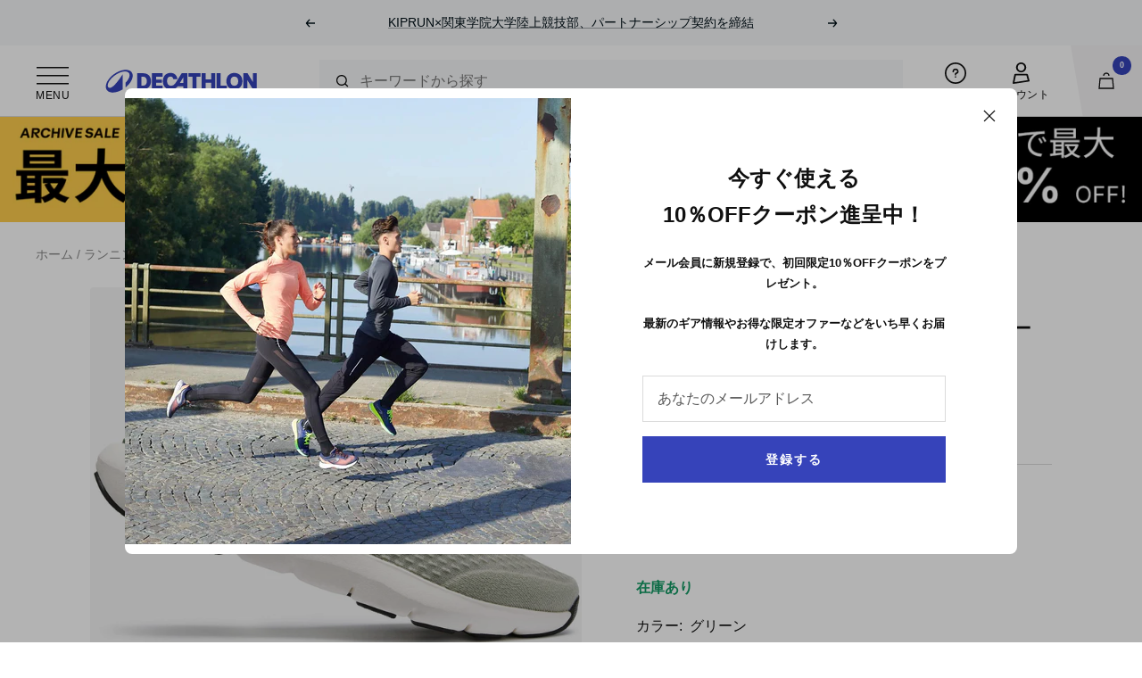

--- FILE ---
content_type: text/html; charset=utf-8
request_url: https://www.decathlon.co.jp/products/jogflow-5001-womens-running-shoes-dark-grey-and-pink
body_size: 55738
content:















<!doctype html><html class="no-js" lang="ja-JP" dir="ltr">
  <head>
<script>
window.KiwiSizing = window.KiwiSizing === undefined ? {} : window.KiwiSizing;
KiwiSizing.shop = "decathlon-japan.myshopify.com";


KiwiSizing.data = {
  collections: "274198200400,268969443408,272378298448,272711385168,153469550672,153461948496,153469878352,266225942608,153462014032,265606430800",
  tags: "BRAND_ID:923,BRAND_VALUE: KALENJI,clearance,COLOR_HEXA: #0070B1,COLOR_HEXA: #00883F,COLOR_HEXA: #767A7D,COLOR_HEXA: #E5CCCA,COLOR_HEXA: #E6679A,COLOR_HEXA: #FFE637,COLOR_HEXA: #FFFFFF,COLOR_VALUE: Default,COLOR_VALUE: カーボングレー,COLOR_VALUE: グリーン,COLOR_VALUE: パステルミント,COLOR_VALUE: ビスク,COLOR_VALUE: ピンク,COLOR_VALUE: フォギーブルー,COLOR_VALUE: ホワイトピンク,COLOR_VALUE: ライトブルー,DD_GROUP_ID: 279,DD_GROUP_ID: 64,DD_GROUP_ID: 8,DD_GROUP_NAME: athletic sports,DD_GROUP_NAME: running,DD_GROUP_NAME: sports,DD_GROUP_VALUE: athletic sports,DD_GROUP_VALUE: running,DD_GROUP_VALUE: sports,DD_SPORT_ID: 105,DD_SPORT_NAME: jogging,DD_SPORT_VALUE: jogging,DEPARTMENT_ID:400,DEPARTMENT_VALUE:ジョギング,Family: 34382,gender:1,GENDER_ID: 3,GENDER_VALUE: レディース,GROUP_ID: 257,GROUP_VALUE: ランニング,GUNDAM,LifeStage:1,LifeStage:3,LifeStage:8,MODEL: 8588972,MODEL: 8588975,MODEL: 8665522,MODEL: 8665523,MODEL: 8670200,MODEL: 8873174,MODEL: 8873175,MODEL: 8915966,NATURE_ID: 25126,NATURE_VALUE: シューズ,NATURE_VALUE_GS: all_footwear,NATURE_VALUE_GS: all_kinds_of_shoes,NATURE_VALUE_GS: all_shoes_boots,NATURE_VALUE_GS: all_shoes_socks,NATURE_VALUE_GS: all_shoes_socks_footwear_accessories,NATURE_VALUE_GS: all_tops_bottoms_footwear,NATURE_VALUE_GS: artistic_shoes,NATURE_VALUE_GS: shoes_sandals,NATURE_VALUE_GS: ski_footwear,new,PRACTICE_ID: 337,PRACTICE_VALUE: ジョギング,PRICE_RANGE: ¥4000 - ¥9000,SAGAWA: 2,size-g-3-n-25126-b-KALENJI,sport_group: activewear,SPORT_ID: 389,SPORT_VALUE: ジョギング,SUBDEPARTMENT_ID:1092,SUBDEPARTMENT_VALUE:ロードランニング,SUPER_MODEL: 325939,TAG_TEST_1,TAX:0.1,TRIGGER_COLOUR",
  product: "6635485560912",
  vendor: "KALENJI",
  type: "シューズ",
  title: "KALENJI(カレンジ) ランニング シューズ JOGFLOW 500 レディース",
  images: ["\/\/www.decathlon.co.jp\/cdn\/shop\/products\/9b88f807ac819358e22cac9137a4e84f.jpg?v=1681455022","\/\/www.decathlon.co.jp\/cdn\/shop\/products\/a8f4de0a9da9a2c10cbc3007aaf8cb96.jpg?v=1681455022","\/\/www.decathlon.co.jp\/cdn\/shop\/products\/0ffa1ae66b79638d5883c2b366ee3f24.jpg?v=1681455022","\/\/www.decathlon.co.jp\/cdn\/shop\/products\/d67d0f5a64423519d9a412da47fe2402.jpg?v=1681455022","\/\/www.decathlon.co.jp\/cdn\/shop\/products\/447d82b61e5f123a8457eca9dddc1297.jpg?v=1681455022","\/\/www.decathlon.co.jp\/cdn\/shop\/products\/1929f973fdc2dc237d298a5cb5a6306c.jpg?v=1681455022","\/\/www.decathlon.co.jp\/cdn\/shop\/products\/3e22654a3c32b2fb464ff83824e3df2d.jpg?v=1681455022","\/\/www.decathlon.co.jp\/cdn\/shop\/products\/a63145e097a9e574236756bcde027d6d_e5baf184-60cd-412b-93e7-52aa00cc727c.jpg?v=1681455022","\/\/www.decathlon.co.jp\/cdn\/shop\/products\/b7fd63ff62c04045cc5a2506a8dd62a6_8216dfad-a13e-44a7-85ea-5d8904d9156f.jpg?v=1681455022","\/\/www.decathlon.co.jp\/cdn\/shop\/products\/5b8286fae41e980ef7c935f426370bfb.jpg?v=1681455022","\/\/www.decathlon.co.jp\/cdn\/shop\/products\/93d3e52ad25dc72366fcb4c142e8fdf2.jpg?v=1681455022","\/\/www.decathlon.co.jp\/cdn\/shop\/products\/64150ea2297aeb785e0f6bf3b3451fd1.jpg?v=1681455022","\/\/www.decathlon.co.jp\/cdn\/shop\/products\/5fd385ff315ac7f04e877f27b40265a4.jpg?v=1681455022","\/\/www.decathlon.co.jp\/cdn\/shop\/products\/78bb01e6198ee3e3fac8c5014b4e071e.jpg?v=1681454965","\/\/www.decathlon.co.jp\/cdn\/shop\/products\/567c164ca4b2e732785224770118207f.jpg?v=1681454965","\/\/www.decathlon.co.jp\/cdn\/shop\/products\/d9c55720849fdbf60aa582aad1439ec4.jpg?v=1681454965","\/\/www.decathlon.co.jp\/cdn\/shop\/products\/de8e7c129b2db5a6eae029760ab69188.jpg?v=1681454965","\/\/www.decathlon.co.jp\/cdn\/shop\/products\/fdf2891c082773e4dc911db1d2c985bf.jpg?v=1681454965","\/\/www.decathlon.co.jp\/cdn\/shop\/products\/90c778b665443764336fb160f4dccc53.jpg?v=1681454965","\/\/www.decathlon.co.jp\/cdn\/shop\/products\/4562b1d9247dbc595172456931df8911.jpg?v=1681454965","\/\/www.decathlon.co.jp\/cdn\/shop\/products\/e79d538e0b6c658d561dfcb0d26f5007_8ad3f14d-034b-46e4-8e09-4da71f70f429.jpg?v=1681454965","\/\/www.decathlon.co.jp\/cdn\/shop\/products\/03e84bbed0d72cce366e54965ba16f6f_92037b0a-f3ff-4205-9c94-38c872f7c7e5.jpg?v=1681454965","\/\/www.decathlon.co.jp\/cdn\/shop\/products\/c66a75b49fc5f6fdb4fa2205b2ba384e.jpg?v=1681454965","\/\/www.decathlon.co.jp\/cdn\/shop\/products\/b82c5b4ecec1b0800d6573673254ac43.jpg?v=1681454965"],
  options: [{"name":"Color","position":1,"values":["グリーン","ホワイトピンク"]},{"name":"Size","position":2,"values":["22","22.5"]},{"name":"Model Code","position":3,"values":["8588972","8665522"]}],
  variants: [{"id":40886714499152,"title":"グリーン \/ 22 \/ 8588972","option1":"グリーン","option2":"22","option3":"8588972","sku":"4357103","requires_shipping":true,"taxable":true,"featured_image":{"id":30915546447952,"product_id":6635485560912,"position":1,"created_at":"2023-04-14T15:49:25+09:00","updated_at":"2023-04-14T15:50:22+09:00","alt":null,"width":1100,"height":1100,"src":"\/\/www.decathlon.co.jp\/cdn\/shop\/products\/9b88f807ac819358e22cac9137a4e84f.jpg?v=1681455022","variant_ids":[40886714499152,40886714531920]},"available":true,"name":"KALENJI(カレンジ) ランニング シューズ JOGFLOW 500 レディース - グリーン \/ 22 \/ 8588972","public_title":"グリーン \/ 22 \/ 8588972","options":["グリーン","22","8588972"],"price":399000,"weight":337,"compare_at_price":699000,"inventory_management":"shopify","barcode":"3583784698207","featured_media":{"alt":null,"id":23316106936400,"position":1,"preview_image":{"aspect_ratio":1.0,"height":1100,"width":1100,"src":"\/\/www.decathlon.co.jp\/cdn\/shop\/products\/9b88f807ac819358e22cac9137a4e84f.jpg?v=1681455022"}},"requires_selling_plan":false,"selling_plan_allocations":[],"quantity_rule":{"min":1,"max":null,"increment":1}},{"id":40886714531920,"title":"グリーン \/ 22.5 \/ 8588972","option1":"グリーン","option2":"22.5","option3":"8588972","sku":"4047726","requires_shipping":true,"taxable":true,"featured_image":{"id":30915546447952,"product_id":6635485560912,"position":1,"created_at":"2023-04-14T15:49:25+09:00","updated_at":"2023-04-14T15:50:22+09:00","alt":null,"width":1100,"height":1100,"src":"\/\/www.decathlon.co.jp\/cdn\/shop\/products\/9b88f807ac819358e22cac9137a4e84f.jpg?v=1681455022","variant_ids":[40886714499152,40886714531920]},"available":false,"name":"KALENJI(カレンジ) ランニング シューズ JOGFLOW 500 レディース - グリーン \/ 22.5 \/ 8588972","public_title":"グリーン \/ 22.5 \/ 8588972","options":["グリーン","22.5","8588972"],"price":399000,"weight":356,"compare_at_price":699000,"inventory_management":"shopify","barcode":"3608429672746","featured_media":{"alt":null,"id":23316106936400,"position":1,"preview_image":{"aspect_ratio":1.0,"height":1100,"width":1100,"src":"\/\/www.decathlon.co.jp\/cdn\/shop\/products\/9b88f807ac819358e22cac9137a4e84f.jpg?v=1681455022"}},"requires_selling_plan":false,"selling_plan_allocations":[],"quantity_rule":{"min":1,"max":null,"increment":1}},{"id":39648069976144,"title":"ホワイトピンク \/ 22.5 \/ 8665522","option1":"ホワイトピンク","option2":"22.5","option3":"8665522","sku":"4400738","requires_shipping":true,"taxable":true,"featured_image":{"id":30915547267152,"product_id":6635485560912,"position":14,"created_at":"2023-04-14T15:49:25+09:00","updated_at":"2023-04-14T15:49:25+09:00","alt":null,"width":1100,"height":1100,"src":"\/\/www.decathlon.co.jp\/cdn\/shop\/products\/78bb01e6198ee3e3fac8c5014b4e071e.jpg?v=1681454965","variant_ids":[39648069976144]},"available":true,"name":"KALENJI(カレンジ) ランニング シューズ JOGFLOW 500 レディース - ホワイトピンク \/ 22.5 \/ 8665522","public_title":"ホワイトピンク \/ 22.5 \/ 8665522","options":["ホワイトピンク","22.5","8665522"],"price":399000,"weight":356,"compare_at_price":699000,"inventory_management":"shopify","barcode":"3608429670391","featured_media":{"alt":null,"id":23316107558992,"position":14,"preview_image":{"aspect_ratio":1.0,"height":1100,"width":1100,"src":"\/\/www.decathlon.co.jp\/cdn\/shop\/products\/78bb01e6198ee3e3fac8c5014b4e071e.jpg?v=1681454965"}},"requires_selling_plan":false,"selling_plan_allocations":[],"quantity_rule":{"min":1,"max":null,"increment":1}}],
};

</script>
    <meta charset="utf-8">
    <meta name="viewport" content="width=device-width, initial-scale=1.0, height=device-height, minimum-scale=1.0, maximum-scale=1.0">
    <meta name="theme-color" content="#ffffff">

    <title>KALENJI(カレンジ) ランニング シューズ JOGFLOW 500 レディース</title><meta name="description" content="10 kmまでのランニングで、怪我のリスクを防ぎながら感覚を最大限に引き出すランニングシューズ。"><link rel="canonical" href="https://www.decathlon.co.jp/products/jogflow-5001-womens-running-shoes-dark-grey-and-pink"><link rel="shortcut icon" href="//www.decathlon.co.jp/cdn/shop/files/Ellipse_8ef00429-2c33-4131-9fc6-fc7b1e87352d_96x96.png?v=1710240293" type="image/png"><link rel="apple-touch-icon" sizes="180x180" href="//www.decathlon.co.jp/cdn/shop/files/180x180_c357fcc7-0e73-48bc-b8b9-ba11458382ba.jpg?crop=center&height=180&v=1710240309&width=180"><link rel="preconnect" href="https://cdn.shopify.com">
    <link rel="dns-prefetch" href="https://productreviews.shopifycdn.com">
    <link rel="dns-prefetch" href="https://www.google-analytics.com"><link rel="preload" as="style" href="//www.decathlon.co.jp/cdn/shop/t/43/assets/theme.css?v=21469700661322583361715559827">
    <link rel="preload" as="script" href="//www.decathlon.co.jp/cdn/shop/t/43/assets/vendor.js?v=130223225408600547581643015427">
    <link rel="preload" as="script" href="//www.decathlon.co.jp/cdn/shop/t/43/assets/theme.js?v=85872528410350094761752483286"><link rel="preload" as="fetch" href="/products/jogflow-5001-womens-running-shoes-dark-grey-and-pink.js" crossorigin>
      <link rel="preload" as="image" imagesizes="(max-width: 999px) calc(100vw - 48px), 640px" imagesrcset="//www.decathlon.co.jp/cdn/shop/products/9b88f807ac819358e22cac9137a4e84f_400x.jpg?v=1681455022 400w, //www.decathlon.co.jp/cdn/shop/products/9b88f807ac819358e22cac9137a4e84f_500x.jpg?v=1681455022 500w, //www.decathlon.co.jp/cdn/shop/products/9b88f807ac819358e22cac9137a4e84f_600x.jpg?v=1681455022 600w, //www.decathlon.co.jp/cdn/shop/products/9b88f807ac819358e22cac9137a4e84f_700x.jpg?v=1681455022 700w, //www.decathlon.co.jp/cdn/shop/products/9b88f807ac819358e22cac9137a4e84f_800x.jpg?v=1681455022 800w, //www.decathlon.co.jp/cdn/shop/products/9b88f807ac819358e22cac9137a4e84f_900x.jpg?v=1681455022 900w, //www.decathlon.co.jp/cdn/shop/products/9b88f807ac819358e22cac9137a4e84f_1000x.jpg?v=1681455022 1000w, //www.decathlon.co.jp/cdn/shop/products/9b88f807ac819358e22cac9137a4e84f_1100x.jpg?v=1681455022 1100w
"><link rel="preload" as="script" href="//www.decathlon.co.jp/cdn/shop/t/43/assets/flickity.js?v=131742697226722540891643015425"><meta property="og:type" content="product">
  <meta property="og:title" content="KALENJI(カレンジ) ランニング シューズ JOGFLOW 500 レディース">
  <meta property="product:price:amount" content="3,990">
  <meta property="product:price:currency" content="JPY"><meta property="og:image" content="http://www.decathlon.co.jp/cdn/shop/products/9b88f807ac819358e22cac9137a4e84f.jpg?v=1681455022">
  <meta property="og:image:secure_url" content="https://www.decathlon.co.jp/cdn/shop/products/9b88f807ac819358e22cac9137a4e84f.jpg?v=1681455022">
  <meta property="og:image:width" content="1100">
  <meta property="og:image:height" content="1100"><meta property="og:description" content="10 kmまでのランニングで、怪我のリスクを防ぎながら感覚を最大限に引き出すランニングシューズ。"><meta property="og:url" content="https://www.decathlon.co.jp/products/jogflow-5001-womens-running-shoes-dark-grey-and-pink">
<meta property="og:site_name" content="デカトロン日本公式オンラインストア"><meta name="twitter:card" content="summary"><meta name="twitter:title" content="KALENJI(カレンジ) ランニング シューズ JOGFLOW 500 レディース">
  <meta name="twitter:description" content=" 10 kmまでのランニングで、怪我のリスクを防ぎながら感覚を最大限に引き出すランニングシューズ。自由を感じる瞬間、押し寄せる喜び。
私たちはこれをFLOWと呼んでいます
JOGFLOWシリーズは自由な動きと快適さを通じて、走りの楽しさを感じることができます。軽量重量わずか203.3 g（サイズ 39）。衝撃吸収EVA（エチレン酢酸ビニル）樹脂クッションで、かかとへの衝撃を軽減。動きやすい踏み出すたびに足の動きをサポートするフレックスグルーブ。快適性前足部の形状を改良し、快適性が向上。通気性ランニング中、靴の中をドライで快適に保つ新しいメッシュ生地。"><meta name="twitter:image" content="https://www.decathlon.co.jp/cdn/shop/products/9b88f807ac819358e22cac9137a4e84f_1200x1200_crop_center.jpg?v=1681455022">
  <meta name="twitter:image:alt" content="">
    
  <script type="application/ld+json">
  {
    "@context": "https://schema.org",
    "@type": "Product",
    "offers": [{
          "@type": "Offer",
          "name": "グリーン \/ 22 \/ 8588972",
          "availability":"https://schema.org/InStock",
          "price": 3990.0,
          "priceCurrency": "JPY",
          "priceValidUntil": "2026-02-10","sku": "4357103","url": "/products/jogflow-5001-womens-running-shoes-dark-grey-and-pink?variant=40886714499152"
        },
{
          "@type": "Offer",
          "name": "グリーン \/ 22.5 \/ 8588972",
          "availability":"https://schema.org/OutOfStock",
          "price": 3990.0,
          "priceCurrency": "JPY",
          "priceValidUntil": "2026-02-10","sku": "4047726","url": "/products/jogflow-5001-womens-running-shoes-dark-grey-and-pink?variant=40886714531920"
        },
{
          "@type": "Offer",
          "name": "ホワイトピンク \/ 22.5 \/ 8665522",
          "availability":"https://schema.org/InStock",
          "price": 3990.0,
          "priceCurrency": "JPY",
          "priceValidUntil": "2026-02-10","sku": "4400738","url": "/products/jogflow-5001-womens-running-shoes-dark-grey-and-pink?variant=39648069976144"
        }
],
    "aggregateRating": {
      "@type": "AggregateRating",
      "ratingValue": "4.53",
      "reviewCount": "1294",
      "worstRating": "1",
      "bestRating": "5"
    },"additionalProperty": [{
            "type": "PropertyValue",
            "name": "軽量",
            "value": "重量わずか203.3 g（サイズ 39）。"
          },
{
            "type": "PropertyValue",
            "name": "衝撃吸収",
            "value": "EVA（エチレン酢酸ビニル）樹脂クッションで、かかとへの衝撃を軽減。"
          },
{
            "type": "PropertyValue",
            "name": "動きやすい",
            "value": "踏み出すたびに足の動きをサポートするフレックスグルーブ。"
          },
{
            "type": "PropertyValue",
            "name": "快適性",
            "value": "前足部の形状を改良し、快適性が向上。"
          },
{
            "type": "PropertyValue",
            "name": "通気性",
            "value": "ランニング中、靴の中をドライで快適に保つ新しいメッシュ生地。"
          }
],
      "gtin13": "3583784698207",
      "productId": "3583784698207",
    "brand": {
      "@type": "Brand",
      "name": "KALENJI"
    },
    "name": "KALENJI(カレンジ) ランニング シューズ JOGFLOW 500 レディース",
    "description": " 10 kmまでのランニングで、怪我のリスクを防ぎながら感覚を最大限に引き出すランニングシューズ。自由を感じる瞬間、押し寄せる喜び。\n私たちはこれをFLOWと呼んでいます\nJOGFLOWシリーズは自由な動きと快適さを通じて、走りの楽しさを感じることができます。軽量重量わずか203.3 g（サイズ 39）。衝撃吸収EVA（エチレン酢酸ビニル）樹脂クッションで、かかとへの衝撃を軽減。動きやすい踏み出すたびに足の動きをサポートするフレックスグルーブ。快適性前足部の形状を改良し、快適性が向上。通気性ランニング中、靴の中をドライで快適に保つ新しいメッシュ生地。",
    "category": "シューズ",
    "url": "/products/jogflow-5001-womens-running-shoes-dark-grey-and-pink",
    "sku": "4357103",
    "image": {
      "@type": "ImageObject",
      "url": "https://www.decathlon.co.jp/cdn/shop/products/9b88f807ac819358e22cac9137a4e84f_1024x.jpg?v=1681455022",
      "image": "https://www.decathlon.co.jp/cdn/shop/products/9b88f807ac819358e22cac9137a4e84f_1024x.jpg?v=1681455022",
      "name": "",
      "width": "1024",
      "height": "1024"
    }
  }
  </script>



  <script type="application/ld+json">
  {
    "@context": "https://schema.org",
    "@type": "BreadcrumbList",
  "itemListElement": [{
      "@type": "ListItem",
      "position": 1,
      "name": "ホーム",
      "item": "https://www.decathlon.co.jp"
    },{
          "@type": "ListItem",
          "position": 2,
          "name": "KALENJI(カレンジ) ランニング シューズ JOGFLOW 500 レディース",
          "item": "https://www.decathlon.co.jp/products/jogflow-5001-womens-running-shoes-dark-grey-and-pink"
        }]
  }
  </script>


    <style>
  /* Typography (heading) */
  

/* Typography (body) */
  



:root {--heading-color: 16, 16, 16;
    --text-color: 16, 16, 16;
    --accent-text: 54, 67, 186;
    --background: 255, 255, 255;
    --secondary-background: 245, 244, 245;
    --accent-background: 245, 244, 245;
    --border-color: 219, 219, 219;
    --border-color-darker: 159, 159, 159;
    --success-color: 20, 155, 101;
    --success-background: 208, 235, 224;
    --error-color: 227, 38, 47;
    --error-background: 253, 240, 240;
    --primary-button-background: 54, 67, 186;
    --primary-button-text-color: 255, 255, 255;
    --secondary-button-background: 54, 67, 186;
    --secondary-button-text-color: 255, 255, 255;
    --product-star-rating: 16, 16, 16;
    --product-on-sale-accent: 255, 205, 78;
    --product-sold-out-accent: 245, 244, 245;
    --product-new-accent: 255, 205, 78;
    --product-flash-sale-accent: 225, 227, 245;
    --product-bfcm-accent: 0, 0, 0;
    --product-winter-opeco-accent: 225, 227, 245;
    --product-nys-accent: 255, 205, 78;
    --product-custom-label-background: 54, 67, 186;
    --product-custom-label-text-color: 255, 255, 255;
    --product-custom-label-2-background: 54, 67, 186;
    --product-custom-label-2-text-color: 255, 255, 255;
    --product-low-stock-text-color: 227, 38, 47;
    --product-in-stock-text-color: 20, 155, 101;
    --loading-bar-background: 16, 16, 16;

    /* We duplicate some "base" colors as root colors, which is useful to use on drawer elements or popover without. Those should not be overridden to avoid issues */
    --root-heading-color: 16, 16, 16;
    --root-text-color: 16, 16, 16;
    --root-background: 255, 255, 255;
    --root-border-color: 219, 219, 219;
    --root-primary-button-background: 54, 67, 186;
    --root-primary-button-text-color: 255, 255, 255;

    --base-font-size: 16px;
    --heading-font-family: "system_ui", -apple-system, 'Segoe UI', Roboto, 'Helvetica Neue', 'Noto Sans', 'Liberation Sans', Arial, sans-serif, 'Apple Color Emoji', 'Segoe UI Emoji', 'Segoe UI Symbol', 'Noto Color Emoji';
    --heading-font-weight: 400;
    --heading-font-style: normal;
    --heading-text-transform: uppercase;
    --text-font-family: "system_ui", -apple-system, 'Segoe UI', Roboto, 'Helvetica Neue', 'Noto Sans', 'Liberation Sans', Arial, sans-serif, 'Apple Color Emoji', 'Segoe UI Emoji', 'Segoe UI Symbol', 'Noto Color Emoji';
    --text-font-weight: 400;
    --text-font-style: normal;
    --text-font-bold-weight: 700;

    /* Typography (font size) */
    --heading-xxsmall-font-size: 10px;
    --heading-xsmall-font-size: 10px;
    --heading-small-font-size: 11px;
    --heading-large-font-size: 32px;
    --heading-h1-font-size: 32px;
    --heading-h2-font-size: 28px;
    --heading-h3-font-size: 26px;
    --heading-h4-font-size: 22px;
    --heading-h5-font-size: 18px;
    --heading-h6-font-size: 16px;

    /* Control the look and feel of the theme by changing radius of various elements */
    --button-border-radius: 0px;
    --block-border-radius: 8px;
    --block-border-radius-reduced: 4px;
    --color-swatch-border-radius: 0px;

    /* Button size */
    --button-height: 48px;
    --button-small-height: 40px;

    /* Form related */
    --form-input-field-height: 48px;
    --form-input-gap: 16px;
    --form-submit-margin: 24px;

    /* Product listing related variables */
    --product-list-block-spacing: 32px;

    /* Video related */
    --play-button-background: 255, 255, 255;
    --play-button-arrow: 16, 16, 16;

    /* RTL support */
    --transform-logical-flip: 1;
    --transform-origin-start: left;
    --transform-origin-end: right;

    /* Other */
    --zoom-cursor-svg-url: url(//www.decathlon.co.jp/cdn/shop/t/43/assets/zoom-cursor.svg?v=145549975143242917461712133471);
    --arrow-right-svg-url: url(//www.decathlon.co.jp/cdn/shop/t/43/assets/arrow-right.svg?v=58506951407638442741710241248);
    --arrow-left-svg-url: url(//www.decathlon.co.jp/cdn/shop/t/43/assets/arrow-left.svg?v=73050428984956802281710241248);

    /* Some useful variables that we can reuse in our CSS. Some explanation are needed for some of them:
       - container-max-width-minus-gutters: represents the container max width without the edge gutters
       - container-outer-width: considering the screen width, represent all the space outside the container
       - container-outer-margin: same as container-outer-width but get set to 0 inside a container
       - container-inner-width: the effective space inside the container (minus gutters)
       - grid-column-width: represents the width of a single column of the grid
       - vertical-breather: this is a variable that defines the global "spacing" between sections, and inside the section
                            to create some "breath" and minimum spacing
     */
    --container-max-width: 1600px;
    --container-gutter: 24px;
    --container-max-width-minus-gutters: calc(var(--container-max-width) - (var(--container-gutter)) * 2);
    --container-outer-width: max(calc((100vw - var(--container-max-width-minus-gutters)) / 2), var(--container-gutter));
    --container-outer-margin: var(--container-outer-width);
    --container-inner-width: calc(100vw - var(--container-outer-width) * 2);

    --grid-column-count: 10;
    --grid-gap: 24px;
    --grid-column-width: calc((100vw - var(--container-outer-width) * 2 - var(--grid-gap) * (var(--grid-column-count) - 1)) / var(--grid-column-count));

    --vertical-breather: 28px;
    --vertical-breather-tight: 28px;

    /* Shopify related variables */
    --payment-terms-background-color: #ffffff;
  }

  @media screen and (min-width: 741px) {
    :root {
      --container-gutter: 40px;
      --grid-column-count: 20;
      --vertical-breather: 40px;
      --vertical-breather-tight: 40px;

      /* Typography (font size) */
      --heading-xsmall-font-size: 11px;
      --heading-small-font-size: 12px;
      --heading-large-font-size: 48px;
      --heading-h1-font-size: 48px;
      --heading-h2-font-size: 36px;
      --heading-h3-font-size: 30px;
      --heading-h4-font-size: 22px;
      --heading-h5-font-size: 18px;
      --heading-h6-font-size: 16px;

      /* Form related */
      --form-input-field-height: 52px;
      --form-submit-margin: 32px;

      /* Button size */
      --button-height: 52px;
      --button-small-height: 44px;
    }
  }

  @media screen and (min-width: 1200px) {
    :root {
      --vertical-breather: 48px;
      --vertical-breather-tight: 48px;
      --product-list-block-spacing: 48px;

      /* Typography */
      --heading-large-font-size: 58px;
      --heading-h1-font-size: 50px;
      --heading-h2-font-size: 44px;
      --heading-h3-font-size: 32px;
      --heading-h4-font-size: 26px;
      --heading-h5-font-size: 22px;
      --heading-h6-font-size: 16px;
    }
  }

  @media screen and (min-width: 1600px) {
    :root {
      --vertical-breather: 48px;
      --vertical-breather-tight: 48px;
    }
  }
</style>

    <script>
  // This allows to expose several variables to the global scope, to be used in scripts
  window.themeVariables = {
    settings: {
      direction: "ltr",
      pageType: "product",
      cartCount: 0,
      moneyFormat: "¥{{amount_no_decimals}}",
      moneyWithCurrencyFormat: "¥{{amount_no_decimals}}",
      showVendor: false,
      showDiscount: false,
      discountMode: "percentage",
      currencyCodeEnabled: false,
      searchMode: "product,article,page,collection",
      searchUnavailableProducts: "last",
      cartType: "message",
      cartCurrency: "JPY",
      mobileZoomFactor: 2.5,
      markerUrl: "\/\/www.decathlon.co.jp\/cdn\/shop\/t\/43\/assets\/marker.png?v=132605192480955484921645168061",
      flashSaleEnabled: true,
      bfcmEnabled: false,
      winterOpecoEnabled: true,
      nysEnabled: false
    },

    routes: {
      host: "www.decathlon.co.jp",
      rootUrl: "\/",
      rootUrlWithoutSlash: '',
      cartUrl: "\/cart",
      cartAddUrl: "\/cart\/add",
      cartUpdateUrl: "\/cart\/update",
      cartChangeUrl: "\/cart\/change",
      searchUrl: "\/search",
      predictiveSearchUrl: "\/search\/suggest",
      productRecommendationsUrl: "\/recommendations\/products"
    },

    strings: {
      accessibilityDelete: "削除",
      accessibilityClose: "閉じる",
      collectionSoldOut: "在庫切れ",
      collectionDiscount: "-@savings@",
      collectionFlashSale: "新色",
      collectionBfcm: "BFCM",
      collectionWinterOpeco: "秋冬25",
      collectionNys: "在庫限り",
      productSalePrice: "セール価格",
      productRegularPrice: "通常価格",
      productFormUnavailable: "選択不可能",
      productFormSoldOut: "在庫切れ",
      productFormPreOrder: "先行予約",
      productFormAddToCart: "カートに追加する",
      searchNoResults: "結果は見つかりませんでした",
      searchNewSearch: "新規検索",
      searchProducts: "製品",
      searchArticles: "ジャーナル",
      searchPages: "ページ",
      searchCollections: "コレクション一覧",
      cartViewCart: "カートを見る",
      cartItemAdded: "アイテムがカートに追加されました！",
      cartItemAddedShort: "カートに追加する！",
      cartAddOrderNote: "注文メモの追加",
      cartEditOrderNote: "注文メモを編集する",
      shippingEstimatorNoResults: "申し訳ありませんが、お客様のご住所への発送は現在行っておりません",
      shippingEstimatorOneResult: "お客様のご住所には1つの配送料金が適用されます:",
      shippingEstimatorMultipleResults: "お客様のご住所に合わせて、複数の配送料金が選択できます:",
      shippingEstimatorError: "配送料金の取得中に1つ以上のエラーが発生しました:",
      cancelOrderConfirmation: "ご注文をキャンセルしてよろしいですか？一度キャンセルすると元には戻せません。",
      cancelOrderConfirmed: "ご注文をキャンセル完了いたしました。",
      cancelOrderError: "キャンセル処理中にエラーが起こりました。お手数ですが、customer.japan@decathlon.com に直接オーダーをキャンセル\\\/取り消しするリクエストを送ってください。"
    },

    libs: {
      flickity: "\/\/www.decathlon.co.jp\/cdn\/shop\/t\/43\/assets\/flickity.js?v=131742697226722540891643015425",
      photoswipe: "\/\/www.decathlon.co.jp\/cdn\/shop\/t\/43\/assets\/photoswipe.js?v=63628230523702593591643015425",
      qrCode: "\/\/www.decathlon.co.jp\/cdn\/shopifycloud\/storefront\/assets\/themes_support\/vendor\/qrcode-3f2b403b.js"
    },

    breakpoints: {
      phone: 'screen and (max-width: 740px)',
      tablet: 'screen and (min-width: 741px) and (max-width: 999px)',
      tabletAndUp: 'screen and (min-width: 741px)',
      pocket: 'screen and (max-width: 999px)',
      lap: 'screen and (min-width: 1000px) and (max-width: 1199px)',
      lapAndUp: 'screen and (min-width: 1000px)',
      desktop: 'screen and (min-width: 1200px)',
      wide: 'screen and (min-width: 1400px)'
    }
  };window.themeDecathlon = {
	  customerId: null,
	  userGatewayUrl: null,
	  tokenId: null,
	  locationServer: null,
	  tokenType: null,
	  reviewUrl: (document.URL.includes('://127') ? 'http://localhost:3000/reviews.php' : 'https://shopify-reviews-47211364840.asia-northeast1.run.app'),
	  cancelOrderUrl: 'https://wo8sqfq0se.execute-api.ap-northeast-1.amazonaws.com/prod/cancel-order'
	};/* Code needed for KiwiSizing */
    window.KiwiSizing = window.KiwiSizing === undefined ? {} : window.KiwiSizing;
    KiwiSizing.shop = "decathlon-japan.myshopify.com";
    KiwiSizing.data = {
      collections: "274198200400,268969443408,272378298448,272711385168,153469550672,153461948496,153469878352,266225942608,153462014032,265606430800",
      tags: "BRAND_ID:923,BRAND_VALUE: KALENJI,clearance,COLOR_HEXA: #0070B1,COLOR_HEXA: #00883F,COLOR_HEXA: #767A7D,COLOR_HEXA: #E5CCCA,COLOR_HEXA: #E6679A,COLOR_HEXA: #FFE637,COLOR_HEXA: #FFFFFF,COLOR_VALUE: Default,COLOR_VALUE: カーボングレー,COLOR_VALUE: グリーン,COLOR_VALUE: パステルミント,COLOR_VALUE: ビスク,COLOR_VALUE: ピンク,COLOR_VALUE: フォギーブルー,COLOR_VALUE: ホワイトピンク,COLOR_VALUE: ライトブルー,DD_GROUP_ID: 279,DD_GROUP_ID: 64,DD_GROUP_ID: 8,DD_GROUP_NAME: athletic sports,DD_GROUP_NAME: running,DD_GROUP_NAME: sports,DD_GROUP_VALUE: athletic sports,DD_GROUP_VALUE: running,DD_GROUP_VALUE: sports,DD_SPORT_ID: 105,DD_SPORT_NAME: jogging,DD_SPORT_VALUE: jogging,DEPARTMENT_ID:400,DEPARTMENT_VALUE:ジョギング,Family: 34382,gender:1,GENDER_ID: 3,GENDER_VALUE: レディース,GROUP_ID: 257,GROUP_VALUE: ランニング,GUNDAM,LifeStage:1,LifeStage:3,LifeStage:8,MODEL: 8588972,MODEL: 8588975,MODEL: 8665522,MODEL: 8665523,MODEL: 8670200,MODEL: 8873174,MODEL: 8873175,MODEL: 8915966,NATURE_ID: 25126,NATURE_VALUE: シューズ,NATURE_VALUE_GS: all_footwear,NATURE_VALUE_GS: all_kinds_of_shoes,NATURE_VALUE_GS: all_shoes_boots,NATURE_VALUE_GS: all_shoes_socks,NATURE_VALUE_GS: all_shoes_socks_footwear_accessories,NATURE_VALUE_GS: all_tops_bottoms_footwear,NATURE_VALUE_GS: artistic_shoes,NATURE_VALUE_GS: shoes_sandals,NATURE_VALUE_GS: ski_footwear,new,PRACTICE_ID: 337,PRACTICE_VALUE: ジョギング,PRICE_RANGE: ¥4000 - ¥9000,SAGAWA: 2,size-g-3-n-25126-b-KALENJI,sport_group: activewear,SPORT_ID: 389,SPORT_VALUE: ジョギング,SUBDEPARTMENT_ID:1092,SUBDEPARTMENT_VALUE:ロードランニング,SUPER_MODEL: 325939,TAG_TEST_1,TAX:0.1,TRIGGER_COLOUR",
      product: "6635485560912",
      vendor: "KALENJI",
      type: "シューズ",
      title: "KALENJI(カレンジ) ランニング シューズ JOGFLOW 500 レディース",
      images: ["\/\/www.decathlon.co.jp\/cdn\/shop\/products\/9b88f807ac819358e22cac9137a4e84f.jpg?v=1681455022","\/\/www.decathlon.co.jp\/cdn\/shop\/products\/a8f4de0a9da9a2c10cbc3007aaf8cb96.jpg?v=1681455022","\/\/www.decathlon.co.jp\/cdn\/shop\/products\/0ffa1ae66b79638d5883c2b366ee3f24.jpg?v=1681455022","\/\/www.decathlon.co.jp\/cdn\/shop\/products\/d67d0f5a64423519d9a412da47fe2402.jpg?v=1681455022","\/\/www.decathlon.co.jp\/cdn\/shop\/products\/447d82b61e5f123a8457eca9dddc1297.jpg?v=1681455022","\/\/www.decathlon.co.jp\/cdn\/shop\/products\/1929f973fdc2dc237d298a5cb5a6306c.jpg?v=1681455022","\/\/www.decathlon.co.jp\/cdn\/shop\/products\/3e22654a3c32b2fb464ff83824e3df2d.jpg?v=1681455022","\/\/www.decathlon.co.jp\/cdn\/shop\/products\/a63145e097a9e574236756bcde027d6d_e5baf184-60cd-412b-93e7-52aa00cc727c.jpg?v=1681455022","\/\/www.decathlon.co.jp\/cdn\/shop\/products\/b7fd63ff62c04045cc5a2506a8dd62a6_8216dfad-a13e-44a7-85ea-5d8904d9156f.jpg?v=1681455022","\/\/www.decathlon.co.jp\/cdn\/shop\/products\/5b8286fae41e980ef7c935f426370bfb.jpg?v=1681455022","\/\/www.decathlon.co.jp\/cdn\/shop\/products\/93d3e52ad25dc72366fcb4c142e8fdf2.jpg?v=1681455022","\/\/www.decathlon.co.jp\/cdn\/shop\/products\/64150ea2297aeb785e0f6bf3b3451fd1.jpg?v=1681455022","\/\/www.decathlon.co.jp\/cdn\/shop\/products\/5fd385ff315ac7f04e877f27b40265a4.jpg?v=1681455022","\/\/www.decathlon.co.jp\/cdn\/shop\/products\/78bb01e6198ee3e3fac8c5014b4e071e.jpg?v=1681454965","\/\/www.decathlon.co.jp\/cdn\/shop\/products\/567c164ca4b2e732785224770118207f.jpg?v=1681454965","\/\/www.decathlon.co.jp\/cdn\/shop\/products\/d9c55720849fdbf60aa582aad1439ec4.jpg?v=1681454965","\/\/www.decathlon.co.jp\/cdn\/shop\/products\/de8e7c129b2db5a6eae029760ab69188.jpg?v=1681454965","\/\/www.decathlon.co.jp\/cdn\/shop\/products\/fdf2891c082773e4dc911db1d2c985bf.jpg?v=1681454965","\/\/www.decathlon.co.jp\/cdn\/shop\/products\/90c778b665443764336fb160f4dccc53.jpg?v=1681454965","\/\/www.decathlon.co.jp\/cdn\/shop\/products\/4562b1d9247dbc595172456931df8911.jpg?v=1681454965","\/\/www.decathlon.co.jp\/cdn\/shop\/products\/e79d538e0b6c658d561dfcb0d26f5007_8ad3f14d-034b-46e4-8e09-4da71f70f429.jpg?v=1681454965","\/\/www.decathlon.co.jp\/cdn\/shop\/products\/03e84bbed0d72cce366e54965ba16f6f_92037b0a-f3ff-4205-9c94-38c872f7c7e5.jpg?v=1681454965","\/\/www.decathlon.co.jp\/cdn\/shop\/products\/c66a75b49fc5f6fdb4fa2205b2ba384e.jpg?v=1681454965","\/\/www.decathlon.co.jp\/cdn\/shop\/products\/b82c5b4ecec1b0800d6573673254ac43.jpg?v=1681454965"],
    };/* Defers ZenDesk to load large scripts only after interaction */
  window.zESettings = {
    webWidget: {
      chat: {
        connectOnPageLoad: false
      }
    }
  };

  if ('noModule' in HTMLScriptElement.prototype) {
    // Old browsers (like IE) that does not support module will be considered as if not executing JS at all
    document.documentElement.className = document.documentElement.className.replace('no-js', 'js');

    requestAnimationFrame(() => {
      const viewportHeight = (window.visualViewport ? window.visualViewport.height : document.documentElement.clientHeight);
      document.documentElement.style.setProperty('--window-height',viewportHeight + 'px');
    });
  }// We save the product ID in local storage to be eventually used for recently viewed section
    try {
      const items = JSON.parse(localStorage.getItem('theme:recently-viewed-products') || '[]');

      // We check if the current product already exists, and if it does not, we add it at the start
      if (!items.includes(6635485560912)) {
        items.unshift(6635485560912);
      }

      localStorage.setItem('theme:recently-viewed-products', JSON.stringify(items.slice(0, 20)));
    } catch (e) {
      // Safari in private mode does not allow setting item, we silently fail
    }</script>


    <link rel="stylesheet" href="//www.decathlon.co.jp/cdn/shop/t/43/assets/theme.css?v=21469700661322583361715559827">

    <script src="//www.decathlon.co.jp/cdn/shop/t/43/assets/vendor.js?v=130223225408600547581643015427" defer></script>
    <script src="//www.decathlon.co.jp/cdn/shop/t/43/assets/theme.js?v=85872528410350094761752483286" defer></script>

    

    

  <script>window.performance && window.performance.mark && window.performance.mark('shopify.content_for_header.start');</script><meta name="google-site-verification" content="Vg1YiWWD6_zeXvhXdDz7Ff0FRRUr5Oz_lVYAWpJBCDM">
<meta id="shopify-digital-wallet" name="shopify-digital-wallet" content="/24989630544/digital_wallets/dialog">
<meta name="shopify-checkout-api-token" content="a90eca881f7973000e708e4e191dc416">
<link rel="alternate" type="application/json+oembed" href="https://www.decathlon.co.jp/products/jogflow-5001-womens-running-shoes-dark-grey-and-pink.oembed">
<script async="async" src="/checkouts/internal/preloads.js?locale=ja-JP"></script>
<script id="apple-pay-shop-capabilities" type="application/json">{"shopId":24989630544,"countryCode":"JP","currencyCode":"JPY","merchantCapabilities":["supports3DS"],"merchantId":"gid:\/\/shopify\/Shop\/24989630544","merchantName":"デカトロン日本公式オンラインストア","requiredBillingContactFields":["postalAddress","email","phone"],"requiredShippingContactFields":["postalAddress","email","phone"],"shippingType":"shipping","supportedNetworks":["visa","masterCard","amex","jcb","discover"],"total":{"type":"pending","label":"デカトロン日本公式オンラインストア","amount":"1.00"},"shopifyPaymentsEnabled":true,"supportsSubscriptions":true}</script>
<script id="shopify-features" type="application/json">{"accessToken":"a90eca881f7973000e708e4e191dc416","betas":["rich-media-storefront-analytics"],"domain":"www.decathlon.co.jp","predictiveSearch":false,"shopId":24989630544,"locale":"ja"}</script>
<script>var Shopify = Shopify || {};
Shopify.shop = "decathlon-japan.myshopify.com";
Shopify.locale = "ja-JP";
Shopify.currency = {"active":"JPY","rate":"1.0"};
Shopify.country = "JP";
Shopify.theme = {"name":"decathlon-japan-theme\/prod","id":120718688336,"schema_name":"Focal","schema_version":"8.7.3","theme_store_id":null,"role":"main"};
Shopify.theme.handle = "null";
Shopify.theme.style = {"id":null,"handle":null};
Shopify.cdnHost = "www.decathlon.co.jp/cdn";
Shopify.routes = Shopify.routes || {};
Shopify.routes.root = "/";</script>
<script type="module">!function(o){(o.Shopify=o.Shopify||{}).modules=!0}(window);</script>
<script>!function(o){function n(){var o=[];function n(){o.push(Array.prototype.slice.apply(arguments))}return n.q=o,n}var t=o.Shopify=o.Shopify||{};t.loadFeatures=n(),t.autoloadFeatures=n()}(window);</script>
<script id="shop-js-analytics" type="application/json">{"pageType":"product"}</script>
<script defer="defer" async type="module" src="//www.decathlon.co.jp/cdn/shopifycloud/shop-js/modules/v2/client.init-shop-cart-sync_CSE-8ASR.ja.esm.js"></script>
<script defer="defer" async type="module" src="//www.decathlon.co.jp/cdn/shopifycloud/shop-js/modules/v2/chunk.common_DDD8GOhs.esm.js"></script>
<script defer="defer" async type="module" src="//www.decathlon.co.jp/cdn/shopifycloud/shop-js/modules/v2/chunk.modal_B6JNj9sU.esm.js"></script>
<script type="module">
  await import("//www.decathlon.co.jp/cdn/shopifycloud/shop-js/modules/v2/client.init-shop-cart-sync_CSE-8ASR.ja.esm.js");
await import("//www.decathlon.co.jp/cdn/shopifycloud/shop-js/modules/v2/chunk.common_DDD8GOhs.esm.js");
await import("//www.decathlon.co.jp/cdn/shopifycloud/shop-js/modules/v2/chunk.modal_B6JNj9sU.esm.js");

  window.Shopify.SignInWithShop?.initShopCartSync?.({"fedCMEnabled":true,"windoidEnabled":true});

</script>
<script>(function() {
  var isLoaded = false;
  function asyncLoad() {
    if (isLoaded) return;
    isLoaded = true;
    var urls = ["https:\/\/app.kiwisizing.com\/web\/js\/dist\/kiwiSizing\/plugin\/SizingPlugin.prod.js?v=331\u0026shop=decathlon-japan.myshopify.com","https:\/\/cdn-app.cart-bot.net\/public\/js\/append.js?shop=decathlon-japan.myshopify.com","\/\/backinstock.useamp.com\/widget\/21381_1767154881.js?category=bis\u0026v=6\u0026shop=decathlon-japan.myshopify.com"];
    for (var i = 0; i < urls.length; i++) {
      var s = document.createElement('script');
      s.type = 'text/javascript';
      s.async = true;
      s.src = urls[i];
      var x = document.getElementsByTagName('script')[0];
      x.parentNode.insertBefore(s, x);
    }
  };
  if(window.attachEvent) {
    window.attachEvent('onload', asyncLoad);
  } else {
    window.addEventListener('load', asyncLoad, false);
  }
})();</script>
<script id="__st">var __st={"a":24989630544,"offset":32400,"reqid":"03a15539-5a5c-4466-8e0b-f55c62385d5d-1769787127","pageurl":"www.decathlon.co.jp\/products\/jogflow-5001-womens-running-shoes-dark-grey-and-pink","u":"beabf1c0fdde","p":"product","rtyp":"product","rid":6635485560912};</script>
<script>window.ShopifyPaypalV4VisibilityTracking = true;</script>
<script id="captcha-bootstrap">!function(){'use strict';const t='contact',e='account',n='new_comment',o=[[t,t],['blogs',n],['comments',n],[t,'customer']],c=[[e,'customer_login'],[e,'guest_login'],[e,'recover_customer_password'],[e,'create_customer']],r=t=>t.map((([t,e])=>`form[action*='/${t}']:not([data-nocaptcha='true']) input[name='form_type'][value='${e}']`)).join(','),a=t=>()=>t?[...document.querySelectorAll(t)].map((t=>t.form)):[];function s(){const t=[...o],e=r(t);return a(e)}const i='password',u='form_key',d=['recaptcha-v3-token','g-recaptcha-response','h-captcha-response',i],f=()=>{try{return window.sessionStorage}catch{return}},m='__shopify_v',_=t=>t.elements[u];function p(t,e,n=!1){try{const o=window.sessionStorage,c=JSON.parse(o.getItem(e)),{data:r}=function(t){const{data:e,action:n}=t;return t[m]||n?{data:e,action:n}:{data:t,action:n}}(c);for(const[e,n]of Object.entries(r))t.elements[e]&&(t.elements[e].value=n);n&&o.removeItem(e)}catch(o){console.error('form repopulation failed',{error:o})}}const l='form_type',E='cptcha';function T(t){t.dataset[E]=!0}const w=window,h=w.document,L='Shopify',v='ce_forms',y='captcha';let A=!1;((t,e)=>{const n=(g='f06e6c50-85a8-45c8-87d0-21a2b65856fe',I='https://cdn.shopify.com/shopifycloud/storefront-forms-hcaptcha/ce_storefront_forms_captcha_hcaptcha.v1.5.2.iife.js',D={infoText:'hCaptchaによる保護',privacyText:'プライバシー',termsText:'利用規約'},(t,e,n)=>{const o=w[L][v],c=o.bindForm;if(c)return c(t,g,e,D).then(n);var r;o.q.push([[t,g,e,D],n]),r=I,A||(h.body.append(Object.assign(h.createElement('script'),{id:'captcha-provider',async:!0,src:r})),A=!0)});var g,I,D;w[L]=w[L]||{},w[L][v]=w[L][v]||{},w[L][v].q=[],w[L][y]=w[L][y]||{},w[L][y].protect=function(t,e){n(t,void 0,e),T(t)},Object.freeze(w[L][y]),function(t,e,n,w,h,L){const[v,y,A,g]=function(t,e,n){const i=e?o:[],u=t?c:[],d=[...i,...u],f=r(d),m=r(i),_=r(d.filter((([t,e])=>n.includes(e))));return[a(f),a(m),a(_),s()]}(w,h,L),I=t=>{const e=t.target;return e instanceof HTMLFormElement?e:e&&e.form},D=t=>v().includes(t);t.addEventListener('submit',(t=>{const e=I(t);if(!e)return;const n=D(e)&&!e.dataset.hcaptchaBound&&!e.dataset.recaptchaBound,o=_(e),c=g().includes(e)&&(!o||!o.value);(n||c)&&t.preventDefault(),c&&!n&&(function(t){try{if(!f())return;!function(t){const e=f();if(!e)return;const n=_(t);if(!n)return;const o=n.value;o&&e.removeItem(o)}(t);const e=Array.from(Array(32),(()=>Math.random().toString(36)[2])).join('');!function(t,e){_(t)||t.append(Object.assign(document.createElement('input'),{type:'hidden',name:u})),t.elements[u].value=e}(t,e),function(t,e){const n=f();if(!n)return;const o=[...t.querySelectorAll(`input[type='${i}']`)].map((({name:t})=>t)),c=[...d,...o],r={};for(const[a,s]of new FormData(t).entries())c.includes(a)||(r[a]=s);n.setItem(e,JSON.stringify({[m]:1,action:t.action,data:r}))}(t,e)}catch(e){console.error('failed to persist form',e)}}(e),e.submit())}));const S=(t,e)=>{t&&!t.dataset[E]&&(n(t,e.some((e=>e===t))),T(t))};for(const o of['focusin','change'])t.addEventListener(o,(t=>{const e=I(t);D(e)&&S(e,y())}));const B=e.get('form_key'),M=e.get(l),P=B&&M;t.addEventListener('DOMContentLoaded',(()=>{const t=y();if(P)for(const e of t)e.elements[l].value===M&&p(e,B);[...new Set([...A(),...v().filter((t=>'true'===t.dataset.shopifyCaptcha))])].forEach((e=>S(e,t)))}))}(h,new URLSearchParams(w.location.search),n,t,e,['guest_login'])})(!0,!0)}();</script>
<script integrity="sha256-4kQ18oKyAcykRKYeNunJcIwy7WH5gtpwJnB7kiuLZ1E=" data-source-attribution="shopify.loadfeatures" defer="defer" src="//www.decathlon.co.jp/cdn/shopifycloud/storefront/assets/storefront/load_feature-a0a9edcb.js" crossorigin="anonymous"></script>
<script data-source-attribution="shopify.dynamic_checkout.dynamic.init">var Shopify=Shopify||{};Shopify.PaymentButton=Shopify.PaymentButton||{isStorefrontPortableWallets:!0,init:function(){window.Shopify.PaymentButton.init=function(){};var t=document.createElement("script");t.src="https://www.decathlon.co.jp/cdn/shopifycloud/portable-wallets/latest/portable-wallets.ja.js",t.type="module",document.head.appendChild(t)}};
</script>
<script data-source-attribution="shopify.dynamic_checkout.buyer_consent">
  function portableWalletsHideBuyerConsent(e){var t=document.getElementById("shopify-buyer-consent"),n=document.getElementById("shopify-subscription-policy-button");t&&n&&(t.classList.add("hidden"),t.setAttribute("aria-hidden","true"),n.removeEventListener("click",e))}function portableWalletsShowBuyerConsent(e){var t=document.getElementById("shopify-buyer-consent"),n=document.getElementById("shopify-subscription-policy-button");t&&n&&(t.classList.remove("hidden"),t.removeAttribute("aria-hidden"),n.addEventListener("click",e))}window.Shopify?.PaymentButton&&(window.Shopify.PaymentButton.hideBuyerConsent=portableWalletsHideBuyerConsent,window.Shopify.PaymentButton.showBuyerConsent=portableWalletsShowBuyerConsent);
</script>
<script data-source-attribution="shopify.dynamic_checkout.cart.bootstrap">document.addEventListener("DOMContentLoaded",(function(){function t(){return document.querySelector("shopify-accelerated-checkout-cart, shopify-accelerated-checkout")}if(t())Shopify.PaymentButton.init();else{new MutationObserver((function(e,n){t()&&(Shopify.PaymentButton.init(),n.disconnect())})).observe(document.body,{childList:!0,subtree:!0})}}));
</script>
<link id="shopify-accelerated-checkout-styles" rel="stylesheet" media="screen" href="https://www.decathlon.co.jp/cdn/shopifycloud/portable-wallets/latest/accelerated-checkout-backwards-compat.css" crossorigin="anonymous">
<style id="shopify-accelerated-checkout-cart">
        #shopify-buyer-consent {
  margin-top: 1em;
  display: inline-block;
  width: 100%;
}

#shopify-buyer-consent.hidden {
  display: none;
}

#shopify-subscription-policy-button {
  background: none;
  border: none;
  padding: 0;
  text-decoration: underline;
  font-size: inherit;
  cursor: pointer;
}

#shopify-subscription-policy-button::before {
  box-shadow: none;
}

      </style>

<script>window.performance && window.performance.mark && window.performance.mark('shopify.content_for_header.end');</script>
  <!-- "snippets/shogun-products.liquid" was not rendered, the associated app was uninstalled -->

<!-- "snippets/shogun-head.liquid" was not rendered, the associated app was uninstalled -->

  <script>
    
    
    
    
    var gsf_conversion_data = {page_type : 'product', event : 'view_item', data : {product_data : [{variant_id : 40886714499152, product_id : 6635485560912, name : "KALENJI(カレンジ) ランニング シューズ JOGFLOW 500 レディース", price : "3990", currency : "JPY", sku : "4357103", brand : "KALENJI", variant : "グリーン / 22 / 8588972", category : "シューズ"}], total_price : "3990", shop_currency : "JPY"}};
    
</script>
  <script type="text/javascript" src="https://resources.digital-cloud-west.medallia.com/wdcwest/586223/onsite/embed.js" async></script>

<script>
    var _gtm_medallia = {
     "user_gender": "N/A",
      "user_age": "N/A",
      "order_total": "",
      "user_id":"N/A",
      "customer_type": "N/A",
      "payment_type": "N/A",
      "order_id": "",
      "env_country": "N/A",
      "env_language": "N/A",
      "channel_type": "N/A",
      "env_template": "product",
      "seller_name": "Decathlon"
    }
  </script>  

  <!-- Hotjar Tracking Code for Decathlon.co.jp -->
<script>
    (function(h,o,t,j,a,r){
        h.hj=h.hj||function(){(h.hj.q=h.hj.q||[]).push(arguments)};
        h._hjSettings={hjid:6431386,hjsv:6};
        a=o.getElementsByTagName('head')[0];
        r=o.createElement('script');r.async=1;
        r.src=t+h._hjSettings.hjid+j+h._hjSettings.hjsv;
        a.appendChild(r);
    })(window,document,'https://static.hotjar.com/c/hotjar-','.js?sv=');
</script>

    <script src="https://statics.a8.net/a8sales/a8sales.js"></script>
    <script src="https://statics.a8.net/a8sales/a8crossDomain.js"></script>
    <script src="https://statics.a8.net/a8sales/a8shopForm.js"></script>

    <script src="https://cdn.paidy.com/promotional-messaging/general/paidy-upsell-widget.js" defer="defer"></script>

<link href="https://monorail-edge.shopifysvc.com" rel="dns-prefetch">
<script>(function(){if ("sendBeacon" in navigator && "performance" in window) {try {var session_token_from_headers = performance.getEntriesByType('navigation')[0].serverTiming.find(x => x.name == '_s').description;} catch {var session_token_from_headers = undefined;}var session_cookie_matches = document.cookie.match(/_shopify_s=([^;]*)/);var session_token_from_cookie = session_cookie_matches && session_cookie_matches.length === 2 ? session_cookie_matches[1] : "";var session_token = session_token_from_headers || session_token_from_cookie || "";function handle_abandonment_event(e) {var entries = performance.getEntries().filter(function(entry) {return /monorail-edge.shopifysvc.com/.test(entry.name);});if (!window.abandonment_tracked && entries.length === 0) {window.abandonment_tracked = true;var currentMs = Date.now();var navigation_start = performance.timing.navigationStart;var payload = {shop_id: 24989630544,url: window.location.href,navigation_start,duration: currentMs - navigation_start,session_token,page_type: "product"};window.navigator.sendBeacon("https://monorail-edge.shopifysvc.com/v1/produce", JSON.stringify({schema_id: "online_store_buyer_site_abandonment/1.1",payload: payload,metadata: {event_created_at_ms: currentMs,event_sent_at_ms: currentMs}}));}}window.addEventListener('pagehide', handle_abandonment_event);}}());</script>
<script id="web-pixels-manager-setup">(function e(e,d,r,n,o){if(void 0===o&&(o={}),!Boolean(null===(a=null===(i=window.Shopify)||void 0===i?void 0:i.analytics)||void 0===a?void 0:a.replayQueue)){var i,a;window.Shopify=window.Shopify||{};var t=window.Shopify;t.analytics=t.analytics||{};var s=t.analytics;s.replayQueue=[],s.publish=function(e,d,r){return s.replayQueue.push([e,d,r]),!0};try{self.performance.mark("wpm:start")}catch(e){}var l=function(){var e={modern:/Edge?\/(1{2}[4-9]|1[2-9]\d|[2-9]\d{2}|\d{4,})\.\d+(\.\d+|)|Firefox\/(1{2}[4-9]|1[2-9]\d|[2-9]\d{2}|\d{4,})\.\d+(\.\d+|)|Chrom(ium|e)\/(9{2}|\d{3,})\.\d+(\.\d+|)|(Maci|X1{2}).+ Version\/(15\.\d+|(1[6-9]|[2-9]\d|\d{3,})\.\d+)([,.]\d+|)( \(\w+\)|)( Mobile\/\w+|) Safari\/|Chrome.+OPR\/(9{2}|\d{3,})\.\d+\.\d+|(CPU[ +]OS|iPhone[ +]OS|CPU[ +]iPhone|CPU IPhone OS|CPU iPad OS)[ +]+(15[._]\d+|(1[6-9]|[2-9]\d|\d{3,})[._]\d+)([._]\d+|)|Android:?[ /-](13[3-9]|1[4-9]\d|[2-9]\d{2}|\d{4,})(\.\d+|)(\.\d+|)|Android.+Firefox\/(13[5-9]|1[4-9]\d|[2-9]\d{2}|\d{4,})\.\d+(\.\d+|)|Android.+Chrom(ium|e)\/(13[3-9]|1[4-9]\d|[2-9]\d{2}|\d{4,})\.\d+(\.\d+|)|SamsungBrowser\/([2-9]\d|\d{3,})\.\d+/,legacy:/Edge?\/(1[6-9]|[2-9]\d|\d{3,})\.\d+(\.\d+|)|Firefox\/(5[4-9]|[6-9]\d|\d{3,})\.\d+(\.\d+|)|Chrom(ium|e)\/(5[1-9]|[6-9]\d|\d{3,})\.\d+(\.\d+|)([\d.]+$|.*Safari\/(?![\d.]+ Edge\/[\d.]+$))|(Maci|X1{2}).+ Version\/(10\.\d+|(1[1-9]|[2-9]\d|\d{3,})\.\d+)([,.]\d+|)( \(\w+\)|)( Mobile\/\w+|) Safari\/|Chrome.+OPR\/(3[89]|[4-9]\d|\d{3,})\.\d+\.\d+|(CPU[ +]OS|iPhone[ +]OS|CPU[ +]iPhone|CPU IPhone OS|CPU iPad OS)[ +]+(10[._]\d+|(1[1-9]|[2-9]\d|\d{3,})[._]\d+)([._]\d+|)|Android:?[ /-](13[3-9]|1[4-9]\d|[2-9]\d{2}|\d{4,})(\.\d+|)(\.\d+|)|Mobile Safari.+OPR\/([89]\d|\d{3,})\.\d+\.\d+|Android.+Firefox\/(13[5-9]|1[4-9]\d|[2-9]\d{2}|\d{4,})\.\d+(\.\d+|)|Android.+Chrom(ium|e)\/(13[3-9]|1[4-9]\d|[2-9]\d{2}|\d{4,})\.\d+(\.\d+|)|Android.+(UC? ?Browser|UCWEB|U3)[ /]?(15\.([5-9]|\d{2,})|(1[6-9]|[2-9]\d|\d{3,})\.\d+)\.\d+|SamsungBrowser\/(5\.\d+|([6-9]|\d{2,})\.\d+)|Android.+MQ{2}Browser\/(14(\.(9|\d{2,})|)|(1[5-9]|[2-9]\d|\d{3,})(\.\d+|))(\.\d+|)|K[Aa][Ii]OS\/(3\.\d+|([4-9]|\d{2,})\.\d+)(\.\d+|)/},d=e.modern,r=e.legacy,n=navigator.userAgent;return n.match(d)?"modern":n.match(r)?"legacy":"unknown"}(),u="modern"===l?"modern":"legacy",c=(null!=n?n:{modern:"",legacy:""})[u],f=function(e){return[e.baseUrl,"/wpm","/b",e.hashVersion,"modern"===e.buildTarget?"m":"l",".js"].join("")}({baseUrl:d,hashVersion:r,buildTarget:u}),m=function(e){var d=e.version,r=e.bundleTarget,n=e.surface,o=e.pageUrl,i=e.monorailEndpoint;return{emit:function(e){var a=e.status,t=e.errorMsg,s=(new Date).getTime(),l=JSON.stringify({metadata:{event_sent_at_ms:s},events:[{schema_id:"web_pixels_manager_load/3.1",payload:{version:d,bundle_target:r,page_url:o,status:a,surface:n,error_msg:t},metadata:{event_created_at_ms:s}}]});if(!i)return console&&console.warn&&console.warn("[Web Pixels Manager] No Monorail endpoint provided, skipping logging."),!1;try{return self.navigator.sendBeacon.bind(self.navigator)(i,l)}catch(e){}var u=new XMLHttpRequest;try{return u.open("POST",i,!0),u.setRequestHeader("Content-Type","text/plain"),u.send(l),!0}catch(e){return console&&console.warn&&console.warn("[Web Pixels Manager] Got an unhandled error while logging to Monorail."),!1}}}}({version:r,bundleTarget:l,surface:e.surface,pageUrl:self.location.href,monorailEndpoint:e.monorailEndpoint});try{o.browserTarget=l,function(e){var d=e.src,r=e.async,n=void 0===r||r,o=e.onload,i=e.onerror,a=e.sri,t=e.scriptDataAttributes,s=void 0===t?{}:t,l=document.createElement("script"),u=document.querySelector("head"),c=document.querySelector("body");if(l.async=n,l.src=d,a&&(l.integrity=a,l.crossOrigin="anonymous"),s)for(var f in s)if(Object.prototype.hasOwnProperty.call(s,f))try{l.dataset[f]=s[f]}catch(e){}if(o&&l.addEventListener("load",o),i&&l.addEventListener("error",i),u)u.appendChild(l);else{if(!c)throw new Error("Did not find a head or body element to append the script");c.appendChild(l)}}({src:f,async:!0,onload:function(){if(!function(){var e,d;return Boolean(null===(d=null===(e=window.Shopify)||void 0===e?void 0:e.analytics)||void 0===d?void 0:d.initialized)}()){var d=window.webPixelsManager.init(e)||void 0;if(d){var r=window.Shopify.analytics;r.replayQueue.forEach((function(e){var r=e[0],n=e[1],o=e[2];d.publishCustomEvent(r,n,o)})),r.replayQueue=[],r.publish=d.publishCustomEvent,r.visitor=d.visitor,r.initialized=!0}}},onerror:function(){return m.emit({status:"failed",errorMsg:"".concat(f," has failed to load")})},sri:function(e){var d=/^sha384-[A-Za-z0-9+/=]+$/;return"string"==typeof e&&d.test(e)}(c)?c:"",scriptDataAttributes:o}),m.emit({status:"loading"})}catch(e){m.emit({status:"failed",errorMsg:(null==e?void 0:e.message)||"Unknown error"})}}})({shopId: 24989630544,storefrontBaseUrl: "https://www.decathlon.co.jp",extensionsBaseUrl: "https://extensions.shopifycdn.com/cdn/shopifycloud/web-pixels-manager",monorailEndpoint: "https://monorail-edge.shopifysvc.com/unstable/produce_batch",surface: "storefront-renderer",enabledBetaFlags: ["2dca8a86"],webPixelsConfigList: [{"id":"469401680","configuration":"{\"partnerId\": \"96147\", \"environment\": \"prod\", \"countryCode\": \"JP\", \"logLevel\": \"none\"}","eventPayloadVersion":"v1","runtimeContext":"STRICT","scriptVersion":"3add57fd2056b63da5cf857b4ed8b1f3","type":"APP","apiClientId":5829751,"privacyPurposes":["ANALYTICS","MARKETING","SALE_OF_DATA"],"dataSharingAdjustments":{"protectedCustomerApprovalScopes":[]}},{"id":"400556112","configuration":"{\"config\":\"{\\\"google_tag_ids\\\":[\\\"G-XB9EFTMH24\\\",\\\"AW-949836085\\\",\\\"GT-NB9W2X7M\\\"],\\\"target_country\\\":\\\"JP\\\",\\\"gtag_events\\\":[{\\\"type\\\":\\\"begin_checkout\\\",\\\"action_label\\\":[\\\"G-XB9EFTMH24\\\",\\\"AW-949836085\\\/FYm6CNvHps8aELWy9cQD\\\"]},{\\\"type\\\":\\\"search\\\",\\\"action_label\\\":[\\\"G-XB9EFTMH24\\\",\\\"AW-949836085\\\/e0l1CJPKps8aELWy9cQD\\\"]},{\\\"type\\\":\\\"view_item\\\",\\\"action_label\\\":[\\\"G-XB9EFTMH24\\\",\\\"AW-949836085\\\/8k6ACJDKps8aELWy9cQD\\\",\\\"MC-DTM4RLPRDF\\\"]},{\\\"type\\\":\\\"purchase\\\",\\\"action_label\\\":[\\\"G-XB9EFTMH24\\\",\\\"AW-949836085\\\/6C3SCNjHps8aELWy9cQD\\\",\\\"MC-DTM4RLPRDF\\\"]},{\\\"type\\\":\\\"page_view\\\",\\\"action_label\\\":[\\\"G-XB9EFTMH24\\\",\\\"AW-949836085\\\/PL-TCI3Kps8aELWy9cQD\\\",\\\"MC-DTM4RLPRDF\\\"]},{\\\"type\\\":\\\"add_payment_info\\\",\\\"action_label\\\":[\\\"G-XB9EFTMH24\\\",\\\"AW-949836085\\\/akrRCJbKps8aELWy9cQD\\\"]},{\\\"type\\\":\\\"add_to_cart\\\",\\\"action_label\\\":[\\\"G-XB9EFTMH24\\\",\\\"AW-949836085\\\/J5JkCIrKps8aELWy9cQD\\\"]}],\\\"enable_monitoring_mode\\\":false}\"}","eventPayloadVersion":"v1","runtimeContext":"OPEN","scriptVersion":"b2a88bafab3e21179ed38636efcd8a93","type":"APP","apiClientId":1780363,"privacyPurposes":[],"dataSharingAdjustments":{"protectedCustomerApprovalScopes":["read_customer_address","read_customer_email","read_customer_name","read_customer_personal_data","read_customer_phone"]}},{"id":"117571664","configuration":"{\"pixel_id\":\"549960478521951\",\"pixel_type\":\"facebook_pixel\",\"metaapp_system_user_token\":\"-\"}","eventPayloadVersion":"v1","runtimeContext":"OPEN","scriptVersion":"ca16bc87fe92b6042fbaa3acc2fbdaa6","type":"APP","apiClientId":2329312,"privacyPurposes":["ANALYTICS","MARKETING","SALE_OF_DATA"],"dataSharingAdjustments":{"protectedCustomerApprovalScopes":["read_customer_address","read_customer_email","read_customer_name","read_customer_personal_data","read_customer_phone"]}},{"id":"9764944","configuration":"{\"myshopifyDomain\":\"decathlon-japan.myshopify.com\"}","eventPayloadVersion":"v1","runtimeContext":"STRICT","scriptVersion":"23b97d18e2aa74363140dc29c9284e87","type":"APP","apiClientId":2775569,"privacyPurposes":["ANALYTICS","MARKETING","SALE_OF_DATA"],"dataSharingAdjustments":{"protectedCustomerApprovalScopes":["read_customer_address","read_customer_email","read_customer_name","read_customer_phone","read_customer_personal_data"]}},{"id":"9601104","eventPayloadVersion":"1","runtimeContext":"LAX","scriptVersion":"15","type":"CUSTOM","privacyPurposes":["ANALYTICS","MARKETING","SALE_OF_DATA"],"name":"Yahoo Search Conversion"},{"id":"92471376","eventPayloadVersion":"1","runtimeContext":"LAX","scriptVersion":"8","type":"CUSTOM","privacyPurposes":["ANALYTICS","MARKETING","SALE_OF_DATA"],"name":"A8.net"},{"id":"shopify-app-pixel","configuration":"{}","eventPayloadVersion":"v1","runtimeContext":"STRICT","scriptVersion":"0450","apiClientId":"shopify-pixel","type":"APP","privacyPurposes":["ANALYTICS","MARKETING"]},{"id":"shopify-custom-pixel","eventPayloadVersion":"v1","runtimeContext":"LAX","scriptVersion":"0450","apiClientId":"shopify-pixel","type":"CUSTOM","privacyPurposes":["ANALYTICS","MARKETING"]}],isMerchantRequest: false,initData: {"shop":{"name":"デカトロン日本公式オンラインストア","paymentSettings":{"currencyCode":"JPY"},"myshopifyDomain":"decathlon-japan.myshopify.com","countryCode":"JP","storefrontUrl":"https:\/\/www.decathlon.co.jp"},"customer":null,"cart":null,"checkout":null,"productVariants":[{"price":{"amount":3990.0,"currencyCode":"JPY"},"product":{"title":"KALENJI(カレンジ) ランニング シューズ JOGFLOW 500 レディース","vendor":"KALENJI","id":"6635485560912","untranslatedTitle":"KALENJI(カレンジ) ランニング シューズ JOGFLOW 500 レディース","url":"\/products\/jogflow-5001-womens-running-shoes-dark-grey-and-pink","type":"シューズ"},"id":"40886714499152","image":{"src":"\/\/www.decathlon.co.jp\/cdn\/shop\/products\/9b88f807ac819358e22cac9137a4e84f.jpg?v=1681455022"},"sku":"4357103","title":"グリーン \/ 22 \/ 8588972","untranslatedTitle":"グリーン \/ 22 \/ 8588972"},{"price":{"amount":3990.0,"currencyCode":"JPY"},"product":{"title":"KALENJI(カレンジ) ランニング シューズ JOGFLOW 500 レディース","vendor":"KALENJI","id":"6635485560912","untranslatedTitle":"KALENJI(カレンジ) ランニング シューズ JOGFLOW 500 レディース","url":"\/products\/jogflow-5001-womens-running-shoes-dark-grey-and-pink","type":"シューズ"},"id":"40886714531920","image":{"src":"\/\/www.decathlon.co.jp\/cdn\/shop\/products\/9b88f807ac819358e22cac9137a4e84f.jpg?v=1681455022"},"sku":"4047726","title":"グリーン \/ 22.5 \/ 8588972","untranslatedTitle":"グリーン \/ 22.5 \/ 8588972"},{"price":{"amount":3990.0,"currencyCode":"JPY"},"product":{"title":"KALENJI(カレンジ) ランニング シューズ JOGFLOW 500 レディース","vendor":"KALENJI","id":"6635485560912","untranslatedTitle":"KALENJI(カレンジ) ランニング シューズ JOGFLOW 500 レディース","url":"\/products\/jogflow-5001-womens-running-shoes-dark-grey-and-pink","type":"シューズ"},"id":"39648069976144","image":{"src":"\/\/www.decathlon.co.jp\/cdn\/shop\/products\/78bb01e6198ee3e3fac8c5014b4e071e.jpg?v=1681454965"},"sku":"4400738","title":"ホワイトピンク \/ 22.5 \/ 8665522","untranslatedTitle":"ホワイトピンク \/ 22.5 \/ 8665522"}],"purchasingCompany":null},},"https://www.decathlon.co.jp/cdn","1d2a099fw23dfb22ep557258f5m7a2edbae",{"modern":"","legacy":""},{"shopId":"24989630544","storefrontBaseUrl":"https:\/\/www.decathlon.co.jp","extensionBaseUrl":"https:\/\/extensions.shopifycdn.com\/cdn\/shopifycloud\/web-pixels-manager","surface":"storefront-renderer","enabledBetaFlags":"[\"2dca8a86\"]","isMerchantRequest":"false","hashVersion":"1d2a099fw23dfb22ep557258f5m7a2edbae","publish":"custom","events":"[[\"page_viewed\",{}],[\"product_viewed\",{\"productVariant\":{\"price\":{\"amount\":3990.0,\"currencyCode\":\"JPY\"},\"product\":{\"title\":\"KALENJI(カレンジ) ランニング シューズ JOGFLOW 500 レディース\",\"vendor\":\"KALENJI\",\"id\":\"6635485560912\",\"untranslatedTitle\":\"KALENJI(カレンジ) ランニング シューズ JOGFLOW 500 レディース\",\"url\":\"\/products\/jogflow-5001-womens-running-shoes-dark-grey-and-pink\",\"type\":\"シューズ\"},\"id\":\"40886714499152\",\"image\":{\"src\":\"\/\/www.decathlon.co.jp\/cdn\/shop\/products\/9b88f807ac819358e22cac9137a4e84f.jpg?v=1681455022\"},\"sku\":\"4357103\",\"title\":\"グリーン \/ 22 \/ 8588972\",\"untranslatedTitle\":\"グリーン \/ 22 \/ 8588972\"}}]]"});</script><script>
  window.ShopifyAnalytics = window.ShopifyAnalytics || {};
  window.ShopifyAnalytics.meta = window.ShopifyAnalytics.meta || {};
  window.ShopifyAnalytics.meta.currency = 'JPY';
  var meta = {"product":{"id":6635485560912,"gid":"gid:\/\/shopify\/Product\/6635485560912","vendor":"KALENJI","type":"シューズ","handle":"jogflow-5001-womens-running-shoes-dark-grey-and-pink","variants":[{"id":40886714499152,"price":399000,"name":"KALENJI(カレンジ) ランニング シューズ JOGFLOW 500 レディース - グリーン \/ 22 \/ 8588972","public_title":"グリーン \/ 22 \/ 8588972","sku":"4357103"},{"id":40886714531920,"price":399000,"name":"KALENJI(カレンジ) ランニング シューズ JOGFLOW 500 レディース - グリーン \/ 22.5 \/ 8588972","public_title":"グリーン \/ 22.5 \/ 8588972","sku":"4047726"},{"id":39648069976144,"price":399000,"name":"KALENJI(カレンジ) ランニング シューズ JOGFLOW 500 レディース - ホワイトピンク \/ 22.5 \/ 8665522","public_title":"ホワイトピンク \/ 22.5 \/ 8665522","sku":"4400738"}],"remote":false},"page":{"pageType":"product","resourceType":"product","resourceId":6635485560912,"requestId":"03a15539-5a5c-4466-8e0b-f55c62385d5d-1769787127"}};
  for (var attr in meta) {
    window.ShopifyAnalytics.meta[attr] = meta[attr];
  }
</script>
<script class="analytics">
  (function () {
    var customDocumentWrite = function(content) {
      var jquery = null;

      if (window.jQuery) {
        jquery = window.jQuery;
      } else if (window.Checkout && window.Checkout.$) {
        jquery = window.Checkout.$;
      }

      if (jquery) {
        jquery('body').append(content);
      }
    };

    var hasLoggedConversion = function(token) {
      if (token) {
        return document.cookie.indexOf('loggedConversion=' + token) !== -1;
      }
      return false;
    }

    var setCookieIfConversion = function(token) {
      if (token) {
        var twoMonthsFromNow = new Date(Date.now());
        twoMonthsFromNow.setMonth(twoMonthsFromNow.getMonth() + 2);

        document.cookie = 'loggedConversion=' + token + '; expires=' + twoMonthsFromNow;
      }
    }

    var trekkie = window.ShopifyAnalytics.lib = window.trekkie = window.trekkie || [];
    if (trekkie.integrations) {
      return;
    }
    trekkie.methods = [
      'identify',
      'page',
      'ready',
      'track',
      'trackForm',
      'trackLink'
    ];
    trekkie.factory = function(method) {
      return function() {
        var args = Array.prototype.slice.call(arguments);
        args.unshift(method);
        trekkie.push(args);
        return trekkie;
      };
    };
    for (var i = 0; i < trekkie.methods.length; i++) {
      var key = trekkie.methods[i];
      trekkie[key] = trekkie.factory(key);
    }
    trekkie.load = function(config) {
      trekkie.config = config || {};
      trekkie.config.initialDocumentCookie = document.cookie;
      var first = document.getElementsByTagName('script')[0];
      var script = document.createElement('script');
      script.type = 'text/javascript';
      script.onerror = function(e) {
        var scriptFallback = document.createElement('script');
        scriptFallback.type = 'text/javascript';
        scriptFallback.onerror = function(error) {
                var Monorail = {
      produce: function produce(monorailDomain, schemaId, payload) {
        var currentMs = new Date().getTime();
        var event = {
          schema_id: schemaId,
          payload: payload,
          metadata: {
            event_created_at_ms: currentMs,
            event_sent_at_ms: currentMs
          }
        };
        return Monorail.sendRequest("https://" + monorailDomain + "/v1/produce", JSON.stringify(event));
      },
      sendRequest: function sendRequest(endpointUrl, payload) {
        // Try the sendBeacon API
        if (window && window.navigator && typeof window.navigator.sendBeacon === 'function' && typeof window.Blob === 'function' && !Monorail.isIos12()) {
          var blobData = new window.Blob([payload], {
            type: 'text/plain'
          });

          if (window.navigator.sendBeacon(endpointUrl, blobData)) {
            return true;
          } // sendBeacon was not successful

        } // XHR beacon

        var xhr = new XMLHttpRequest();

        try {
          xhr.open('POST', endpointUrl);
          xhr.setRequestHeader('Content-Type', 'text/plain');
          xhr.send(payload);
        } catch (e) {
          console.log(e);
        }

        return false;
      },
      isIos12: function isIos12() {
        return window.navigator.userAgent.lastIndexOf('iPhone; CPU iPhone OS 12_') !== -1 || window.navigator.userAgent.lastIndexOf('iPad; CPU OS 12_') !== -1;
      }
    };
    Monorail.produce('monorail-edge.shopifysvc.com',
      'trekkie_storefront_load_errors/1.1',
      {shop_id: 24989630544,
      theme_id: 120718688336,
      app_name: "storefront",
      context_url: window.location.href,
      source_url: "//www.decathlon.co.jp/cdn/s/trekkie.storefront.c59ea00e0474b293ae6629561379568a2d7c4bba.min.js"});

        };
        scriptFallback.async = true;
        scriptFallback.src = '//www.decathlon.co.jp/cdn/s/trekkie.storefront.c59ea00e0474b293ae6629561379568a2d7c4bba.min.js';
        first.parentNode.insertBefore(scriptFallback, first);
      };
      script.async = true;
      script.src = '//www.decathlon.co.jp/cdn/s/trekkie.storefront.c59ea00e0474b293ae6629561379568a2d7c4bba.min.js';
      first.parentNode.insertBefore(script, first);
    };
    trekkie.load(
      {"Trekkie":{"appName":"storefront","development":false,"defaultAttributes":{"shopId":24989630544,"isMerchantRequest":null,"themeId":120718688336,"themeCityHash":"8375208674892399049","contentLanguage":"ja-JP","currency":"JPY"},"isServerSideCookieWritingEnabled":true,"monorailRegion":"shop_domain","enabledBetaFlags":["65f19447","b5387b81"]},"Session Attribution":{},"S2S":{"facebookCapiEnabled":true,"source":"trekkie-storefront-renderer","apiClientId":580111}}
    );

    var loaded = false;
    trekkie.ready(function() {
      if (loaded) return;
      loaded = true;

      window.ShopifyAnalytics.lib = window.trekkie;

      var originalDocumentWrite = document.write;
      document.write = customDocumentWrite;
      try { window.ShopifyAnalytics.merchantGoogleAnalytics.call(this); } catch(error) {};
      document.write = originalDocumentWrite;

      window.ShopifyAnalytics.lib.page(null,{"pageType":"product","resourceType":"product","resourceId":6635485560912,"requestId":"03a15539-5a5c-4466-8e0b-f55c62385d5d-1769787127","shopifyEmitted":true});

      var match = window.location.pathname.match(/checkouts\/(.+)\/(thank_you|post_purchase)/)
      var token = match? match[1]: undefined;
      if (!hasLoggedConversion(token)) {
        setCookieIfConversion(token);
        window.ShopifyAnalytics.lib.track("Viewed Product",{"currency":"JPY","variantId":40886714499152,"productId":6635485560912,"productGid":"gid:\/\/shopify\/Product\/6635485560912","name":"KALENJI(カレンジ) ランニング シューズ JOGFLOW 500 レディース - グリーン \/ 22 \/ 8588972","price":"3990","sku":"4357103","brand":"KALENJI","variant":"グリーン \/ 22 \/ 8588972","category":"シューズ","nonInteraction":true,"remote":false},undefined,undefined,{"shopifyEmitted":true});
      window.ShopifyAnalytics.lib.track("monorail:\/\/trekkie_storefront_viewed_product\/1.1",{"currency":"JPY","variantId":40886714499152,"productId":6635485560912,"productGid":"gid:\/\/shopify\/Product\/6635485560912","name":"KALENJI(カレンジ) ランニング シューズ JOGFLOW 500 レディース - グリーン \/ 22 \/ 8588972","price":"3990","sku":"4357103","brand":"KALENJI","variant":"グリーン \/ 22 \/ 8588972","category":"シューズ","nonInteraction":true,"remote":false,"referer":"https:\/\/www.decathlon.co.jp\/products\/jogflow-5001-womens-running-shoes-dark-grey-and-pink"});
      }
    });


        var eventsListenerScript = document.createElement('script');
        eventsListenerScript.async = true;
        eventsListenerScript.src = "//www.decathlon.co.jp/cdn/shopifycloud/storefront/assets/shop_events_listener-3da45d37.js";
        document.getElementsByTagName('head')[0].appendChild(eventsListenerScript);

})();</script>
<script
  defer
  src="https://www.decathlon.co.jp/cdn/shopifycloud/perf-kit/shopify-perf-kit-3.1.0.min.js"
  data-application="storefront-renderer"
  data-shop-id="24989630544"
  data-render-region="gcp-us-central1"
  data-page-type="product"
  data-theme-instance-id="120718688336"
  data-theme-name="Focal"
  data-theme-version="8.7.3"
  data-monorail-region="shop_domain"
  data-resource-timing-sampling-rate="10"
  data-shs="true"
  data-shs-beacon="true"
  data-shs-export-with-fetch="true"
  data-shs-logs-sample-rate="1"
  data-shs-beacon-endpoint="https://www.decathlon.co.jp/api/collect"
></script>
</head><body class="no-focus-outline  features--image-zoom" data-instant-allow-query-string><noscript><iframe src="https://www.googletagmanager.com/ns.html?id=GTM-NC2LSJ"
height="0" width="0" style="display:none;visibility:hidden"></iframe></noscript>
<svg class="visually-hidden">
      <linearGradient id="rating-star-gradient-half">
        <stop offset="50%" stop-color="rgb(var(--product-star-rating))" />
        <stop offset="50%" stop-color="rgb(var(--product-star-rating))" stop-opacity="0.4" />
      </linearGradient>
    </svg>

    <a href="#main" class="visually-hidden skip-to-content">コンテンツへスキップ</a>
    <loading-bar class="loading-bar"></loading-bar><div id="shopify-section-announcement-bar" class="shopify-section shopify-section--announcement-bar"><style>
  :root {
    --enable-sticky-announcement-bar: 0;
  }

  #shopify-section-announcement-bar {
    --heading-color: 0, 16, 24;
    --text-color: 0, 16, 24;
    --primary-button-background: 255, 255, 255;
    --primary-button-text-color: 0, 16, 24;
    --section-background: 247, 248, 249;
    z-index: 5; /* Make sure it goes over header */position: relative;top: 0;
  }

  @media screen and (min-width: 741px) {
    :root {
      --enable-sticky-announcement-bar: 0;
    }

    #shopify-section-announcement-bar {position: relative;}
  }
</style><section>
    <announcement-bar auto-play cycle-speed="5" class="announcement-bar announcement-bar--multiple"><button data-action="prev" class="tap-area tap-area--large">
          <span class="visually-hidden">戻る</span>
          <svg fill="none" focusable="false" width="12" height="10" class="icon icon--nav-arrow-left-small  icon--direction-aware " viewBox="0 0 12 10">
        <path d="M12 5L2.25 5M2.25 5L6.15 9.16M2.25 5L6.15 0.840001" stroke="currentColor" stroke-width="1.3"></path>
      </svg>
        </button><div class="announcement-bar__list"><announcement-bar-item   class="announcement-bar__item" ><div class="announcement-bar__message text--xsmall"><p><a href="https://support.decathlon.co.jp/hc/ja/articles/41617445180313-%E5%B9%B4%E6%9C%AB%E5%B9%B4%E5%A7%8B%E3%81%AE%E7%99%BA%E9%80%81-%E3%82%AB%E3%82%B9%E3%82%BF%E3%83%9E%E3%82%B5%E3%83%9D%E3%83%BC%E3%83%88%E5%96%B6%E6%A5%AD%E6%99%82%E9%96%93%E3%81%AE%E3%81%94%E6%A1%88%E5%86%85">年末年始営業時間のご案内</a></p></div></announcement-bar-item><announcement-bar-item hidden  class="announcement-bar__item" ><div class="announcement-bar__message text--xsmall"><p><a href="https://cdn.shopify.com/s/files/1/0249/8963/0544/files/Press_Release_KIPRUNx.pdf?v=1745484426">KIPRUN×関東学院大学陸上競技部、パートナーシップ契約を締結</a></p></div></announcement-bar-item><announcement-bar-item hidden  class="announcement-bar__item" ><div class="announcement-bar__message text--xsmall"><p><a href="https://support.decathlon.co.jp/hc/ja/articles/46601974245273-%E5%95%86%E5%93%81%E3%81%AE%E8%BF%94%E9%80%81%E5%85%88%E4%BD%8F%E6%89%80%E5%A4%89%E6%9B%B4%E3%81%AE%E3%81%8A%E7%9F%A5%E3%82%89%E3%81%9B-2025%E5%B9%B45%E6%9C%887%E6%97%A5%E4%BB%A5%E9%99%8D">商品の返送先住所変更のお知らせ（2025年5月7日以降）</a></p></div></announcement-bar-item><announcement-bar-item hidden  class="announcement-bar__item" ><div class="announcement-bar__message text--xsmall"><p><a href="https://cdn.shopify.com/s/files/1/0249/8963/0544/files/Press_Release.pdf?v=1743055788">日本初「デカトロン ・アウトドア ・オフィシャルショップ」が幕張にOPEN！</a></p></div></announcement-bar-item><announcement-bar-item hidden  class="announcement-bar__item" ><div class="announcement-bar__message text--xsmall"><p><a href="https://support.decathlon.co.jp/hc/ja/articles/47886081260185-%E3%83%AA%E3%82%B3%E3%83%BC%E3%83%AB%E7%AD%89%E8%A3%BD%E5%93%81%E5%AE%89%E5%85%A8%E6%83%85%E5%A0%B1%E3%81%AB%E9%96%A2%E3%81%99%E3%82%8B%E3%81%8A%E7%9F%A5%E3%82%89%E3%81%9B">リコールのお知らせ 「Oxelo子供用キックスケーター」</a></p></div></announcement-bar-item></div><button data-action="next" class="tap-area tap-area--large">
          <span class="visually-hidden">次へ</span>
          <svg fill="none" focusable="false" width="12" height="10" class="icon icon--nav-arrow-right-small  icon--direction-aware " viewBox="0 0 12 10">
        <path d="M-3.63679e-07 5L9.75 5M9.75 5L5.85 9.16M9.75 5L5.85 0.840001" stroke="currentColor" stroke-width="1.3"></path>
      </svg>
        </button></announcement-bar>
  </section>

  <script>
    document.documentElement.style.setProperty('--announcement-bar-height', document.getElementById('shopify-section-announcement-bar').clientHeight + 'px');
  </script></div><div id="shopify-section-popup" class="shopify-section shopify-section--popup"><style>
      @media screen and (max-width: 999px) {
        .modal__close-button {
          color: rgb(255, 255, 255);
        }
      }
    </style><modal-content section="popup" only-once apparition-delay="0" id="newsletter-popup" class="modal">
    <div class="modal__overlay"></div>

    <div class="modal__content">
      <button type="button" class="modal__close-button tap-area" data-action="close" title="閉じる"><svg focusable="false" width="14" height="14" class="icon icon--close   " viewBox="0 0 14 14">
        <path d="M13 13L1 1M13 1L1 13" stroke="currentColor" stroke-width="1.3" fill="none"></path>
      </svg></button>

      <div class="newsletter-modal "><img class="newsletter-modal__image" loading="lazy" sizes="(max-width: 740px) 100vw, 500px" height="1667" width="1667" alt="" src="//www.decathlon.co.jp/cdn/shop/files/KIPRUN_TS_ML_KIPRUN_SKINCARE_F_CORAIL_CLAIR_AH20_1_1000x.jpg?v=1709510588" srcset="//www.decathlon.co.jp/cdn/shop/files/KIPRUN_TS_ML_KIPRUN_SKINCARE_F_CORAIL_CLAIR_AH20_1_300x.jpg?v=1709510588 300w, //www.decathlon.co.jp/cdn/shop/files/KIPRUN_TS_ML_KIPRUN_SKINCARE_F_CORAIL_CLAIR_AH20_1_400x.jpg?v=1709510588 400w, //www.decathlon.co.jp/cdn/shop/files/KIPRUN_TS_ML_KIPRUN_SKINCARE_F_CORAIL_CLAIR_AH20_1_500x.jpg?v=1709510588 500w, //www.decathlon.co.jp/cdn/shop/files/KIPRUN_TS_ML_KIPRUN_SKINCARE_F_CORAIL_CLAIR_AH20_1_600x.jpg?v=1709510588 600w, //www.decathlon.co.jp/cdn/shop/files/KIPRUN_TS_ML_KIPRUN_SKINCARE_F_CORAIL_CLAIR_AH20_1_700x.jpg?v=1709510588 700w, //www.decathlon.co.jp/cdn/shop/files/KIPRUN_TS_ML_KIPRUN_SKINCARE_F_CORAIL_CLAIR_AH20_1_800x.jpg?v=1709510588 800w, //www.decathlon.co.jp/cdn/shop/files/KIPRUN_TS_ML_KIPRUN_SKINCARE_F_CORAIL_CLAIR_AH20_1_900x.jpg?v=1709510588 900w, //www.decathlon.co.jp/cdn/shop/files/KIPRUN_TS_ML_KIPRUN_SKINCARE_F_CORAIL_CLAIR_AH20_1_1000x.jpg?v=1709510588 1000w"><div class="newsletter-modal__content newsletter-modal__content--extra text-container text--center"><h2>今すぐ使える<br/>10％OFFクーポン進呈中！<br/></h2><h5>メール会員に新規登録で、初回限定10％OFFクーポンをプレゼント。</h5><h5>最新のギア情報やお得な限定オファーなどをいち早くお届けします。</h5><form method="post" action="/contact#contact_form" accept-charset="UTF-8" class="form newsletter-modal__form"><input type="hidden" name="form_type" value="customer" /><input type="hidden" name="utf8" value="✓" /><input type="hidden" name="contact[tags]" value="newsletter">
              <input type="hidden" name="contact[context]" value="">

                <div class="input">
                  <input type="email" id="newsletter[popup][contact][email]" name="contact[email]" class="input__field" required>
                  <label for="newsletter[popup][contact][email]" class="input__label">あなたのメールアドレス</label>
                </div>

                <div class="input">
                  <button type="submit" is="loader-button" class="button button--primary button--full">登録する</button>
                </div></form></div>
      </div>
    </div>
  </modal-content>
</div><div id="shopify-section-header" class="shopify-section shopify-section--header"><style>
  :root {
    --enable-sticky-header: 1;
    --enable-transparent-header: 0;
    --loading-bar-background: 16, 16, 16; /* Prevent the loading bar to be invisible */
  }

  #shopify-section-header {--header-background: 255, 255, 255;
    --header-text-color: 16, 16, 16;
    --header-border-color: 219, 219, 219;position: -webkit-sticky;
      position: sticky;top: calc(var(--enable-sticky-announcement-bar) * var(--announcement-bar-height, 0px));
    z-index: 4;
  }

  #shopify-section-header .header__logo-image {
    max-width: 160px;
  }

  @media screen and (min-width: 741px) {
    #shopify-section-header .header__logo-image {
      max-width: 195px;
    }
  }</style>

<store-header sticky class="header header--bordered" role="banner"><div class="container">
    <div class="header__wrapper">
      <!-- LEFT PART -->
      <nav class="header__inline-navigation" role="navigation">
        <div class="header__icon-list"><button is="toggle-button" class="header__icon-wrapper tap-area" aria-controls="mobile-menu-drawer" aria-expanded="false">
              <span class="hidden-lap-and-up"><svg focusable="false" width="18" height="14" class="icon icon--header-hamburger   " viewBox="0 0 18 14">
        <path d="M0 1h18M0 13h18H0zm0-6h18H0z" fill="none" stroke="currentColor" stroke-width="1.3"></path>
      </svg></span>
              <span class="hidden-pocket"><svg focusable="false" width="36" height="20" class="icon icon--header-hamburger-desktop   " viewBox="0 0 36 20">
        <path fill="currentColor" d="M0 18H36V19.5H0z"></path>
        <path fill="currentColor" d="M0 0H36V1.5H0z"></path>
        <path fill="currentColor" d="M0 9H36V10.5H0z"></path>
      </svg></span>
              <span class="header__icon-text hidden-pocket">MENU</span>
            </button><a href="/search" is="toggle-link" class="header__icon-wrapper tap-area hidden-lap-and-up" aria-controls="search-drawer" aria-expanded="false" aria-label="検索"><svg focusable="false" width="18" height="18" class="icon icon--header-search   " viewBox="0 0 18 18">
        <path d="M12.336 12.336c2.634-2.635 2.682-6.859.106-9.435-2.576-2.576-6.8-2.528-9.435.106C.373 5.642.325 9.866 2.901 12.442c2.576 2.576 6.8 2.528 9.435-.106zm0 0L17 17" fill="none" stroke="currentColor" stroke-width="1.3"></path>
      </svg>

    </a>
        </div>
      </nav>

      <!-- LOGO PART --><span class="header__logo"><a class="header__logo-link" href="/">
          <span class="visually-hidden">デカトロン日本公式オンラインストア</span><svg width="200" height="28" viewBox="0 0 220 28" fill="none" xmlns="http://www.w3.org/2000/svg">
        <path d="M57.5511 23.8H70.7951V19.544H62.5911V15.974H69.8571V12.012H62.5911V8.442H70.7951V4.2H57.5511V23.8ZM87.2311 15.358C85.3131 18.41 83.4511 19.684 81.0571 19.684C77.9491 19.684 76.1431 17.5 76.1431 13.706C76.1431 10.108 77.8091 8.316 80.3711 8.316C82.0651 8.316 83.4651 9.072 83.8991 11.592H88.9391C88.3931 6.79 85.3271 3.808 80.4271 3.808C74.7431 3.808 71.0051 7.82599 71.0051 13.986C71.0051 20.188 74.7431 24.192 80.8891 24.192C84.9071 24.192 87.6371 22.512 89.4431 20.244H96.3171V23.8H101.329V4.2H94.2171L87.2311 15.358ZM96.3171 16.31H91.8791L96.3171 9.1V16.31ZM46.7991 4.2H39.4351V23.8H46.7991C52.6371 23.8 56.4031 19.95 56.4031 14C56.4031 8.05 52.6371 4.2 46.7991 4.2ZM46.7291 19.544H44.4751V8.442H46.7291C49.6411 8.442 51.2791 10.5 51.2791 14C51.2791 17.486 49.6411 19.544 46.7291 19.544ZM159.177 3.808C153.255 3.808 149.279 7.826 149.279 14C149.279 20.174 153.255 24.192 159.177 24.192C165.113 24.192 169.075 20.174 169.075 14C169.075 7.82601 165.113 3.808 159.177 3.808ZM159.177 19.684C156.265 19.684 154.431 17.738 154.431 14C154.431 10.262 156.265 8.316 159.177 8.316C162.103 8.316 163.923 10.262 163.923 14C163.923 17.738 162.103 19.684 159.177 19.684ZM102.589 8.442H107.531V23.8H112.571V8.442H117.513V4.2H102.589L102.589 8.442ZM181.941 4.2V14.994L175.445 4.2H170.223V23.8H175.095V12.558L181.857 23.8H186.813V4.2L181.941 4.2ZM142.139 4.2H137.099V23.8H149.741V19.558H142.139V4.2ZM130.603 11.676H123.813V4.2H118.773V23.8H123.813V15.904H130.603V23.8H135.643V4.2H130.603V11.676Z" fill="#3643BA"/>
        <path d="M25.2113 0C14.267 0 0.65332 11.3236 0.65332 20.7085C0.65332 25.5554 4.37635 28 9.29356 28C12.9042 28 17.2735 26.6794 21.4882 24.1365V5.40893C20.3643 7.33366 15.0818 15.0888 10.839 19.2193C8.6754 21.3266 6.9614 22.2398 5.48624 22.2398C3.82843 22.2398 3.04169 21.1159 3.04169 19.4441C3.04169 11.8575 15.8124 1.99498 24.27 1.99498C27.7542 1.99498 30.002 3.54039 30.002 6.54692C30.002 9.30055 28.1335 12.7566 24.9443 15.9458V21.7481C30.5078 17.3507 33.8375 11.7451 33.8375 7.22127C33.8375 2.4586 30.1285 0 25.2113 0Z" fill="#3643BA"/>
      </svg></a></span><!-- SEARCH -->
      <form action="/search" class="header__search-bar hidden-pocket">
        <input type="hidden" name="type" value="product">
        <input type="hidden" name="options[prefix]" value="last">
        <input type="hidden" name="options[unavailable_products]" value="last">

        
    <svg focusable="false" width="15" height="14" class="icon icon--header-search-mini   " viewBox="0 0 15 14">
      <path fill-rule="evenodd" clip-rule="evenodd" d="M14.3787 12.5993L11.5386 9.74469C12.3856 8.68249 12.8462 7.36134 12.8443 6C12.8443 2.688 10.1706 0 6.87625 0C3.58189 0 0.908203 2.688 0.908203 6C0.908203 9.31199 3.58189 12 6.87625 12C8.23034 12.0019 9.54449 11.5388 10.6009 10.6873L13.4404 13.5427L14.3787 12.5993ZM11.518 6C11.52 7.21362 11.0499 8.37993 10.2084 9.24999L10.109 9.34999C9.2435 10.1961 8.0834 10.6686 6.87625 10.6667C4.31132 10.6667 2.23444 8.578 2.23444 6C2.23444 3.42134 4.31132 1.33334 6.87625 1.33334C9.44052 1.33334 11.518 3.42134 11.518 6Z" fill="currentColor"></path>
    </svg>
        <input type="search" name="q" class="header__search-input" is="header-search-input" required autocomplete="off" placeholder="キーワードから探す">

        <div class="header__search-results" tabindex="-1">
          <div hidden class="header__search-loading-state">
            <div class="spinner"><svg focusable="false" width="50" height="50" class="icon icon--spinner   " viewBox="25 25 50 50">
        <circle cx="50" cy="50" r="20" fill="none" stroke="#101010" stroke-width="4"></circle>
      </svg></div>
          </div>

          <div class="header__search-results-inner"></div>
        </div>
      </form>

      <!-- SECONDARY LINKS PART -->
      <div class="header__secondary-links">
        <div class="header__icon-list"><a href="https://support.decathlon.co.jp/hc/ja" class="header__icon-wrapper tap-area hidden-phone"><svg focusable="false" width="24" height="24" class="icon icon--header-faq   " viewBox="0 0 24 24">
        <path d="M12 24C5.37257 24 0 18.6274 0 12C0 5.37257 5.37257 0 12 0C18.6274 0 24 5.37257 24 12C24 18.6274 18.6274 24 12 24ZM12 22.2857C17.6803 22.2857 22.2857 17.6803 22.2857 12C22.2857 6.31971 17.6803 1.71429 12 1.71429C6.31971 1.71429 1.71429 6.31971 1.71429 12C1.71429 17.6803 6.31971 22.2857 12 22.2857ZM12 17.1429C11.7727 17.1429 11.5547 17.0526 11.3939 16.8918C11.2332 16.7311 11.1429 16.513 11.1429 16.2857C11.1429 16.0584 11.2332 15.8404 11.3939 15.6796C11.5547 15.5189 11.7727 15.4286 12 15.4286C12.2273 15.4286 12.4453 15.5189 12.6061 15.6796C12.7668 15.8404 12.8571 16.0584 12.8571 16.2857C12.8571 16.513 12.7668 16.7311 12.6061 16.8918C12.4453 17.0526 12.2273 17.1429 12 17.1429ZM12.8571 13.7143C12.8571 13.9416 12.7668 14.1596 12.6061 14.3204C12.4453 14.4811 12.2273 14.5714 12 14.5714C11.7727 14.5714 11.5547 14.4811 11.3939 14.3204C11.2332 14.1596 11.1429 13.9416 11.1429 13.7143V12.8571C11.1429 12.1526 11.5389 11.796 12.2829 11.424C12.3849 11.3726 12.8014 11.1771 12.9026 11.1266C13.5103 10.8223 13.7143 10.6071 13.7143 10.2857C13.7143 9.04629 13.2394 8.57143 12 8.57143C10.7606 8.57143 10.2857 9.04629 10.2857 10.2857C10.2857 10.513 10.1954 10.7311 10.0347 10.8918C9.87392 11.0526 9.6559 11.1429 9.42857 11.1429C9.20124 11.1429 8.98323 11.0526 8.82248 10.8918C8.66173 10.7311 8.57143 10.513 8.57143 10.2857C8.57143 8.09914 9.81429 6.85714 12 6.85714C14.1857 6.85714 15.4286 8.09914 15.4286 10.2857C15.4286 11.4291 14.7969 12.0951 13.6689 12.66C13.5437 12.7217 13.1271 12.918 13.05 12.9574C12.9686 12.9977 12.9043 13.032 12.8571 13.0603V13.7143Z" fill="currentColor"></path>
      </svg><span class="header__icon-text hidden-phone">ヘルプ</span>
            </a>
          
          <a href="
https://login-jp.decathlon.net/login/
	            " class="header__icon-wrapper tap-area hidden-phone" aria-label="
	          
	          ログイン
	          "><svg focusable="false" width="19" height="24" class="icon icon--header-customer   " viewBox="0 0 19 24">
        <path d="M1.10586 23.9884C0.95558 24.0109 0.801496 24.0005 0.656602 23.9581C0.511708 23.9156 0.380254 23.8424 0.273327 23.7445C0.166401 23.6466 0.0871379 23.5269 0.0422247 23.3955C-0.0026885 23.2642 -0.0119348 23.125 0.0152658 22.9898L1.91525 13.5611C1.95507 13.3636 2.07046 13.185 2.24129 13.0563C2.41212 12.9277 2.62756 12.8573 2.85004 12.8573H16.1499C16.3617 12.8574 16.5674 12.9212 16.7344 13.0388C16.9013 13.1563 17.02 13.3209 17.0714 13.5062L18.9714 20.3635C19.0034 20.4783 19.0086 20.5979 18.9868 20.7147C18.965 20.8315 18.9165 20.9429 18.8446 21.042C18.7727 21.1411 18.6787 21.2256 18.5688 21.2903C18.4588 21.3549 18.3352 21.3984 18.2057 21.4178L1.10586 23.9892V23.9884ZM2.12615 22.0975L16.8795 19.8792L15.407 14.5717H3.64328L2.12615 22.0975ZM9.49998 11.143C6.35171 11.143 3.80003 8.64871 3.80003 5.57152C3.80003 2.49433 6.35171 0 9.49998 0C12.6483 0 15.1999 2.49433 15.1999 5.57152C15.1999 8.64871 12.6483 11.143 9.49998 11.143ZM9.49998 9.42872C11.5634 9.42872 13.3 7.73155 13.3 5.57152C13.3 3.41148 11.5634 1.71431 9.49998 1.71431C7.4366 1.71431 5.70002 3.41148 5.70002 5.57152C5.70002 7.73155 7.4366 9.42872 9.49998 9.42872Z" fill="currentColor"></path>
      </svg><span class="header__icon-text hidden-phone">アカウント</span>
            </a>

          <a href="/cart" is="toggle-link" aria-controls="mini-cart" aria-expanded="false" class="header__cart-wrapper" data-no-instant>
            <span class="header__icon-wrapper tap-area" aria-label="カート"><svg focusable="false" width="20" height="19" class="icon icon--header-tote-bag   " viewBox="0 0 20 19">
        <path d="M3 7H17L18 18H2L3 7Z" fill="none" stroke="currentColor" stroke-width="1.3"></path>
        <path d="M13 4V4C13 2.34315 11.6569 1 10 1V1C8.34315 1 7 2.34315 7 4V4" fill="none" stroke="currentColor" stroke-width="1.3"></path>
      </svg><cart-count class="header__cart-count header__cart-count--floating bubble-count">0</cart-count>
            </span>
          </a>
        </div>
      </div>
    </div>
  </div>
</store-header><cart-notification global hidden class="cart-notification "></cart-notification><mobile-navigation append-body id="mobile-menu-drawer" class="drawer drawer--from-left">
  <span class="drawer__overlay"></span>

  <div class="drawer__header drawer__header--shadowed">
    <button type="button" class="drawer__close-button drawer__close-button--block tap-area" data-action="close" title="閉じる"><svg focusable="false" width="14" height="14" class="icon icon--close   " viewBox="0 0 14 14">
        <path d="M13 13L1 1M13 1L1 13" stroke="currentColor" stroke-width="1.3" fill="none"></path>
      </svg></button>
  </div>

  <div class="drawer__content">
    <ul class="mobile-nav list--unstyled" role="list"><li class="mobile-nav__item" data-level="1"><a href="https://login-jp.decathlon.net/login/" class="mobile-nav__link heading h6">マイアカウント</a></li><li class="mobile-nav__item" data-level="1"><button is="toggle-button" class="mobile-nav__link heading h6" aria-controls="mobile-menu-2" aria-expanded="false">クリアランスセール<span class="animated-plus"></span>
            </button>

            <collapsible-content id="mobile-menu-2" class="collapsible"><ul class="mobile-nav list--unstyled" role="list"><li class="mobile-nav__item" data-level="2"><a href="https://www.decathlon.co.jp/collections/clearance-sales" class="mobile-nav__link">すべて</a></li><li class="mobile-nav__item" data-level="2"><a href="/collections/clearance-sales-men-all" class="mobile-nav__link">メンズ</a></li><li class="mobile-nav__item" data-level="2"><a href="/collections/clearance-sales-women-all" class="mobile-nav__link">レディース</a></li><li class="mobile-nav__item" data-level="2"><a href="/collections/clearance-sales-kids-all" class="mobile-nav__link">キッズ</a></li><li class="mobile-nav__item" data-level="2"><button is="toggle-button" class="mobile-nav__link" aria-controls="mobile-menu-2-5" aria-expanded="false">スポーツ<span class="animated-plus"></span>
                        </button>

                        <collapsible-content id="mobile-menu-2-5" class="collapsible">
                          <ul class="mobile-nav list--unstyled" role="list"><li class="mobile-nav__item" data-level="3">
                                <a href="/collections/clearance-sale-running" class="mobile-nav__link">ランニング</a>
                              </li><li class="mobile-nav__item" data-level="3">
                                <a href="/collections/clearance-sale-hiking" class="mobile-nav__link">ハイキング・登山</a>
                              </li><li class="mobile-nav__item" data-level="3">
                                <a href="/collections/clearance-sale-wintersports" class="mobile-nav__link">ウィンタースポーツ</a>
                              </li><li class="mobile-nav__item" data-level="3">
                                <a href="/collections/clearance-sale-camping" class="mobile-nav__link">キャンプ</a>
                              </li><li class="mobile-nav__item" data-level="3">
                                <a href="/collections/clearance-sale-cycling" class="mobile-nav__link">サイクリング</a>
                              </li><li class="mobile-nav__item" data-level="3">
                                <a href="/collections/clearance-sale-fitness" class="mobile-nav__link">フィットネス</a>
                              </li><li class="mobile-nav__item" data-level="3">
                                <a href="/collections/clearance-sales-water-sports" class="mobile-nav__link">ウォータースポーツ</a>
                              </li><li class="mobile-nav__item" data-level="3">
                                <a href="/collections/roller-sports" class="mobile-nav__link">ローラースポーツ</a>
                              </li><li class="mobile-nav__item" data-level="3">
                                <a href="https://shorturl.at/zJ5Fw" class="mobile-nav__link">球技・格闘技・他</a>
                              </li></ul>
                        </collapsible-content></li></ul></collapsible-content></li><li class="mobile-nav__item" data-level="1"><button is="toggle-button" class="mobile-nav__link heading h6" aria-controls="mobile-menu-3" aria-expanded="false">注目の特集<span class="animated-plus"></span>
            </button>

            <collapsible-content id="mobile-menu-3" class="collapsible"><ul class="mobile-nav list--unstyled" role="list"><li class="mobile-nav__item" data-level="2"><a href="/pages/seasonal-running-styles" class="mobile-nav__link">【条件達成で最大15%OFF】 期間限定ランニングセット割</a></li><li class="mobile-nav__item" data-level="2"><a href="/pages/bousai-outdoor-gear" class="mobile-nav__link">【アウトドア用品 x 実用特集】  使い勝手広がる 暮らしの備え</a></li><li class="mobile-nav__item" data-level="2"><a href="/pages/2seconds-quick-tent-series" class="mobile-nav__link">瞬間設営！2SECONDSシリーズテント｜累計販売1,200万張の人気シリーズ</a></li><li class="mobile-nav__item" data-level="2"><a href="/pages/kiprun-carbon-plate-shoe-range" class="mobile-nav__link">カーボンプレート搭載 ランニングシューズ特集</a></li><li class="mobile-nav__item" data-level="2"><a href="/pages/kiprun-jimmy-gressier" class="mobile-nav__link">アスリートとの歩み KIPRUN ｘ世界王者 JIMMY GRESSIER</a></li></ul></collapsible-content></li><li class="mobile-nav__item" data-level="1"><button is="toggle-button" class="mobile-nav__link heading h6" aria-controls="mobile-menu-4" aria-expanded="false">メンズ<span class="animated-plus"></span>
            </button>

            <collapsible-content id="mobile-menu-4" class="collapsible"><ul class="mobile-nav list--unstyled" role="list"><li class="mobile-nav__item" data-level="2"><a href="/collections/men" class="mobile-nav__link">すべて</a></li><li class="mobile-nav__item" data-level="2"><a href="/collections/mens-down-jacket" class="mobile-nav__link">ダウンジャケット</a></li><li class="mobile-nav__item" data-level="2"><a href="/collections/men-hiking-fleeces" class="mobile-nav__link">フリース</a></li><li class="mobile-nav__item" data-level="2"><a href="/collections/mens-jacket-all" class="mobile-nav__link">ジャケット</a></li><li class="mobile-nav__item" data-level="2"><button is="toggle-button" class="mobile-nav__link" aria-controls="mobile-menu-4-5" aria-expanded="false">トップス<span class="animated-plus"></span>
                        </button>

                        <collapsible-content id="mobile-menu-4-5" class="collapsible">
                          <ul class="mobile-nav list--unstyled" role="list"><li class="mobile-nav__item" data-level="3">
                                <a href="/collections/men-long-tshirt" class="mobile-nav__link">長袖Tシャツ</a>
                              </li><li class="mobile-nav__item" data-level="3">
                                <a href="/collections/mens-bodywarmers" class="mobile-nav__link">ベスト</a>
                              </li><li class="mobile-nav__item" data-level="3">
                                <a href="/collections/mens-t-shirts" class="mobile-nav__link">Tシャツ</a>
                              </li><li class="mobile-nav__item" data-level="3">
                                <a href="/collections/mens-tank-tops" class="mobile-nav__link">タンクトップ</a>
                              </li><li class="mobile-nav__item" data-level="3">
                                <a href="/collections/mens-sweatshirts" class="mobile-nav__link">スウェットシャツ</a>
                              </li><li class="mobile-nav__item" data-level="3">
                                <a href="/collections/mens-polos" class="mobile-nav__link">ポロシャツ</a>
                              </li></ul>
                        </collapsible-content></li><li class="mobile-nav__item" data-level="2"><button is="toggle-button" class="mobile-nav__link" aria-controls="mobile-menu-4-6" aria-expanded="false">ボトムス<span class="animated-plus"></span>
                        </button>

                        <collapsible-content id="mobile-menu-4-6" class="collapsible">
                          <ul class="mobile-nav list--unstyled" role="list"><li class="mobile-nav__item" data-level="3">
                                <a href="/collections/mens-pants" class="mobile-nav__link">パンツ</a>
                              </li><li class="mobile-nav__item" data-level="3">
                                <a href="/collections/mens-leggings-tights" class="mobile-nav__link">レギンス・タイツ</a>
                              </li><li class="mobile-nav__item" data-level="3">
                                <a href="/collections/mens-shorts" class="mobile-nav__link">ショートパンツ</a>
                              </li></ul>
                        </collapsible-content></li><li class="mobile-nav__item" data-level="2"><button is="toggle-button" class="mobile-nav__link" aria-controls="mobile-menu-4-7" aria-expanded="false">シューズ<span class="animated-plus"></span>
                        </button>

                        <collapsible-content id="mobile-menu-4-7" class="collapsible">
                          <ul class="mobile-nav list--unstyled" role="list"><li class="mobile-nav__item" data-level="3">
                                <a href="/collections/running_shoes_mens" class="mobile-nav__link">ランニングシューズ</a>
                              </li><li class="mobile-nav__item" data-level="3">
                                <a href="/collections/men-trekking-shoes" class="mobile-nav__link">ハイキングシューズ</a>
                              </li><li class="mobile-nav__item" data-level="3">
                                <a href="/collections/mens-trail-running-shoes" class="mobile-nav__link">トレイルランニングシューズ</a>
                              </li><li class="mobile-nav__item" data-level="3">
                                <a href="/collections/walking-mens-shoes" class="mobile-nav__link">スニーカー・ウォーキングシューズ</a>
                              </li><li class="mobile-nav__item" data-level="3">
                                <a href="/collections/men-soccer-shoes" class="mobile-nav__link">サッカーシューズ</a>
                              </li><li class="mobile-nav__item" data-level="3">
                                <a href="/collections/men-basketball-shoes" class="mobile-nav__link">バスケットボールシューズ</a>
                              </li><li class="mobile-nav__item" data-level="3">
                                <a href="/collections/men-sandals-flipflop" class="mobile-nav__link">サンダル</a>
                              </li></ul>
                        </collapsible-content></li><li class="mobile-nav__item" data-level="2"><a href="/collections/men-socks" class="mobile-nav__link">ソックス・靴下</a></li><li class="mobile-nav__item" data-level="2"><button is="toggle-button" class="mobile-nav__link" aria-controls="mobile-menu-4-9" aria-expanded="false">スイムウェア<span class="animated-plus"></span>
                        </button>

                        <collapsible-content id="mobile-menu-4-9" class="collapsible">
                          <ul class="mobile-nav list--unstyled" role="list"><li class="mobile-nav__item" data-level="3">
                                <a href="https://www.decathlon.co.jp/collections/rash_guard_mens" class="mobile-nav__link">ラッシュガード</a>
                              </li><li class="mobile-nav__item" data-level="3">
                                <a href="/collections/mens-swimsuits" class="mobile-nav__link">水着</a>
                              </li><li class="mobile-nav__item" data-level="3">
                                <a href="/collections/men-beach-swimwear" class="mobile-nav__link">サーフショーツ</a>
                              </li><li class="mobile-nav__item" data-level="3">
                                <a href="/collections/mens-rashies-rash-vests" class="mobile-nav__link">ウェットスーツ</a>
                              </li></ul>
                        </collapsible-content></li><li class="mobile-nav__item" data-level="2"><button is="toggle-button" class="mobile-nav__link" aria-controls="mobile-menu-4-10" aria-expanded="false">アクセサリー<span class="animated-plus"></span>
                        </button>

                        <collapsible-content id="mobile-menu-4-10" class="collapsible">
                          <ul class="mobile-nav list--unstyled" role="list"><li class="mobile-nav__item" data-level="3">
                                <a href="/collections/men-cap-hats" class="mobile-nav__link">キャップ・ハット</a>
                              </li><li class="mobile-nav__item" data-level="3">
                                <a href="/collections/men-beanie" class="mobile-nav__link">ビーニー</a>
                              </li><li class="mobile-nav__item" data-level="3">
                                <a href="/collections/mens-gloves" class="mobile-nav__link">グローブ</a>
                              </li><li class="mobile-nav__item" data-level="3">
                                <a href="/collections/men-scarf-neckwarmer" class="mobile-nav__link">スカーフ・ネックウォーマー</a>
                              </li><li class="mobile-nav__item" data-level="3">
                                <a href="/collections/mens-sunglasses" class="mobile-nav__link">サングラス</a>
                              </li><li class="mobile-nav__item" data-level="3">
                                <a href="/collections/men-headband" class="mobile-nav__link">ヘッドバンド</a>
                              </li></ul>
                        </collapsible-content></li><li class="mobile-nav__item" data-level="2"><button is="toggle-button" class="mobile-nav__link" aria-controls="mobile-menu-4-11" aria-expanded="false">アンダーウェア<span class="animated-plus"></span>
                        </button>

                        <collapsible-content id="mobile-menu-4-11" class="collapsible">
                          <ul class="mobile-nav list--unstyled" role="list"><li class="mobile-nav__item" data-level="3">
                                <a href="/collections/mens-underwears" class="mobile-nav__link">インナー・下着・ボクサーパンツ</a>
                              </li><li class="mobile-nav__item" data-level="3">
                                <a href="/collections/mens-baselayers" class="mobile-nav__link">ベースレイヤー</a>
                              </li></ul>
                        </collapsible-content></li></ul></collapsible-content></li><li class="mobile-nav__item" data-level="1"><button is="toggle-button" class="mobile-nav__link heading h6" aria-controls="mobile-menu-5" aria-expanded="false">レディース<span class="animated-plus"></span>
            </button>

            <collapsible-content id="mobile-menu-5" class="collapsible"><ul class="mobile-nav list--unstyled" role="list"><li class="mobile-nav__item" data-level="2"><a href="/collections/womens-all" class="mobile-nav__link">すべて</a></li><li class="mobile-nav__item" data-level="2"><a href="/collections/womens-down-jackets" class="mobile-nav__link">ダウンジャケット</a></li><li class="mobile-nav__item" data-level="2"><a href="/collections/womens-fleeces" class="mobile-nav__link">フリース</a></li><li class="mobile-nav__item" data-level="2"><a href="/collections/womens-jackets" class="mobile-nav__link">ジャケット</a></li><li class="mobile-nav__item" data-level="2"><button is="toggle-button" class="mobile-nav__link" aria-controls="mobile-menu-5-5" aria-expanded="false">トップス<span class="animated-plus"></span>
                        </button>

                        <collapsible-content id="mobile-menu-5-5" class="collapsible">
                          <ul class="mobile-nav list--unstyled" role="list"><li class="mobile-nav__item" data-level="3">
                                <a href="/collections/women-long-tshirt" class="mobile-nav__link">長袖Tシャツ</a>
                              </li><li class="mobile-nav__item" data-level="3">
                                <a href="/collections/women-all-shirts" class="mobile-nav__link">Tシャツ</a>
                              </li><li class="mobile-nav__item" data-level="3">
                                <a href="/collections/womens-activewear-sports-bras" class="mobile-nav__link">スポーツブラ</a>
                              </li><li class="mobile-nav__item" data-level="3">
                                <a href="/collections/womens-tank-tops" class="mobile-nav__link">タンクトップ</a>
                              </li><li class="mobile-nav__item" data-level="3">
                                <a href="/collections/womens-shirts" class="mobile-nav__link">シャツ</a>
                              </li><li class="mobile-nav__item" data-level="3">
                                <a href="/collections/womens-sweatshirts" class="mobile-nav__link">スウェットシャツ</a>
                              </li><li class="mobile-nav__item" data-level="3">
                                <a href="/collections/womens-polos" class="mobile-nav__link">ポロシャツ</a>
                              </li><li class="mobile-nav__item" data-level="3">
                                <a href="/collections/womens-bodywarmers" class="mobile-nav__link">ベスト</a>
                              </li></ul>
                        </collapsible-content></li><li class="mobile-nav__item" data-level="2"><button is="toggle-button" class="mobile-nav__link" aria-controls="mobile-menu-5-6" aria-expanded="false">ボトムス<span class="animated-plus"></span>
                        </button>

                        <collapsible-content id="mobile-menu-5-6" class="collapsible">
                          <ul class="mobile-nav list--unstyled" role="list"><li class="mobile-nav__item" data-level="3">
                                <a href="/collections/women-pants" class="mobile-nav__link">パンツ</a>
                              </li><li class="mobile-nav__item" data-level="3">
                                <a href="/collections/womens-leggings-tights" class="mobile-nav__link">レギンス・タイツ</a>
                              </li><li class="mobile-nav__item" data-level="3">
                                <a href="/collections/womens-shorts" class="mobile-nav__link">ショートパンツ</a>
                              </li><li class="mobile-nav__item" data-level="3">
                                <a href="/collections/women-skirts" class="mobile-nav__link">スカート</a>
                              </li></ul>
                        </collapsible-content></li><li class="mobile-nav__item" data-level="2"><button is="toggle-button" class="mobile-nav__link" aria-controls="mobile-menu-5-7" aria-expanded="false">シューズ<span class="animated-plus"></span>
                        </button>

                        <collapsible-content id="mobile-menu-5-7" class="collapsible">
                          <ul class="mobile-nav list--unstyled" role="list"><li class="mobile-nav__item" data-level="3">
                                <a href="/collections/running-jogging-ladies-shoes" class="mobile-nav__link">ランニングシューズ</a>
                              </li><li class="mobile-nav__item" data-level="3">
                                <a href="/collections/women-trekking-shoes" class="mobile-nav__link">ハイキングシューズ</a>
                              </li><li class="mobile-nav__item" data-level="3">
                                <a href="/collections/womens-trail-running-shoes" class="mobile-nav__link">トレイルランニングシューズ</a>
                              </li><li class="mobile-nav__item" data-level="3">
                                <a href="https://www.decathlon.co.jp/collections/women-walking-shoes" class="mobile-nav__link">スニーカー・ウォーキングシューズ</a>
                              </li><li class="mobile-nav__item" data-level="3">
                                <a href="/collections/womens-flip-flops" class="mobile-nav__link">サンダル</a>
                              </li></ul>
                        </collapsible-content></li><li class="mobile-nav__item" data-level="2"><button is="toggle-button" class="mobile-nav__link" aria-controls="mobile-menu-5-8" aria-expanded="false">スイムウェア<span class="animated-plus"></span>
                        </button>

                        <collapsible-content id="mobile-menu-5-8" class="collapsible">
                          <ul class="mobile-nav list--unstyled" role="list"><li class="mobile-nav__item" data-level="3">
                                <a href="/collections/womens-swimsuits" class="mobile-nav__link">水着</a>
                              </li><li class="mobile-nav__item" data-level="3">
                                <a href="/collections/womens-bikinis" class="mobile-nav__link">ビキニ・サーフィン</a>
                              </li><li class="mobile-nav__item" data-level="3">
                                <a href="/collections/womens-rashies-rash-vests" class="mobile-nav__link">ラッシュガード・ウェットスーツ</a>
                              </li></ul>
                        </collapsible-content></li><li class="mobile-nav__item" data-level="2"><button is="toggle-button" class="mobile-nav__link" aria-controls="mobile-menu-5-9" aria-expanded="false">アンダーウェア<span class="animated-plus"></span>
                        </button>

                        <collapsible-content id="mobile-menu-5-9" class="collapsible">
                          <ul class="mobile-nav list--unstyled" role="list"><li class="mobile-nav__item" data-level="3">
                                <a href="/collections/womens-underwears" class="mobile-nav__link">下着</a>
                              </li><li class="mobile-nav__item" data-level="3">
                                <a href="/collections/womens-base-layers" class="mobile-nav__link">ベースレイヤー</a>
                              </li></ul>
                        </collapsible-content></li><li class="mobile-nav__item" data-level="2"><a href="/collections/women-socks" class="mobile-nav__link">ソックス・靴下</a></li><li class="mobile-nav__item" data-level="2"><button is="toggle-button" class="mobile-nav__link" aria-controls="mobile-menu-5-11" aria-expanded="false">アクセサリー<span class="animated-plus"></span>
                        </button>

                        <collapsible-content id="mobile-menu-5-11" class="collapsible">
                          <ul class="mobile-nav list--unstyled" role="list"><li class="mobile-nav__item" data-level="3">
                                <a href="/collections/womens-caps" class="mobile-nav__link">キャップ・ハット</a>
                              </li><li class="mobile-nav__item" data-level="3">
                                <a href="/collections/women-scarf" class="mobile-nav__link">スカーフ・ネックウォーマー</a>
                              </li><li class="mobile-nav__item" data-level="3">
                                <a href="/collections/women-gloves" class="mobile-nav__link">グローブ</a>
                              </li><li class="mobile-nav__item" data-level="3">
                                <a href="/collections/womens-beanies" class="mobile-nav__link">ビーニー</a>
                              </li><li class="mobile-nav__item" data-level="3">
                                <a href="/collections/womans-sunglasses" class="mobile-nav__link">サングラス</a>
                              </li><li class="mobile-nav__item" data-level="3">
                                <a href="/collections/womens-sweatbands" class="mobile-nav__link">ヘッドバンド</a>
                              </li></ul>
                        </collapsible-content></li></ul></collapsible-content></li><li class="mobile-nav__item" data-level="1"><button is="toggle-button" class="mobile-nav__link heading h6" aria-controls="mobile-menu-6" aria-expanded="false">キッズ<span class="animated-plus"></span>
            </button>

            <collapsible-content id="mobile-menu-6" class="collapsible"><ul class="mobile-nav list--unstyled" role="list"><li class="mobile-nav__item" data-level="2"><a href="/collections/kids-all" class="mobile-nav__link">すべて</a></li><li class="mobile-nav__item" data-level="2"><a href="/collections/kids-down-padded-jackets" class="mobile-nav__link">ジャケット・ダウン</a></li><li class="mobile-nav__item" data-level="2"><button is="toggle-button" class="mobile-nav__link" aria-controls="mobile-menu-6-3" aria-expanded="false">トップス<span class="animated-plus"></span>
                        </button>

                        <collapsible-content id="mobile-menu-6-3" class="collapsible">
                          <ul class="mobile-nav list--unstyled" role="list"><li class="mobile-nav__item" data-level="3">
                                <a href="/collections/kids-all-tops" class="mobile-nav__link">すべて</a>
                              </li><li class="mobile-nav__item" data-level="3">
                                <a href="/collections/kids-winter-long-sleeve-tshirts" class="mobile-nav__link">長袖Tシャツ</a>
                              </li><li class="mobile-nav__item" data-level="3">
                                <a href="/collections/kids-all-t-shirts" class="mobile-nav__link">Tシャツ</a>
                              </li><li class="mobile-nav__item" data-level="3">
                                <a href="/collections/kids-all-tank-tops" class="mobile-nav__link">タンクトップ</a>
                              </li></ul>
                        </collapsible-content></li><li class="mobile-nav__item" data-level="2"><button is="toggle-button" class="mobile-nav__link" aria-controls="mobile-menu-6-4" aria-expanded="false">ボトムス<span class="animated-plus"></span>
                        </button>

                        <collapsible-content id="mobile-menu-6-4" class="collapsible">
                          <ul class="mobile-nav list--unstyled" role="list"><li class="mobile-nav__item" data-level="3">
                                <a href="/collections/kids-bottoms" class="mobile-nav__link">すべて</a>
                              </li><li class="mobile-nav__item" data-level="3">
                                <a href="/collections/kids-all-trousers" class="mobile-nav__link">パンツ</a>
                              </li><li class="mobile-nav__item" data-level="3">
                                <a href="/collections/kids-skirts-shorts" class="mobile-nav__link">ショートパンツ・スカート</a>
                              </li></ul>
                        </collapsible-content></li><li class="mobile-nav__item" data-level="2"><button is="toggle-button" class="mobile-nav__link" aria-controls="mobile-menu-6-5" aria-expanded="false">アクセサリー<span class="animated-plus"></span>
                        </button>

                        <collapsible-content id="mobile-menu-6-5" class="collapsible">
                          <ul class="mobile-nav list--unstyled" role="list"><li class="mobile-nav__item" data-level="3">
                                <a href="/collections/kids-hiking-backpacks" class="mobile-nav__link">バックパック</a>
                              </li><li class="mobile-nav__item" data-level="3">
                                <a href="/collections/kids-hats-caps" class="mobile-nav__link">キャップ・ハット</a>
                              </li><li class="mobile-nav__item" data-level="3">
                                <a href="/collections/kids-gloves" class="mobile-nav__link">グローブ</a>
                              </li><li class="mobile-nav__item" data-level="3">
                                <a href="/collections/kids-scarfs-beanies" class="mobile-nav__link">ビーニー・スカーフ</a>
                              </li></ul>
                        </collapsible-content></li><li class="mobile-nav__item" data-level="2"><button is="toggle-button" class="mobile-nav__link" aria-controls="mobile-menu-6-6" aria-expanded="false">水泳・ビーチ<span class="animated-plus"></span>
                        </button>

                        <collapsible-content id="mobile-menu-6-6" class="collapsible">
                          <ul class="mobile-nav list--unstyled" role="list"><li class="mobile-nav__item" data-level="3">
                                <a href="/collections/all-kids-swimwear" class="mobile-nav__link">スイムウェア すべて</a>
                              </li><li class="mobile-nav__item" data-level="3">
                                <a href="/collections/kids-wetsuits" class="mobile-nav__link">ウェットスーツ</a>
                              </li><li class="mobile-nav__item" data-level="3">
                                <a href="/collections/kids-rashies-rash-vests" class="mobile-nav__link">ラッシュガード</a>
                              </li><li class="mobile-nav__item" data-level="3">
                                <a href="/collections/girls-boys-swimsuits" class="mobile-nav__link">スイムスーツ キッズ</a>
                              </li><li class="mobile-nav__item" data-level="3">
                                <a href="/collections/kids-swimwear" class="mobile-nav__link">ビキニ・ボードショーツ</a>
                              </li><li class="mobile-nav__item" data-level="3">
                                <a href="/collections/swimming-float-practicing-goods" class="mobile-nav__link">浮き輪・ビート板</a>
                              </li></ul>
                        </collapsible-content></li><li class="mobile-nav__item" data-level="2"><button is="toggle-button" class="mobile-nav__link" aria-controls="mobile-menu-6-7" aria-expanded="false">シューズ<span class="animated-plus"></span>
                        </button>

                        <collapsible-content id="mobile-menu-6-7" class="collapsible">
                          <ul class="mobile-nav list--unstyled" role="list"><li class="mobile-nav__item" data-level="3">
                                <a href="/collections/kids-all-shoes" class="mobile-nav__link">すべて</a>
                              </li><li class="mobile-nav__item" data-level="3">
                                <a href="/collections/kids-running-shoes" class="mobile-nav__link">ランニングシューズ</a>
                              </li><li class="mobile-nav__item" data-level="3">
                                <a href="/collections/kids-trekking-shoes" class="mobile-nav__link">トレッキングシューズ</a>
                              </li><li class="mobile-nav__item" data-level="3">
                                <a href="/collections/kids-soccer-shoes" class="mobile-nav__link">サッカーシューズ</a>
                              </li><li class="mobile-nav__item" data-level="3">
                                <a href="/collections/kids-sneaker-shoes" class="mobile-nav__link">スニーカー</a>
                              </li><li class="mobile-nav__item" data-level="3">
                                <a href="/collections/kids-sandals-flipflop" class="mobile-nav__link">サンダル</a>
                              </li></ul>
                        </collapsible-content></li><li class="mobile-nav__item" data-level="2"><button is="toggle-button" class="mobile-nav__link" aria-controls="mobile-menu-6-8" aria-expanded="false">ベビーウェア・シューズ<span class="animated-plus"></span>
                        </button>

                        <collapsible-content id="mobile-menu-6-8" class="collapsible">
                          <ul class="mobile-nav list--unstyled" role="list"><li class="mobile-nav__item" data-level="3">
                                <a href="/collections/babies-tops" class="mobile-nav__link">トップス</a>
                              </li><li class="mobile-nav__item" data-level="3">
                                <a href="/collections/baby-all-footwear" class="mobile-nav__link">シューズ・サンダル</a>
                              </li><li class="mobile-nav__item" data-level="3">
                                <a href="/collections/baby-swimsuits" class="mobile-nav__link">スイムウェア</a>
                              </li></ul>
                        </collapsible-content></li><li class="mobile-nav__item" data-level="2"><a href="/collections/kids-socks-underwears" class="mobile-nav__link">ソックス・アンダーウェア</a></li><li class="mobile-nav__item" data-level="2"><a href="/collections/kids-winter-fleeces" class="mobile-nav__link">フリース</a></li></ul></collapsible-content></li><li class="mobile-nav__item" data-level="1"><button is="toggle-button" class="mobile-nav__link heading h6" aria-controls="mobile-menu-7" aria-expanded="false">アクセサリー/ギア<span class="animated-plus"></span>
            </button>

            <collapsible-content id="mobile-menu-7" class="collapsible"><ul class="mobile-nav list--unstyled" role="list"><li class="mobile-nav__item" data-level="2"><a href="/collections/accessories-bags" class="mobile-nav__link">バッグ・リュック</a></li><li class="mobile-nav__item" data-level="2"><a href="/collections/accessories-hat" class="mobile-nav__link">ハット・帽子</a></li><li class="mobile-nav__item" data-level="2"><a href="/collections/accessories-gloves" class="mobile-nav__link">手袋・グローブ</a></li><li class="mobile-nav__item" data-level="2"><a href="/collections/lights" class="mobile-nav__link">ライト・ランプ・ヘッドランプ</a></li><li class="mobile-nav__item" data-level="2"><a href="/collections/accessories-towel" class="mobile-nav__link">タオル</a></li><li class="mobile-nav__item" data-level="2"><a href="/collections/accessories-helmets" class="mobile-nav__link">ヘルメット</a></li><li class="mobile-nav__item" data-level="2"><a href="/collections/pole" class="mobile-nav__link">ポール</a></li><li class="mobile-nav__item" data-level="2"><a href="/collections/accessories-sports-care-massage" class="mobile-nav__link">スポーツケア・マッサージ用品</a></li><li class="mobile-nav__item" data-level="2"><a href="/collections/accessories-arm-cover" class="mobile-nav__link">アームカバー</a></li><li class="mobile-nav__item" data-level="2"><a href="/collections/accessories-sunglasses" class="mobile-nav__link">サングラス</a></li><li class="mobile-nav__item" data-level="2"><a href="/collections/accessories-supporter" class="mobile-nav__link">サポーター</a></li><li class="mobile-nav__item" data-level="2"><a href="/collections/accessories-insole-gaiters" class="mobile-nav__link">インソール・ゲイター</a></li><li class="mobile-nav__item" data-level="2"><a href="/collections/balls" class="mobile-nav__link">ボール</a></li><li class="mobile-nav__item" data-level="2"><a href="/collections/accessories-watches" class="mobile-nav__link">時計</a></li></ul></collapsible-content></li><li class="mobile-nav__item" data-level="1"><button is="toggle-button" class="mobile-nav__link heading h6" aria-controls="mobile-menu-8" aria-expanded="false">ランニング・ジョギング<span class="animated-plus"></span>
            </button>

            <collapsible-content id="mobile-menu-8" class="collapsible"><ul class="mobile-nav list--unstyled" role="list"><li class="mobile-nav__item" data-level="2"><a href="/collections/running" class="mobile-nav__link">すべて</a></li><li class="mobile-nav__item" data-level="2"><a href="https://www.decathlon.co.jp/collections/running-jogging-mens-clothes" class="mobile-nav__link">メンズウェア</a></li><li class="mobile-nav__item" data-level="2"><a href="/collections/running-jogging-ladies-clothes" class="mobile-nav__link">レディースウェア</a></li><li class="mobile-nav__item" data-level="2"><a href="/collections/running-jogging-accessories" class="mobile-nav__link">アクセサリー</a></li><li class="mobile-nav__item" data-level="2"><a href="/collections/running-jogging-mens-shoes" class="mobile-nav__link">メンズシューズ</a></li><li class="mobile-nav__item" data-level="2"><a href="/collections/running-jogging-ladies-shoes" class="mobile-nav__link">レディースシューズ</a></li><li class="mobile-nav__item" data-level="2"><a href="/collections/running-jogging-socks" class="mobile-nav__link">ソックス</a></li><li class="mobile-nav__item" data-level="2"><button is="toggle-button" class="mobile-nav__link" aria-controls="mobile-menu-8-8" aria-expanded="false">トレイルランニング<span class="animated-plus"></span>
                        </button>

                        <collapsible-content id="mobile-menu-8-8" class="collapsible">
                          <ul class="mobile-nav list--unstyled" role="list"><li class="mobile-nav__item" data-level="3">
                                <a href="/collections/trail-running" class="mobile-nav__link">すべて</a>
                              </li><li class="mobile-nav__item" data-level="3">
                                <a href="/collections/men-trail-running-cloths-shoes" class="mobile-nav__link">メンズウェア・シューズ</a>
                              </li><li class="mobile-nav__item" data-level="3">
                                <a href="/collections/women-trail-running-cloths-shoes" class="mobile-nav__link">レディースウェア・シューズ</a>
                              </li><li class="mobile-nav__item" data-level="3">
                                <a href="https://www.decathlon.co.jp/pages/evadict-trail-running-bag-collection" class="mobile-nav__link">トレイルランニングザック</a>
                              </li><li class="mobile-nav__item" data-level="3">
                                <a href="/collections/trail-running-accessories" class="mobile-nav__link">ギア・アクセサリー</a>
                              </li></ul>
                        </collapsible-content></li><li class="mobile-nav__item" data-level="2"><a href="/collections/running-jogging-kids" class="mobile-nav__link">キッズ</a></li></ul></collapsible-content></li><li class="mobile-nav__item" data-level="1"><button is="toggle-button" class="mobile-nav__link heading h6" aria-controls="mobile-menu-9" aria-expanded="false">登山・ハイキング・トレッキング<span class="animated-plus"></span>
            </button>

            <collapsible-content id="mobile-menu-9" class="collapsible"><ul class="mobile-nav list--unstyled" role="list"><li class="mobile-nav__item" data-level="2"><a href="https://www.decathlon.co.jp/collections/hiking-trekking" class="mobile-nav__link">すべて</a></li><li class="mobile-nav__item" data-level="2"><button is="toggle-button" class="mobile-nav__link" aria-controls="mobile-menu-9-2" aria-expanded="false">メンズウェア<span class="animated-plus"></span>
                        </button>

                        <collapsible-content id="mobile-menu-9-2" class="collapsible">
                          <ul class="mobile-nav list--unstyled" role="list"><li class="mobile-nav__item" data-level="3">
                                <a href="/collections/mens-down-jacket" class="mobile-nav__link">ダウンジャケット</a>
                              </li><li class="mobile-nav__item" data-level="3">
                                <a href="/collections/hiking-all-men" class="mobile-nav__link">すべて</a>
                              </li><li class="mobile-nav__item" data-level="3">
                                <a href="https://www.decathlon.co.jp/collections/mens-fleece" class="mobile-nav__link">フリース</a>
                              </li><li class="mobile-nav__item" data-level="3">
                                <a href="/collections/hiking-jackets-men" class="mobile-nav__link">ジャケット</a>
                              </li><li class="mobile-nav__item" data-level="3">
                                <a href="/collections/mens-hiking-shorts-bottoms" class="mobile-nav__link">パンツ・ボトムス</a>
                              </li><li class="mobile-nav__item" data-level="3">
                                <a href="/collections/men-trekking-shoes" class="mobile-nav__link">シューズ</a>
                              </li><li class="mobile-nav__item" data-level="3">
                                <a href="/collections/men-hiking-t-shirts-shirts" class="mobile-nav__link">トップス</a>
                              </li><li class="mobile-nav__item" data-level="3">
                                <a href="/collections/men-hiking-socks" class="mobile-nav__link">ソックス・靴下</a>
                              </li></ul>
                        </collapsible-content></li><li class="mobile-nav__item" data-level="2"><button is="toggle-button" class="mobile-nav__link" aria-controls="mobile-menu-9-3" aria-expanded="false">レディースウェア<span class="animated-plus"></span>
                        </button>

                        <collapsible-content id="mobile-menu-9-3" class="collapsible">
                          <ul class="mobile-nav list--unstyled" role="list"><li class="mobile-nav__item" data-level="3">
                                <a href="/collections/padded-jacket-woman" class="mobile-nav__link">ダウンジャケット</a>
                              </li><li class="mobile-nav__item" data-level="3">
                                <a href="/collections/hiking-all-woman" class="mobile-nav__link">すべて</a>
                              </li><li class="mobile-nav__item" data-level="3">
                                <a href="/collections/women-hiking-t-shirts-shirts" class="mobile-nav__link">トップス</a>
                              </li><li class="mobile-nav__item" data-level="3">
                                <a href="/collections/women-hiking-shorts-bottoms" class="mobile-nav__link">パンツ・ボトムス</a>
                              </li><li class="mobile-nav__item" data-level="3">
                                <a href="/collections/woman-hiking-jackets" class="mobile-nav__link">ジャケット</a>
                              </li><li class="mobile-nav__item" data-level="3">
                                <a href="/collections/women-hiking-fleeces" class="mobile-nav__link">フリース</a>
                              </li><li class="mobile-nav__item" data-level="3">
                                <a href="/collections/woman-trekking-shoes" class="mobile-nav__link">シューズ</a>
                              </li><li class="mobile-nav__item" data-level="3">
                                <a href="/collections/women-hiking-socks" class="mobile-nav__link">ソックス・靴下</a>
                              </li></ul>
                        </collapsible-content></li><li class="mobile-nav__item" data-level="2"><button is="toggle-button" class="mobile-nav__link" aria-controls="mobile-menu-9-4" aria-expanded="false">キッズウェア<span class="animated-plus"></span>
                        </button>

                        <collapsible-content id="mobile-menu-9-4" class="collapsible">
                          <ul class="mobile-nav list--unstyled" role="list"><li class="mobile-nav__item" data-level="3">
                                <a href="/collections/hiking-all-kids" class="mobile-nav__link">すべて</a>
                              </li><li class="mobile-nav__item" data-level="3">
                                <a href="/collections/kids-hiking-jackets" class="mobile-nav__link">ジャケット</a>
                              </li><li class="mobile-nav__item" data-level="3">
                                <a href="/collections/kids-hiking-bottoms" class="mobile-nav__link">パンツ・ボトムス</a>
                              </li><li class="mobile-nav__item" data-level="3">
                                <a href="/collections/kids-hiking-shoes" class="mobile-nav__link">シューズ・サンダル</a>
                              </li><li class="mobile-nav__item" data-level="3">
                                <a href="/collections/kids-hiking-socks" class="mobile-nav__link">ソックス・靴下</a>
                              </li></ul>
                        </collapsible-content></li><li class="mobile-nav__item" data-level="2"><button is="toggle-button" class="mobile-nav__link" aria-controls="mobile-menu-9-5" aria-expanded="false">バックパック<span class="animated-plus"></span>
                        </button>

                        <collapsible-content id="mobile-menu-9-5" class="collapsible">
                          <ul class="mobile-nav list--unstyled" role="list"><li class="mobile-nav__item" data-level="3">
                                <a href="/collections/hiking-all-backpacks" class="mobile-nav__link">すべて</a>
                              </li><li class="mobile-nav__item" data-level="3">
                                <a href="/collections/hiking-backpacks-10-40l" class="mobile-nav__link">10～40L</a>
                              </li><li class="mobile-nav__item" data-level="3">
                                <a href="/collections/hiking-backpacks-50-70l" class="mobile-nav__link">50L～70L</a>
                              </li><li class="mobile-nav__item" data-level="3">
                                <a href="/collections/kids-hiking-backpacks" class="mobile-nav__link">キッズ</a>
                              </li><li class="mobile-nav__item" data-level="3">
                                <a href="/collections/hiking-duffle-bags-belt" class="mobile-nav__link">ボストンバッグ</a>
                              </li><li class="mobile-nav__item" data-level="3">
                                <a href="/collections/hiking-backpack-accessories" class="mobile-nav__link">折りたたみバッグ・アクセサリー</a>
                              </li></ul>
                        </collapsible-content></li><li class="mobile-nav__item" data-level="2"><button is="toggle-button" class="mobile-nav__link" aria-controls="mobile-menu-9-6" aria-expanded="false">ギア<span class="animated-plus"></span>
                        </button>

                        <collapsible-content id="mobile-menu-9-6" class="collapsible">
                          <ul class="mobile-nav list--unstyled" role="list"><li class="mobile-nav__item" data-level="3">
                                <a href="/collections/hiking-all-gear" class="mobile-nav__link">すべて</a>
                              </li><li class="mobile-nav__item" data-level="3">
                                <a href="/collections/hiking-trekking-poles" class="mobile-nav__link">トレッキングポール</a>
                              </li><li class="mobile-nav__item" data-level="3">
                                <a href="/collections/camping-lamps-torches-headlamps" class="mobile-nav__link">ライト</a>
                              </li></ul>
                        </collapsible-content></li><li class="mobile-nav__item" data-level="2"><button is="toggle-button" class="mobile-nav__link" aria-controls="mobile-menu-9-7" aria-expanded="false">アクセサリー<span class="animated-plus"></span>
                        </button>

                        <collapsible-content id="mobile-menu-9-7" class="collapsible">
                          <ul class="mobile-nav list--unstyled" role="list"><li class="mobile-nav__item" data-level="3">
                                <a href="/collections/hiking-all-accessories" class="mobile-nav__link">すべて</a>
                              </li><li class="mobile-nav__item" data-level="3">
                                <a href="/collections/hiking-hats-beanies" class="mobile-nav__link">帽子 / ハット・ヘッドバンド</a>
                              </li><li class="mobile-nav__item" data-level="3">
                                <a href="/collections/hiking-gloves" class="mobile-nav__link">グローブ</a>
                              </li><li class="mobile-nav__item" data-level="3">
                                <a href="/collections/hiking-sunglasses" class="mobile-nav__link">サングラス</a>
                              </li><li class="mobile-nav__item" data-level="3">
                                <a href="/collections/hiking-socks" class="mobile-nav__link">ソックス・靴下</a>
                              </li></ul>
                        </collapsible-content></li></ul></collapsible-content></li><li class="mobile-nav__item" data-level="1"><button is="toggle-button" class="mobile-nav__link heading h6" aria-controls="mobile-menu-10" aria-expanded="false">サイクリング・自転車<span class="animated-plus"></span>
            </button>

            <collapsible-content id="mobile-menu-10" class="collapsible"><ul class="mobile-nav list--unstyled" role="list"><li class="mobile-nav__item" data-level="2"><a href="/collections/cycling" class="mobile-nav__link">すべて</a></li><li class="mobile-nav__item" data-level="2"><a href="/collections/mens-cycling-clothing" class="mobile-nav__link">メンズウェア</a></li><li class="mobile-nav__item" data-level="2"><a href="/collections/womens-cycling-clothing" class="mobile-nav__link">レディースウェア</a></li><li class="mobile-nav__item" data-level="2"><a href="/collections/cycling-helmets" class="mobile-nav__link">ヘルメット</a></li><li class="mobile-nav__item" data-level="2"><a href="/collections/cycling-glasses-sunglasses" class="mobile-nav__link">サングラス</a></li><li class="mobile-nav__item" data-level="2"><a href="/collections/cycling-accessories" class="mobile-nav__link">アクセサリー</a></li><li class="mobile-nav__item" data-level="2"><a href="/collections/adult-bikes" class="mobile-nav__link">大人用自転車</a></li><li class="mobile-nav__item" data-level="2"><a href="/collections/kids-cycling" class="mobile-nav__link">キッズ自転車</a></li><li class="mobile-nav__item" data-level="2"><a href="/collections/road-cycling" class="mobile-nav__link">ロードバイク</a></li><li class="mobile-nav__item" data-level="2"><a href="/collections/city-bike" class="mobile-nav__link">シティバイク</a></li><li class="mobile-nav__item" data-level="2"><a href="/collections/gravel-mountain-bike" class="mobile-nav__link">グラベル・マウンテンバイク</a></li><li class="mobile-nav__item" data-level="2"><a href="/collections/bike-parts" class="mobile-nav__link">パーツ</a></li></ul></collapsible-content></li><li class="mobile-nav__item" data-level="1"><button is="toggle-button" class="mobile-nav__link heading h6" aria-controls="mobile-menu-11" aria-expanded="false">スキー・スノーボード<span class="animated-plus"></span>
            </button>

            <collapsible-content id="mobile-menu-11" class="collapsible"><ul class="mobile-nav list--unstyled" role="list"><li class="mobile-nav__item" data-level="2"><a href="/pages/ski-snowboard" class="mobile-nav__link">一覧はこちら</a></li><li class="mobile-nav__item" data-level="2"><a href="/pages/ski-snow-goggle-helmet" class="mobile-nav__link">SAFETY特集</a></li><li class="mobile-nav__item" data-level="2"><a href="/collections/skiing-men-wear" class="mobile-nav__link">メンズウェア</a></li><li class="mobile-nav__item" data-level="2"><a href="/collections/skiing-women-wear" class="mobile-nav__link">レディースウェア</a></li><li class="mobile-nav__item" data-level="2"><a href="/collections/skiing-snowboarding-kids-boys-wear" class="mobile-nav__link">キッズウェア</a></li><li class="mobile-nav__item" data-level="2"><a href="/collections/snowboarding-protector" class="mobile-nav__link">ゴーグル・ヘルメット・プロテクター</a></li><li class="mobile-nav__item" data-level="2"><a href="/collections/ski-snowboard-wear-accessories" class="mobile-nav__link">ハット・グローブ・靴下</a></li><li class="mobile-nav__item" data-level="2"><a href="/collections/skiing-bag" class="mobile-nav__link">バッグ</a></li><li class="mobile-nav__item" data-level="2"><a href="/collections/skiing-skis-skipoles-boots" class="mobile-nav__link">スキー｜板・ストック・ブーツ</a></li><li class="mobile-nav__item" data-level="2"><a href="/collections/snowboarding-equipment" class="mobile-nav__link">スノーボード</a></li></ul></collapsible-content></li><li class="mobile-nav__item" data-level="1"><button is="toggle-button" class="mobile-nav__link heading h6" aria-controls="mobile-menu-12" aria-expanded="false">キャンプ<span class="animated-plus"></span>
            </button>

            <collapsible-content id="mobile-menu-12" class="collapsible"><ul class="mobile-nav list--unstyled" role="list"><li class="mobile-nav__item" data-level="2"><a href="/collections/camping" class="mobile-nav__link">すべて</a></li><li class="mobile-nav__item" data-level="2"><button is="toggle-button" class="mobile-nav__link" aria-controls="mobile-menu-12-2" aria-expanded="false">テント・タープ<span class="animated-plus"></span>
                        </button>

                        <collapsible-content id="mobile-menu-12-2" class="collapsible">
                          <ul class="mobile-nav list--unstyled" role="list"><li class="mobile-nav__item" data-level="3">
                                <a href="/collections/tents-shelters" class="mobile-nav__link">すべて</a>
                              </li><li class="mobile-nav__item" data-level="3">
                                <a href="/collections/camping-tents" class="mobile-nav__link">２～３人用テント</a>
                              </li><li class="mobile-nav__item" data-level="3">
                                <a href="/collections/camping-tents4-6" class="mobile-nav__link">４～６人用テント</a>
                              </li><li class="mobile-nav__item" data-level="3">
                                <a href="/collections/air-seconds-family-tent" class="mobile-nav__link">インフレータブル エアーテント</a>
                              </li><li class="mobile-nav__item" data-level="3">
                                <a href="/collections/trekking-tents" class="mobile-nav__link">トレッキング・山岳テント</a>
                              </li><li class="mobile-nav__item" data-level="3">
                                <a href="/collections/camping-tarps-shelters-sheets" class="mobile-nav__link">タープ・シェルター・シートなど</a>
                              </li><li class="mobile-nav__item" data-level="3">
                                <a href="/collections/camping-tent-spare-parts" class="mobile-nav__link">ポンプ・アクセサリー</a>
                              </li></ul>
                        </collapsible-content></li><li class="mobile-nav__item" data-level="2"><button is="toggle-button" class="mobile-nav__link" aria-controls="mobile-menu-12-3" aria-expanded="false">スリーピングギア<span class="animated-plus"></span>
                        </button>

                        <collapsible-content id="mobile-menu-12-3" class="collapsible">
                          <ul class="mobile-nav list--unstyled" role="list"><li class="mobile-nav__item" data-level="3">
                                <a href="/collections/sleeping-equipment" class="mobile-nav__link">すべて</a>
                              </li><li class="mobile-nav__item" data-level="3">
                                <a href="/collections/sleeping-bags-liners" class="mobile-nav__link">寝袋(シュラフ)・インナーシュラフ</a>
                              </li><li class="mobile-nav__item" data-level="3">
                                <a href="/collections/camping-mattresses" class="mobile-nav__link">マットレス・ベッド</a>
                              </li><li class="mobile-nav__item" data-level="3">
                                <a href="/collections/pillows-blankets" class="mobile-nav__link">枕（ピロー）・ハンモック・ブランケット</a>
                              </li><li class="mobile-nav__item" data-level="3">
                                <a href="/collections/pumps-inflators" class="mobile-nav__link">ポンプ</a>
                              </li></ul>
                        </collapsible-content></li><li class="mobile-nav__item" data-level="2"><a href="/collections/camping-furniture-tables-chairs" class="mobile-nav__link">ファニチャー (テーブル・チェアなど）</a></li><li class="mobile-nav__item" data-level="2"><a href="/collections/hydration-food-storage" class="mobile-nav__link">調理器具・ボトル・クーラー</a></li><li class="mobile-nav__item" data-level="2"><a href="/collections/camping-lamps-torches-headlamps" class="mobile-nav__link">ランタン・ヘッドライト・その他</a></li><li class="mobile-nav__item" data-level="2"><a href="/collections/camping-wagons-racks-others" class="mobile-nav__link">ワゴン・ラック・その他</a></li></ul></collapsible-content></li><li class="mobile-nav__item" data-level="1"><button is="toggle-button" class="mobile-nav__link heading h6" aria-controls="mobile-menu-13" aria-expanded="false">キックスケーター・インラインスケート<span class="animated-plus"></span>
            </button>

            <collapsible-content id="mobile-menu-13" class="collapsible"><ul class="mobile-nav list--unstyled" role="list"><li class="mobile-nav__item" data-level="2"><a href="/collections/kick-push-scooters" class="mobile-nav__link">大人用 キックスケーター</a></li><li class="mobile-nav__item" data-level="2"><a href="/collections/scooters-spare-parts" class="mobile-nav__link">キックスケーター アクセサリー</a></li><li class="mobile-nav__item" data-level="2"><a href="/collections/kids-scooters" class="mobile-nav__link">キッズ キックスケーター</a></li><li class="mobile-nav__item" data-level="2"><a href="/collections/scooter-helmets" class="mobile-nav__link">ヘルメット・プロテクター</a></li><li class="mobile-nav__item" data-level="2"><a href="/collections/inline-skates-roller-blades" class="mobile-nav__link">インラインスケート</a></li></ul></collapsible-content></li><li class="mobile-nav__item" data-level="1"><button is="toggle-button" class="mobile-nav__link heading h6" aria-controls="mobile-menu-14" aria-expanded="false">フィットネス・トレーニング<span class="animated-plus"></span>
            </button>

            <collapsible-content id="mobile-menu-14" class="collapsible"><ul class="mobile-nav list--unstyled" role="list"><li class="mobile-nav__item" data-level="2"><a href="/collections/fitness" class="mobile-nav__link">すべて</a></li><li class="mobile-nav__item" data-level="2"><a href="/collections/fitness-training-mens-clothes" class="mobile-nav__link">メンズウェア</a></li><li class="mobile-nav__item" data-level="2"><a href="/collections/fitness-training-ladies-clothes" class="mobile-nav__link">レディースウェア</a></li><li class="mobile-nav__item" data-level="2"><button is="toggle-button" class="mobile-nav__link" aria-controls="mobile-menu-14-4" aria-expanded="false">筋力トレーニング<span class="animated-plus"></span>
                        </button>

                        <collapsible-content id="mobile-menu-14-4" class="collapsible">
                          <ul class="mobile-nav list--unstyled" role="list"><li class="mobile-nav__item" data-level="3">
                                <a href="https://www.decathlon.co.jp/collections/fitness-training-strength-training" class="mobile-nav__link">すべて</a>
                              </li><li class="mobile-nav__item" data-level="3">
                                <a href="https://www.decathlon.co.jp/collections/strength-training-training-equipment" class="mobile-nav__link">トレーニング器具</a>
                              </li><li class="mobile-nav__item" data-level="3">
                                <a href="https://www.decathlon.co.jp/collections/strength-training-weights" class="mobile-nav__link">ウェイト</a>
                              </li><li class="mobile-nav__item" data-level="3">
                                <a href="https://www.decathlon.co.jp/collections/strength-training-accessories" class="mobile-nav__link">アクセサリー</a>
                              </li><li class="mobile-nav__item" data-level="3">
                                <a href="/collections/strength-training-gloves-belts" class="mobile-nav__link">グローブ・ベルト</a>
                              </li></ul>
                        </collapsible-content></li><li class="mobile-nav__item" data-level="2"><button is="toggle-button" class="mobile-nav__link" aria-controls="mobile-menu-14-5" aria-expanded="false">ピラティス・ヨガ<span class="animated-plus"></span>
                        </button>

                        <collapsible-content id="mobile-menu-14-5" class="collapsible">
                          <ul class="mobile-nav list--unstyled" role="list"><li class="mobile-nav__item" data-level="3">
                                <a href="/collections/fitness-training-pilates-yoga" class="mobile-nav__link">すべて</a>
                              </li><li class="mobile-nav__item" data-level="3">
                                <a href="https://www.decathlon.co.jp/collections/pilates-yoga-ladies-wear" class="mobile-nav__link">レディースウェア</a>
                              </li><li class="mobile-nav__item" data-level="3">
                                <a href="https://www.decathlon.co.jp/collections/pilates-yoga-accessories" class="mobile-nav__link">ピラティスアクセサリー</a>
                              </li><li class="mobile-nav__item" data-level="3">
                                <a href="https://www.decathlon.co.jp/collections/pilates-yoga-mats" class="mobile-nav__link">ピラティスマット</a>
                              </li><li class="mobile-nav__item" data-level="3">
                                <a href="https://www.decathlon.co.jp/collections/pilates-yoga-weights-elastics" class="mobile-nav__link">ウェイト・トレーニングバンド</a>
                              </li><li class="mobile-nav__item" data-level="3">
                                <a href="/collections/pilates-yoga-yogamat" class="mobile-nav__link">ヨガマット</a>
                              </li><li class="mobile-nav__item" data-level="3">
                                <a href="https://www.decathlon.co.jp/collections/pilates-yoga-yogaaccessories" class="mobile-nav__link">ヨガアクセサリー</a>
                              </li></ul>
                        </collapsible-content></li><li class="mobile-nav__item" data-level="2"><a href="https://www.decathlon.co.jp/collections/fitness-training-home-training" class="mobile-nav__link">ホームトレーニング</a></li><li class="mobile-nav__item" data-level="2"><a href="/collections/fitness-training-bags-accessories" class="mobile-nav__link">バッグ・アクセサリー</a></li><li class="mobile-nav__item" data-level="2"><a href="/collections/fitness-training-kids-babies" class="mobile-nav__link">キッズ・ベビー</a></li><li class="mobile-nav__item" data-level="2"><a href="https://www.decathlon.co.jp/collections/fitness-training-boxing" class="mobile-nav__link">ボクシング</a></li></ul></collapsible-content></li><li class="mobile-nav__item" data-level="1"><button is="toggle-button" class="mobile-nav__link heading h6" aria-controls="mobile-menu-15" aria-expanded="false">ウォータースポーツ（水泳・サーフィン・カヤック他）<span class="animated-plus"></span>
            </button>

            <collapsible-content id="mobile-menu-15" class="collapsible"><ul class="mobile-nav list--unstyled" role="list"><li class="mobile-nav__item" data-level="2"><a href="/collections/watersports" class="mobile-nav__link">すべて</a></li><li class="mobile-nav__item" data-level="2"><a href="/collections/sun-protection-beach-wear" class="mobile-nav__link">UVカット ビーチウェア コレクション</a></li><li class="mobile-nav__item" data-level="2"><button is="toggle-button" class="mobile-nav__link" aria-controls="mobile-menu-15-3" aria-expanded="false">水泳・プール<span class="animated-plus"></span>
                        </button>

                        <collapsible-content id="mobile-menu-15-3" class="collapsible">
                          <ul class="mobile-nav list--unstyled" role="list"><li class="mobile-nav__item" data-level="3">
                                <a href="/collections/swimming" class="mobile-nav__link">すべて</a>
                              </li><li class="mobile-nav__item" data-level="3">
                                <a href="/pages/microfibertowel_ultracompact" class="mobile-nav__link">タオル</a>
                              </li><li class="mobile-nav__item" data-level="3">
                                <a href="/collections/swimming-men-swimwears-sandals" class="mobile-nav__link">メンズウェア・シューズ</a>
                              </li><li class="mobile-nav__item" data-level="3">
                                <a href="/collections/swimming-woman-swimwears-aquafitnes-sandals" class="mobile-nav__link">レディースウェア・シューズ</a>
                              </li><li class="mobile-nav__item" data-level="3">
                                <a href="/collections/swimming-kids-swimwears-others" class="mobile-nav__link">キッズウェア・シューズ</a>
                              </li><li class="mobile-nav__item" data-level="3">
                                <a href="/collections/swimming-babies-swimwears-others" class="mobile-nav__link">ベビー</a>
                              </li><li class="mobile-nav__item" data-level="3">
                                <a href="/collections/swimming-float-practicing-goods" class="mobile-nav__link">浮き輪・ビート板</a>
                              </li><li class="mobile-nav__item" data-level="3">
                                <a href="/collections/swimming-goggles" class="mobile-nav__link">ゴーグル</a>
                              </li><li class="mobile-nav__item" data-level="3">
                                <a href="/collections/swimming-bags" class="mobile-nav__link">アクセサリー</a>
                              </li><li class="mobile-nav__item" data-level="3">
                                <a href="/collections/swimming-caps" class="mobile-nav__link">スイムキャップ</a>
                              </li></ul>
                        </collapsible-content></li><li class="mobile-nav__item" data-level="2"><button is="toggle-button" class="mobile-nav__link" aria-controls="mobile-menu-15-4" aria-expanded="false">カヤック・サップ<span class="animated-plus"></span>
                        </button>

                        <collapsible-content id="mobile-menu-15-4" class="collapsible">
                          <ul class="mobile-nav list--unstyled" role="list"><li class="mobile-nav__item" data-level="3">
                                <a href="/collections/kayak-sup" class="mobile-nav__link">すべて</a>
                              </li><li class="mobile-nav__item" data-level="3">
                                <a href="/collections/inflatable-kayak" class="mobile-nav__link">カヤック</a>
                              </li><li class="mobile-nav__item" data-level="3">
                                <a href="/collections/sup-accessories" class="mobile-nav__link">サップ・SUP</a>
                              </li><li class="mobile-nav__item" data-level="3">
                                <a href="/collections/lifejacket-wear" class="mobile-nav__link">ライフジャケット・シューズ</a>
                              </li><li class="mobile-nav__item" data-level="3">
                                <a href="/collections/surfing-bag" class="mobile-nav__link">防水バッグ</a>
                              </li></ul>
                        </collapsible-content></li><li class="mobile-nav__item" data-level="2"><button is="toggle-button" class="mobile-nav__link" aria-controls="mobile-menu-15-5" aria-expanded="false">サーフィン・ボディーボード<span class="animated-plus"></span>
                        </button>

                        <collapsible-content id="mobile-menu-15-5" class="collapsible">
                          <ul class="mobile-nav list--unstyled" role="list"><li class="mobile-nav__item" data-level="3">
                                <a href="/collections/surfing" class="mobile-nav__link">すべて</a>
                              </li><li class="mobile-nav__item" data-level="3">
                                <a href="/collections/surfboard" class="mobile-nav__link">サーフボード・ボディボード</a>
                              </li><li class="mobile-nav__item" data-level="3">
                                <a href="/collections/surfing-men" class="mobile-nav__link">メンズウェア</a>
                              </li><li class="mobile-nav__item" data-level="3">
                                <a href="/collections/surfing-women" class="mobile-nav__link">レディースウェア</a>
                              </li><li class="mobile-nav__item" data-level="3">
                                <a href="/collections/surfing-kids" class="mobile-nav__link">キッズウェア</a>
                              </li></ul>
                        </collapsible-content></li><li class="mobile-nav__item" data-level="2"><a href="/collections/snorkeling" class="mobile-nav__link">シュノーケリング</a></li><li class="mobile-nav__item" data-level="2"><a href="/collections/sailing" class="mobile-nav__link">セーリング・セーリングジャケット</a></li><li class="mobile-nav__item" data-level="2"><a href="/collections/surfing-towel" class="mobile-nav__link">タオル・ポンチョ</a></li><li class="mobile-nav__item" data-level="2"><a href="/collections/marine-shoes" class="mobile-nav__link">アクアシューズ</a></li><li class="mobile-nav__item" data-level="2"><a href="/collections/sailing-bag" class="mobile-nav__link">防水ダッフルバッグ・ケース</a></li><li class="mobile-nav__item" data-level="2"><a href="/collections/all-wetsuits" class="mobile-nav__link">ウェットスーツ</a></li><li class="mobile-nav__item" data-level="2"><a href="/collections/scuba" class="mobile-nav__link">スキューバダイビング</a></li><li class="mobile-nav__item" data-level="2"><a href="/collections/beach-tennis" class="mobile-nav__link">ビーチテニス</a></li></ul></collapsible-content></li><li class="mobile-nav__item" data-level="1"><button is="toggle-button" class="mobile-nav__link heading h6" aria-controls="mobile-menu-16" aria-expanded="false">ウォーキング<span class="animated-plus"></span>
            </button>

            <collapsible-content id="mobile-menu-16" class="collapsible"><ul class="mobile-nav list--unstyled" role="list"><li class="mobile-nav__item" data-level="2"><a href="/collections/walking-all" class="mobile-nav__link">すべて</a></li><li class="mobile-nav__item" data-level="2"><a href="/collections/walking-bags-accessories" class="mobile-nav__link">バッグ・アクセサリー</a></li><li class="mobile-nav__item" data-level="2"><a href="/collections/walking-mens-shoes" class="mobile-nav__link">メンズシューズ</a></li><li class="mobile-nav__item" data-level="2"><a href="/collections/women-walking-shoes" class="mobile-nav__link">レディースシューズ</a></li></ul></collapsible-content></li><li class="mobile-nav__item" data-level="1"><button is="toggle-button" class="mobile-nav__link heading h6" aria-controls="mobile-menu-17" aria-expanded="false">ゴルフ<span class="animated-plus"></span>
            </button>

            <collapsible-content id="mobile-menu-17" class="collapsible"><ul class="mobile-nav list--unstyled" role="list"><li class="mobile-nav__item" data-level="2"><a href="/collections/golf" class="mobile-nav__link">すべて</a></li><li class="mobile-nav__item" data-level="2"><a href="/collections/golf-men-clothes-shoes" class="mobile-nav__link">メンズウェア</a></li><li class="mobile-nav__item" data-level="2"><a href="/collections/golf-women-clothes-shoes" class="mobile-nav__link">レディースウェア</a></li><li class="mobile-nav__item" data-level="2"><a href="/collections/kids-golf" class="mobile-nav__link">キッズ・ジュニアウェア</a></li><li class="mobile-nav__item" data-level="2"><a href="/collections/golf-club-sets" class="mobile-nav__link">ゴルフバッグ・クラブセット</a></li><li class="mobile-nav__item" data-level="2"><a href="/collections/golf-gloves-0" class="mobile-nav__link">グローブ</a></li><li class="mobile-nav__item" data-level="2"><a href="/collections/golf-ball" class="mobile-nav__link">ボール</a></li><li class="mobile-nav__item" data-level="2"><a href="/collections/golf-umbrellas" class="mobile-nav__link">傘・パラソル</a></li><li class="mobile-nav__item" data-level="2"><a href="/collections/other-golf-equipment" class="mobile-nav__link">練習グッズ</a></li></ul></collapsible-content></li><li class="mobile-nav__item" data-level="1"><button is="toggle-button" class="mobile-nav__link heading h6" aria-controls="mobile-menu-18" aria-expanded="false">ボルダリング・ロッククライミング<span class="animated-plus"></span>
            </button>

            <collapsible-content id="mobile-menu-18" class="collapsible"><ul class="mobile-nav list--unstyled" role="list"><li class="mobile-nav__item" data-level="2"><a href="/collections/climbing" class="mobile-nav__link">すべて</a></li><li class="mobile-nav__item" data-level="2"><a href="/collections/climbing-climbing-shoes" class="mobile-nav__link">シューズ</a></li><li class="mobile-nav__item" data-level="2"><a href="/collections/climbing-backpacks" class="mobile-nav__link">バックパック</a></li><li class="mobile-nav__item" data-level="2"><a href="/collections/climbing-equipment" class="mobile-nav__link">ギア</a></li></ul></collapsible-content></li><li class="mobile-nav__item" data-level="1"><button is="toggle-button" class="mobile-nav__link heading h6" aria-controls="mobile-menu-19" aria-expanded="false">その他のスポーツ<span class="animated-plus"></span>
            </button>

            <collapsible-content id="mobile-menu-19" class="collapsible"><ul class="mobile-nav list--unstyled" role="list"><li class="mobile-nav__item" data-level="2"><button is="toggle-button" class="mobile-nav__link" aria-controls="mobile-menu-19-1" aria-expanded="false">サッカー・フットサル<span class="animated-plus"></span>
                        </button>

                        <collapsible-content id="mobile-menu-19-1" class="collapsible">
                          <ul class="mobile-nav list--unstyled" role="list"><li class="mobile-nav__item" data-level="3">
                                <a href="/collections/all-soccer-futsal" class="mobile-nav__link">すべて</a>
                              </li><li class="mobile-nav__item" data-level="3">
                                <a href="/collections/soccer-bags" class="mobile-nav__link">バッグ</a>
                              </li><li class="mobile-nav__item" data-level="3">
                                <a href="/collections/soccer-futsal-ball" class="mobile-nav__link">ボール</a>
                              </li><li class="mobile-nav__item" data-level="3">
                                <a href="/collections/soccer-futsal-shoes" class="mobile-nav__link">シューズ</a>
                              </li><li class="mobile-nav__item" data-level="3">
                                <a href="/collections/mens-kids-soccer-clothes" class="mobile-nav__link">ウェア</a>
                              </li><li class="mobile-nav__item" data-level="3">
                                <a href="/collections/goal-keeper-equipment" class="mobile-nav__link">ゴールキーパー</a>
                              </li><li class="mobile-nav__item" data-level="3">
                                <a href="/collections/soccer-goals" class="mobile-nav__link">サッカーゴール</a>
                              </li><li class="mobile-nav__item" data-level="3">
                                <a href="/collections/training-equipment-other-accessories" class="mobile-nav__link">トレーニンググッズ</a>
                              </li><li class="mobile-nav__item" data-level="3">
                                <a href="/collections/shin-pads" class="mobile-nav__link">シンガード・すねあて</a>
                              </li></ul>
                        </collapsible-content></li><li class="mobile-nav__item" data-level="2"><a href="/collections/tennis" class="mobile-nav__link">テニス</a></li><li class="mobile-nav__item" data-level="2"><a href="https://www.decathlon.co.jp/collections/skateboards-all" class="mobile-nav__link">スケートボード</a></li><li class="mobile-nav__item" data-level="2"><a href="https://www.decathlon.co.jp/collections/fitness-training-boxing" class="mobile-nav__link">ボクシング</a></li><li class="mobile-nav__item" data-level="2"><button is="toggle-button" class="mobile-nav__link" aria-controls="mobile-menu-19-5" aria-expanded="false">バスケットボール<span class="animated-plus"></span>
                        </button>

                        <collapsible-content id="mobile-menu-19-5" class="collapsible">
                          <ul class="mobile-nav list--unstyled" role="list"><li class="mobile-nav__item" data-level="3">
                                <a href="/collections/basketball" class="mobile-nav__link">すべて</a>
                              </li><li class="mobile-nav__item" data-level="3">
                                <a href="/collections/basketballs" class="mobile-nav__link">ボール・ゴール</a>
                              </li><li class="mobile-nav__item" data-level="3">
                                <a href="/collections/basketball-supporter" class="mobile-nav__link">サポーター</a>
                              </li><li class="mobile-nav__item" data-level="3">
                                <a href="/collections/mens-kids-basketball-clothes" class="mobile-nav__link">メンズウェア・シューズ</a>
                              </li><li class="mobile-nav__item" data-level="3">
                                <a href="/collections/kids-basketball-clothes" class="mobile-nav__link">キッズウェア・シューズ</a>
                              </li></ul>
                        </collapsible-content></li><li class="mobile-nav__item" data-level="2"><a href="/collections/target-sports-and-toys" class="mobile-nav__link">スポーツトイ・おもちゃ</a></li><li class="mobile-nav__item" data-level="2"><a href="/collections/badminton" class="mobile-nav__link">バドミントン</a></li><li class="mobile-nav__item" data-level="2"><a href="/collections/table-tennis" class="mobile-nav__link">卓球</a></li><li class="mobile-nav__item" data-level="2"><a href="/collections/baseball" class="mobile-nav__link">野球</a></li><li class="mobile-nav__item" data-level="2"><a href="/collections/rugby" class="mobile-nav__link">ラグビー</a></li></ul></collapsible-content></li><li class="mobile-nav__item" data-level="1"><button is="toggle-button" class="mobile-nav__link heading h6" aria-controls="mobile-menu-20" aria-expanded="false">ブランド<span class="animated-plus"></span>
            </button>

            <collapsible-content id="mobile-menu-20" class="collapsible"><ul class="mobile-nav list--unstyled" role="list"><li class="mobile-nav__item" data-level="2"><a href="/pages/kiprun" class="mobile-nav__link">KIPRUN (キプラン)</a></li><li class="mobile-nav__item" data-level="2"><a href="/pages/quechua" class="mobile-nav__link">QUECHUA (ケシュア)</a></li><li class="mobile-nav__item" data-level="2"><a href="/collections/van-rysel" class="mobile-nav__link">VAN RYSEL (ヴァン リーゼル)</a></li><li class="mobile-nav__item" data-level="2"><a href="/pages/simond" class="mobile-nav__link">SIMOND (シモン)</a></li><li class="mobile-nav__item" data-level="2"><a href="/collections/oxelo" class="mobile-nav__link">OXELO (オクセロ)</a></li><li class="mobile-nav__item" data-level="2"><a href="/collections/kipsta-soccer-football" class="mobile-nav__link">KIPSTA (キプスタ)</a></li><li class="mobile-nav__item" data-level="2"><a href="/collections/domyos" class="mobile-nav__link">DOMYOS (ドミオス)</a></li><li class="mobile-nav__item" data-level="2"><a href="/collections/tribord" class="mobile-nav__link">TRIBORD (トリボード)</a></li><li class="mobile-nav__item" data-level="2"><a href="/collections/decathlon" class="mobile-nav__link">DECATHLON (デカトロン)</a></li></ul></collapsible-content></li><li class="mobile-nav__item" data-level="1"><a href="/pages/about_us" class="mobile-nav__link heading h6">DECATHLONについて</a></li><li class="mobile-nav__item" data-level="1"><a href="/blogs/news-events-press-release-updates" class="mobile-nav__link heading h6">最新ニュース - イベント・店舗・プレス 他</a></li><li class="mobile-nav__item" data-level="1"><a href="https://shorturl.at/DS5hq" class="mobile-nav__link heading h6">ヘルプ</a></li></ul>
  </div></mobile-navigation>
<predictive-search-drawer append-body reverse-breakpoint="screen and (min-width: 1200px)" id="search-drawer" initial-focus-selector="#search-drawer [name='q']" class="predictive-search drawer drawer--large drawer--from-left">
  <span class="drawer__overlay"></span>

  <header class="drawer__header">
    <form id="predictive-search-form" action="/search" method="get" class="predictive-search__form"><svg focusable="false" width="18" height="18" class="icon icon--header-search   " viewBox="0 0 18 18">
        <path d="M12.336 12.336c2.634-2.635 2.682-6.859.106-9.435-2.576-2.576-6.8-2.528-9.435.106C.373 5.642.325 9.866 2.901 12.442c2.576 2.576 6.8 2.528 9.435-.106zm0 0L17 17" fill="none" stroke="currentColor" stroke-width="1.3"></path>
      </svg>

    <input type="hidden" name="type" value="product">
      <input type="hidden" name="options[prefix]" value="last">
      <input type="hidden" form="predictive-search-form" name="options[unavailable_products]" value="last">
      <input class="predictive-search__input" type="text" name="q" autocomplete="off" autocorrect="off" aria-label="検索" placeholder="キーワードから探す">
    </form>

    <button type="button" class="drawer__close-button tap-area" data-action="close" title="閉じる"><svg focusable="false" width="14" height="14" class="icon icon--close   " viewBox="0 0 14 14">
        <path d="M13 13L1 1M13 1L1 13" stroke="currentColor" stroke-width="1.3" fill="none"></path>
      </svg></button>
  </header>

  <div class="drawer__content">
    <div class="predictive-search__content-wrapper">
      <div hidden class="predictive-search__loading-state">
        <div class="spinner"><svg focusable="false" width="50" height="50" class="icon icon--spinner   " viewBox="25 25 50 50">
        <circle cx="50" cy="50" r="20" fill="none" stroke="#101010" stroke-width="4"></circle>
      </svg></div>
      </div>

      <div hidden class="predictive-search__results" aria-live="polite"></div></div>
  </div>

  <footer hidden class="drawer__footer drawer__footer--no-top-padding">
    <button type="submit" form="predictive-search-form" class="button button--primary button--full">全ての検索結果を表示</button>
  </footer>
</predictive-search-drawer><script>
  (() => {
    const headerElement = document.getElementById('shopify-section-header'),
      headerHeight = headerElement.clientHeight,
      headerHeightWithoutBottomNav = headerElement.querySelector('.header__wrapper').clientHeight;

    document.documentElement.style.setProperty('--header-height', headerHeight + 'px');
    document.documentElement.style.setProperty('--header-height-without-bottom-nav', headerHeightWithoutBottomNav + 'px');
  })();
</script>

<script type="application/ld+json">
  {
    "@context": "https://schema.org",
    "@type": "Organization",
    "name": "デカトロン日本公式オンラインストア",
    
    "url": "https:\/\/www.decathlon.co.jp"
  }
</script>
</div><div id="shopify-section-mini-cart" class="shopify-section shopify-section--mini-cart"><cart-drawer section="mini-cart" id="mini-cart" class="mini-cart drawer drawer--large">
  <span class="drawer__overlay"></span>

  <header class="drawer__header">
    <p class="drawer__title heading h6"><svg focusable="false" width="20" height="19" class="icon icon--header-tote-bag   " viewBox="0 0 20 19">
        <path d="M3 7H17L18 18H2L3 7Z" fill="none" stroke="currentColor" stroke-width="1.3"></path>
        <path d="M13 4V4C13 2.34315 11.6569 1 10 1V1C8.34315 1 7 2.34315 7 4V4" fill="none" stroke="currentColor" stroke-width="1.3"></path>
      </svg>カート</p>

    <button type="button" class="drawer__close-button tap-area" data-action="close" title="閉じる"><svg focusable="false" width="14" height="14" class="icon icon--close   " viewBox="0 0 14 14">
        <path d="M13 13L1 1M13 1L1 13" stroke="currentColor" stroke-width="1.3" fill="none"></path>
      </svg></button>
  </header><div class="drawer__content drawer__content--center">
      <p>カートが空です</p>

      <div class="button-wrapper">
        <a href="/collections/all" class="button button--primary">ショッピングを開始する</a>
      </div>
    </div></cart-drawer>

</div><div id="main" role="main" class="anchor"><div id="shopify-section-template--15615955992656__e602c270-2a18-419f-a04a-d05f74938246" class="shopify-section shopify-section--slideshow"><style>
  #shopify-section-template--15615955992656__e602c270-2a18-419f-a04a-d05f74938246 {
    --progress-bar-color: 255, 255, 255;
    --section-autoplay-duration: 5s;
    --section-animation-play-state: paused;
    background-color: rgba(0,0,0,0); /* Allows to set a placeholder color while loading */
  }#block-template--15615955992656__e602c270-2a18-419f-a04a-d05f74938246-template--14226068799568__e602c270-2a18-419f-a04a-d05f74938246-image-1 {
        --heading-color: 255, 255, 255;
        --text-color: 255, 255, 255;
        --primary-button-background: 255, 255, 255;
        --primary-button-text-color: 0, 0, 0;

        --section-blocks-alignment: center;
        --section-blocks-alignment-mobile: center;
        --section-blocks-overlay-color: 0, 0, 0;
        --section-blocks-overlay-opacity: 0.0;
      }</style>

<section class="section section--flush">
  <slide-show reveal-on-scroll auto-play transition-type="sweep" class="slideshow slideshow--auto">
    <div class="slideshow__slide-list"><slide-show-item reveal-visibility 
            id="block-template--15615955992656__e602c270-2a18-419f-a04a-d05f74938246-template--14226068799568__e602c270-2a18-419f-a04a-d05f74938246-image-1"
            class="slideshow__slide  slideshow__slide--sweep"
            
            
              style="--image-aspect-ratio: 10.8; --mobile-image-aspect-ratio: 4.789356984478935;"
            
><a class="slideshow__slide-inner" href="/collections/clearance-sale"><div class="slideshow__image-wrapper hidden-pocket" ><img src="//www.decathlon.co.jp/cdn/shop/files/Small_PDP_banner_PC_76b0cf4e-bb0c-4b38-a76b-9f263774513b.jpg?v=1769418122&amp;width=3000" alt="" srcset="//www.decathlon.co.jp/cdn/shop/files/Small_PDP_banner_PC_76b0cf4e-bb0c-4b38-a76b-9f263774513b.jpg?v=1769418122&amp;width=600 600w, //www.decathlon.co.jp/cdn/shop/files/Small_PDP_banner_PC_76b0cf4e-bb0c-4b38-a76b-9f263774513b.jpg?v=1769418122&amp;width=700 700w, //www.decathlon.co.jp/cdn/shop/files/Small_PDP_banner_PC_76b0cf4e-bb0c-4b38-a76b-9f263774513b.jpg?v=1769418122&amp;width=800 800w, //www.decathlon.co.jp/cdn/shop/files/Small_PDP_banner_PC_76b0cf4e-bb0c-4b38-a76b-9f263774513b.jpg?v=1769418122&amp;width=1000 1000w, //www.decathlon.co.jp/cdn/shop/files/Small_PDP_banner_PC_76b0cf4e-bb0c-4b38-a76b-9f263774513b.jpg?v=1769418122&amp;width=1200 1200w, //www.decathlon.co.jp/cdn/shop/files/Small_PDP_banner_PC_76b0cf4e-bb0c-4b38-a76b-9f263774513b.jpg?v=1769418122&amp;width=1400 1400w, //www.decathlon.co.jp/cdn/shop/files/Small_PDP_banner_PC_76b0cf4e-bb0c-4b38-a76b-9f263774513b.jpg?v=1769418122&amp;width=1600 1600w, //www.decathlon.co.jp/cdn/shop/files/Small_PDP_banner_PC_76b0cf4e-bb0c-4b38-a76b-9f263774513b.jpg?v=1769418122&amp;width=1800 1800w, //www.decathlon.co.jp/cdn/shop/files/Small_PDP_banner_PC_76b0cf4e-bb0c-4b38-a76b-9f263774513b.jpg?v=1769418122&amp;width=2000 2000w, //www.decathlon.co.jp/cdn/shop/files/Small_PDP_banner_PC_76b0cf4e-bb0c-4b38-a76b-9f263774513b.jpg?v=1769418122&amp;width=2200 2200w, //www.decathlon.co.jp/cdn/shop/files/Small_PDP_banner_PC_76b0cf4e-bb0c-4b38-a76b-9f263774513b.jpg?v=1769418122&amp;width=2400 2400w, //www.decathlon.co.jp/cdn/shop/files/Small_PDP_banner_PC_76b0cf4e-bb0c-4b38-a76b-9f263774513b.jpg?v=1769418122&amp;width=2600 2600w, //www.decathlon.co.jp/cdn/shop/files/Small_PDP_banner_PC_76b0cf4e-bb0c-4b38-a76b-9f263774513b.jpg?v=1769418122&amp;width=2800 2800w, //www.decathlon.co.jp/cdn/shop/files/Small_PDP_banner_PC_76b0cf4e-bb0c-4b38-a76b-9f263774513b.jpg?v=1769418122&amp;width=3000 3000w" width="3000" height="278" loading="eager" draggable="false" class="slideshow__image" sizes="100vw"></div>
<div class="slideshow__image-wrapper hidden-lap-and-up" ><img src="//www.decathlon.co.jp/cdn/shop/files/Small_PDP_banner_SP_051f4c43-9d2e-455a-9819-fe12ebe14365.jpg?v=1769418834&amp;width=3000" alt="" srcset="//www.decathlon.co.jp/cdn/shop/files/Small_PDP_banner_SP_051f4c43-9d2e-455a-9819-fe12ebe14365.jpg?v=1769418834&amp;width=600 600w, //www.decathlon.co.jp/cdn/shop/files/Small_PDP_banner_SP_051f4c43-9d2e-455a-9819-fe12ebe14365.jpg?v=1769418834&amp;width=700 700w, //www.decathlon.co.jp/cdn/shop/files/Small_PDP_banner_SP_051f4c43-9d2e-455a-9819-fe12ebe14365.jpg?v=1769418834&amp;width=800 800w, //www.decathlon.co.jp/cdn/shop/files/Small_PDP_banner_SP_051f4c43-9d2e-455a-9819-fe12ebe14365.jpg?v=1769418834&amp;width=1000 1000w, //www.decathlon.co.jp/cdn/shop/files/Small_PDP_banner_SP_051f4c43-9d2e-455a-9819-fe12ebe14365.jpg?v=1769418834&amp;width=1200 1200w, //www.decathlon.co.jp/cdn/shop/files/Small_PDP_banner_SP_051f4c43-9d2e-455a-9819-fe12ebe14365.jpg?v=1769418834&amp;width=1400 1400w, //www.decathlon.co.jp/cdn/shop/files/Small_PDP_banner_SP_051f4c43-9d2e-455a-9819-fe12ebe14365.jpg?v=1769418834&amp;width=1600 1600w, //www.decathlon.co.jp/cdn/shop/files/Small_PDP_banner_SP_051f4c43-9d2e-455a-9819-fe12ebe14365.jpg?v=1769418834&amp;width=1800 1800w, //www.decathlon.co.jp/cdn/shop/files/Small_PDP_banner_SP_051f4c43-9d2e-455a-9819-fe12ebe14365.jpg?v=1769418834&amp;width=2000 2000w, //www.decathlon.co.jp/cdn/shop/files/Small_PDP_banner_SP_051f4c43-9d2e-455a-9819-fe12ebe14365.jpg?v=1769418834&amp;width=2200 2200w, //www.decathlon.co.jp/cdn/shop/files/Small_PDP_banner_SP_051f4c43-9d2e-455a-9819-fe12ebe14365.jpg?v=1769418834&amp;width=2400 2400w, //www.decathlon.co.jp/cdn/shop/files/Small_PDP_banner_SP_051f4c43-9d2e-455a-9819-fe12ebe14365.jpg?v=1769418834&amp;width=2600 2600w, //www.decathlon.co.jp/cdn/shop/files/Small_PDP_banner_SP_051f4c43-9d2e-455a-9819-fe12ebe14365.jpg?v=1769418834&amp;width=2800 2800w, //www.decathlon.co.jp/cdn/shop/files/Small_PDP_banner_SP_051f4c43-9d2e-455a-9819-fe12ebe14365.jpg?v=1769418834&amp;width=3000 3000w" width="3000" height="626" loading="eager" draggable="false" class="slideshow__image" sizes="100vw"></div></a></slide-show-item></div></slide-show>
</section>


</div><div id="shopify-section-template--15615955992656__main" class="shopify-section shopify-section--main-product"><style>
    #shopify-section-template--15615955992656__main {--primary-button-background: 54, 67, 186;
      --primary-button-text-color: 255, 255, 255;
      --secondary-button-background: , , ;
      --secondary-button-text-color: , , ;
      --collection-list-border: 0, 0, 0;
      --collection-list-background: 255, 255, 255;
      --collection-list-text: 0, 0, 0;
    }
  </style>

  <section><style>
    @media screen and (min-width: 1000px) {
      :root {
        --anchor-offset: 140px; /* When the sticky form is activate, every scroll must be offset by an extra value */
      }
    }
  </style>

  <product-sticky-form form-id="product-form-template--15615955992656__main-6635485560912" hidden class="product-sticky-form">
    <div class="container">
      <div class="product-sticky-form__inner">
        <div class="product-sticky-form__content-wrapper hidden-pocket">
          <div class="product-sticky-form__image-wrapper"><img class="product-sticky-form__image" loading="lazy" sizes="55px" height="1100" width="1100" alt="KALENJI(カレンジ) ランニング シューズ JOGFLOW 500 レディース" src="//www.decathlon.co.jp/cdn/shop/products/9b88f807ac819358e22cac9137a4e84f_165x.jpg?v=1681455022" srcset="//www.decathlon.co.jp/cdn/shop/products/9b88f807ac819358e22cac9137a4e84f_55x.jpg?v=1681455022 55w, //www.decathlon.co.jp/cdn/shop/products/9b88f807ac819358e22cac9137a4e84f_110x.jpg?v=1681455022 110w, //www.decathlon.co.jp/cdn/shop/products/9b88f807ac819358e22cac9137a4e84f_165x.jpg?v=1681455022 165w">
          </div>

          <div class="product-sticky-form__info">
            <div class="product-sticky-form__bottom-info">
              <span class="product-sticky-form__title">KALENJI(カレンジ) ランニング シューズ JOGFLOW 500 レディース</span>
              <span class="square-separator square-separator--subdued"></span>
              <span class="product-sticky-form__price">¥3,990</span>

              <div class="product-sticky-form__unit-price text--xsmall text--subdued" style="display: none">
                <div class="unit-price-measurement">
                  <span class="unit-price-measurement__price"></span>
                  <span class="unit-price-measurement__separator">/</span><span class="unit-price-measurement__reference-value"></span><span class="unit-price-measurement__reference-unit"></span>
                </div>
              </div>
            </div>
          </div>
        </div><div class="product-sticky-form__form"><product-variants handle="jogflow-5001-womens-running-shoes-dark-grey-and-pink" form-id="product-form-template--15615955992656__main-6635485560912" update-url  class="product-sticky-form__variants hidden-pocket"><div  class="select-wrapper" data-selector-type="dropdown">
                  <combo-box fit-toggle initial-focus-selector="[aria-selected='true']" id="sticky-form-option-template--15615955992656__main-1-combo-box" class="combo-box">
                    <span class="combo-box__overlay"></span>

                    <header class="combo-box__header">
                      <p class="combo-box__title heading h6">Color</p>

                      <button type="button" class="combo-box__close-button tap-area" data-action="close" title="閉じる"><svg focusable="false" width="14" height="14" class="icon icon--close   " viewBox="0 0 14 14">
        <path d="M13 13L1 1M13 1L1 13" stroke="currentColor" stroke-width="1.3" fill="none"></path>
      </svg></button>
                    </header>

                    <div class="combo-box__option-list" role="listbox"><button type="button" role="option" class="combo-box__option-item" value="グリーン" aria-selected="true">グリーン</button><button type="button" role="option" class="combo-box__option-item" value="ホワイトピンク" aria-selected="false">ホワイトピンク</button></div>

                    <select class="visually-hidden" name="option1" form="product-form-template--15615955992656__main-6635485560912" data-bind-value="sticky-form-option-template--15615955992656__main-1-value" aria-label="Color"><option value="グリーン" selected>グリーン</option><option value="ホワイトピンク" >ホワイトピンク</option></select>
                  </combo-box>

                  <button type="button" is="toggle-button" class="select" aria-expanded="false" aria-haspopup="listbox" aria-controls="sticky-form-option-template--15615955992656__main-1-combo-box">
                    <span id="sticky-form-option-template--15615955992656__main-1-value" class="select__selected-value">グリーン</span><svg focusable="false" width="12" height="8" class="icon icon--chevron   " viewBox="0 0 12 8">
        <path fill="none" d="M1 1l5 5 5-5" stroke="currentColor" stroke-width="1.3"></path>
      </svg></button>
                </div><div  class="select-wrapper" data-selector-type="dropdown">
                  <combo-box fit-toggle initial-focus-selector="[aria-selected='true']" id="sticky-form-option-template--15615955992656__main-2-combo-box" class="combo-box">
                    <span class="combo-box__overlay"></span>

                    <header class="combo-box__header">
                      <p class="combo-box__title heading h6">Size</p>

                      <button type="button" class="combo-box__close-button tap-area" data-action="close" title="閉じる"><svg focusable="false" width="14" height="14" class="icon icon--close   " viewBox="0 0 14 14">
        <path d="M13 13L1 1M13 1L1 13" stroke="currentColor" stroke-width="1.3" fill="none"></path>
      </svg></button>
                    </header>

                    <div class="combo-box__option-list" role="listbox"><button type="button" role="option" class="combo-box__option-item" value="22" aria-selected="true">22</button><button type="button" role="option" class="combo-box__option-item" value="22.5" aria-selected="false">22.5</button></div>

                    <select class="visually-hidden" name="option2" form="product-form-template--15615955992656__main-6635485560912" data-bind-value="sticky-form-option-template--15615955992656__main-2-value" aria-label="Size"><option value="22" selected>22</option><option value="22.5" >22.5</option></select>
                  </combo-box>

                  <button type="button" is="toggle-button" class="select" aria-expanded="false" aria-haspopup="listbox" aria-controls="sticky-form-option-template--15615955992656__main-2-combo-box">
                    <span id="sticky-form-option-template--15615955992656__main-2-value" class="select__selected-value">22</span><svg focusable="false" width="12" height="8" class="icon icon--chevron   " viewBox="0 0 12 8">
        <path fill="none" d="M1 1l5 5 5-5" stroke="currentColor" stroke-width="1.3"></path>
      </svg></button>
                </div><div hidden class="select-wrapper" data-selector-type="dropdown">
                  <combo-box fit-toggle initial-focus-selector="[aria-selected='true']" id="sticky-form-option-template--15615955992656__main-3-combo-box" class="combo-box">
                    <span class="combo-box__overlay"></span>

                    <header class="combo-box__header">
                      <p class="combo-box__title heading h6">Model Code</p>

                      <button type="button" class="combo-box__close-button tap-area" data-action="close" title="閉じる"><svg focusable="false" width="14" height="14" class="icon icon--close   " viewBox="0 0 14 14">
        <path d="M13 13L1 1M13 1L1 13" stroke="currentColor" stroke-width="1.3" fill="none"></path>
      </svg></button>
                    </header>

                    <div class="combo-box__option-list" role="listbox"><button type="button" role="option" class="combo-box__option-item" value="8588972" aria-selected="true">8588972</button><button type="button" role="option" class="combo-box__option-item" value="8665522" aria-selected="false">8665522</button></div>

                    <select class="visually-hidden" name="option3" form="product-form-template--15615955992656__main-6635485560912" data-bind-value="sticky-form-option-template--15615955992656__main-3-value" aria-label="Model Code"><option value="8588972" selected>8588972</option><option value="8665522" >8665522</option></select>
                  </combo-box>

                  <button type="button" is="toggle-button" class="select" aria-expanded="false" aria-haspopup="listbox" aria-controls="sticky-form-option-template--15615955992656__main-3-combo-box">
                    <span id="sticky-form-option-template--15615955992656__main-3-value" class="select__selected-value">8588972</span><svg focusable="false" width="12" height="8" class="icon icon--chevron   " viewBox="0 0 12 8">
        <path fill="none" d="M1 1l5 5 5-5" stroke="currentColor" stroke-width="1.3"></path>
      </svg></button>
                </div></product-variants><product-payment-container section-id="template--15615955992656__main" form-id="product-form-template--15615955992656__main-6635485560912" class="product-sticky-form__payment-container"><button id="StickyAddToCart" is="loader-button" form="product-form-template--15615955992656__main-6635485560912" type="submit" data-product-add-to-cart-button data-use-primary data-button-content="カートに追加する" class="product-form__add-button button button--primary" >カートに追加する</button>
          </product-payment-container>
        </div>
      </div>
    </div>
  </product-sticky-form><div class="container">
      <nav aria-label="パンくず" class="breadcrumb text--xsmall text--subdued hidden-phone">
        <ol class="breadcrumb__list" role="list">
          <li class="breadcrumb__item">
            <a class="breadcrumb__link" href="/">ホーム</a>
          </li><li class="breadcrumb__item">
                <a class="breadcrumb__link" href="/collections/running">ランニング</a>
              </li><li class="breadcrumb__item">
            <span class="breadcrumb__link" aria-current="page">KALENJI(カレンジ) ランニング シューズ JOGFLOW 500 レディース</span>
          </li>
        </ol>
      </nav>

      <!-- PRODUCT TOP PART -->
      <div class="product product--thumbnails-bottom"><product-media form-id="product-form-template--15615955992656__main-6635485560912" autoplay-video thumbnails-position="bottom"  product-handle="jogflow-5001-womens-running-shoes-dark-grey-and-pink" class="product__media" style="--largest-image-aspect-ratio: 0.8">
    <div class="product__media-list-wrapper" style="max-width: 1100px"><flickity-carousel click-nav flickity-config="{
        &quot;adaptiveHeight&quot;: true,
        &quot;dragThreshold&quot;: 10,
        &quot;initialIndex&quot;: &quot;.is-initial-selected&quot;,
        &quot;fade&quot;: false,
        &quot;draggable&quot;: &quot;&gt;1&quot;,
        &quot;contain&quot;: true,
        &quot;cellSelector&quot;: &quot;.product__media-item:not(.is-filtered)&quot;,
        &quot;percentPosition&quot;: false,
        &quot;pageDots&quot;: false,
        &quot;prevNextButtons&quot;: false
      }" id="product-template--15615955992656__main-6635485560912-media-list" class="product__media-list"><div id="product-template--15615955992656__main-23316106936400" class="product__media-item  is-initial-selected is-selected" data-media-type="image" data-media-id="23316106936400" data-filtering-position="1" data-original-position="0"><div class="product__media-image-wrapper aspect-ratio aspect-ratio--natural" style="padding-bottom: 100.0%; --aspect-ratio: 1.0">
                  <img   sizes="(max-width: 999px) calc(100vw - 48px), 640px" height="1100" width="1100" alt="KALENJI(カレンジ) ランニング シューズ JOGFLOW 500 レディース" src="//www.decathlon.co.jp/cdn/shop/products/9b88f807ac819358e22cac9137a4e84f_1100x.jpg?v=1681455022" srcset="//www.decathlon.co.jp/cdn/shop/products/9b88f807ac819358e22cac9137a4e84f_400x.jpg?v=1681455022 400w, //www.decathlon.co.jp/cdn/shop/products/9b88f807ac819358e22cac9137a4e84f_500x.jpg?v=1681455022 500w, //www.decathlon.co.jp/cdn/shop/products/9b88f807ac819358e22cac9137a4e84f_600x.jpg?v=1681455022 600w, //www.decathlon.co.jp/cdn/shop/products/9b88f807ac819358e22cac9137a4e84f_700x.jpg?v=1681455022 700w, //www.decathlon.co.jp/cdn/shop/products/9b88f807ac819358e22cac9137a4e84f_800x.jpg?v=1681455022 800w, //www.decathlon.co.jp/cdn/shop/products/9b88f807ac819358e22cac9137a4e84f_900x.jpg?v=1681455022 900w, //www.decathlon.co.jp/cdn/shop/products/9b88f807ac819358e22cac9137a4e84f_1000x.jpg?v=1681455022 1000w, //www.decathlon.co.jp/cdn/shop/products/9b88f807ac819358e22cac9137a4e84f_1100x.jpg?v=1681455022 1100w">
                </div></div><div id="product-template--15615955992656__main-23316106969168" class="product__media-item  " data-media-type="image" data-media-id="23316106969168" data-filtering-position="1" data-original-position="1"><div class="product__media-image-wrapper aspect-ratio aspect-ratio--natural" style="padding-bottom: 100.0%; --aspect-ratio: 1.0">
                  <img  loading="lazy" sizes="(max-width: 999px) calc(100vw - 48px), 640px" height="1100" width="1100" alt="KALENJI(カレンジ) ランニング シューズ JOGFLOW 500 レディース" src="//www.decathlon.co.jp/cdn/shop/products/a8f4de0a9da9a2c10cbc3007aaf8cb96_1100x.jpg?v=1681455022" srcset="//www.decathlon.co.jp/cdn/shop/products/a8f4de0a9da9a2c10cbc3007aaf8cb96_400x.jpg?v=1681455022 400w, //www.decathlon.co.jp/cdn/shop/products/a8f4de0a9da9a2c10cbc3007aaf8cb96_500x.jpg?v=1681455022 500w, //www.decathlon.co.jp/cdn/shop/products/a8f4de0a9da9a2c10cbc3007aaf8cb96_600x.jpg?v=1681455022 600w, //www.decathlon.co.jp/cdn/shop/products/a8f4de0a9da9a2c10cbc3007aaf8cb96_700x.jpg?v=1681455022 700w, //www.decathlon.co.jp/cdn/shop/products/a8f4de0a9da9a2c10cbc3007aaf8cb96_800x.jpg?v=1681455022 800w, //www.decathlon.co.jp/cdn/shop/products/a8f4de0a9da9a2c10cbc3007aaf8cb96_900x.jpg?v=1681455022 900w, //www.decathlon.co.jp/cdn/shop/products/a8f4de0a9da9a2c10cbc3007aaf8cb96_1000x.jpg?v=1681455022 1000w, //www.decathlon.co.jp/cdn/shop/products/a8f4de0a9da9a2c10cbc3007aaf8cb96_1100x.jpg?v=1681455022 1100w">
                </div></div><div id="product-template--15615955992656__main-23316107001936" class="product__media-item  " data-media-type="image" data-media-id="23316107001936" data-filtering-position="1" data-original-position="2"><div class="product__media-image-wrapper aspect-ratio aspect-ratio--natural" style="padding-bottom: 100.0%; --aspect-ratio: 1.0">
                  <img  loading="lazy" sizes="(max-width: 999px) calc(100vw - 48px), 640px" height="1100" width="1100" alt="KALENJI(カレンジ) ランニング シューズ JOGFLOW 500 レディース" src="//www.decathlon.co.jp/cdn/shop/products/0ffa1ae66b79638d5883c2b366ee3f24_1100x.jpg?v=1681455022" srcset="//www.decathlon.co.jp/cdn/shop/products/0ffa1ae66b79638d5883c2b366ee3f24_400x.jpg?v=1681455022 400w, //www.decathlon.co.jp/cdn/shop/products/0ffa1ae66b79638d5883c2b366ee3f24_500x.jpg?v=1681455022 500w, //www.decathlon.co.jp/cdn/shop/products/0ffa1ae66b79638d5883c2b366ee3f24_600x.jpg?v=1681455022 600w, //www.decathlon.co.jp/cdn/shop/products/0ffa1ae66b79638d5883c2b366ee3f24_700x.jpg?v=1681455022 700w, //www.decathlon.co.jp/cdn/shop/products/0ffa1ae66b79638d5883c2b366ee3f24_800x.jpg?v=1681455022 800w, //www.decathlon.co.jp/cdn/shop/products/0ffa1ae66b79638d5883c2b366ee3f24_900x.jpg?v=1681455022 900w, //www.decathlon.co.jp/cdn/shop/products/0ffa1ae66b79638d5883c2b366ee3f24_1000x.jpg?v=1681455022 1000w, //www.decathlon.co.jp/cdn/shop/products/0ffa1ae66b79638d5883c2b366ee3f24_1100x.jpg?v=1681455022 1100w">
                </div></div><div id="product-template--15615955992656__main-23316107034704" class="product__media-item  " data-media-type="image" data-media-id="23316107034704" data-filtering-position="1" data-original-position="3"><div class="product__media-image-wrapper aspect-ratio aspect-ratio--natural" style="padding-bottom: 100.0%; --aspect-ratio: 1.0">
                  <img  loading="lazy" sizes="(max-width: 999px) calc(100vw - 48px), 640px" height="1100" width="1100" alt="KALENJI(カレンジ) ランニング シューズ JOGFLOW 500 レディース" src="//www.decathlon.co.jp/cdn/shop/products/d67d0f5a64423519d9a412da47fe2402_1100x.jpg?v=1681455022" srcset="//www.decathlon.co.jp/cdn/shop/products/d67d0f5a64423519d9a412da47fe2402_400x.jpg?v=1681455022 400w, //www.decathlon.co.jp/cdn/shop/products/d67d0f5a64423519d9a412da47fe2402_500x.jpg?v=1681455022 500w, //www.decathlon.co.jp/cdn/shop/products/d67d0f5a64423519d9a412da47fe2402_600x.jpg?v=1681455022 600w, //www.decathlon.co.jp/cdn/shop/products/d67d0f5a64423519d9a412da47fe2402_700x.jpg?v=1681455022 700w, //www.decathlon.co.jp/cdn/shop/products/d67d0f5a64423519d9a412da47fe2402_800x.jpg?v=1681455022 800w, //www.decathlon.co.jp/cdn/shop/products/d67d0f5a64423519d9a412da47fe2402_900x.jpg?v=1681455022 900w, //www.decathlon.co.jp/cdn/shop/products/d67d0f5a64423519d9a412da47fe2402_1000x.jpg?v=1681455022 1000w, //www.decathlon.co.jp/cdn/shop/products/d67d0f5a64423519d9a412da47fe2402_1100x.jpg?v=1681455022 1100w">
                </div></div><div id="product-template--15615955992656__main-23316107067472" class="product__media-item  " data-media-type="image" data-media-id="23316107067472" data-filtering-position="1" data-original-position="4"><div class="product__media-image-wrapper aspect-ratio aspect-ratio--natural" style="padding-bottom: 100.0%; --aspect-ratio: 1.0">
                  <img  loading="lazy" sizes="(max-width: 999px) calc(100vw - 48px), 640px" height="1100" width="1100" alt="KALENJI(カレンジ) ランニング シューズ JOGFLOW 500 レディース" src="//www.decathlon.co.jp/cdn/shop/products/447d82b61e5f123a8457eca9dddc1297_1100x.jpg?v=1681455022" srcset="//www.decathlon.co.jp/cdn/shop/products/447d82b61e5f123a8457eca9dddc1297_400x.jpg?v=1681455022 400w, //www.decathlon.co.jp/cdn/shop/products/447d82b61e5f123a8457eca9dddc1297_500x.jpg?v=1681455022 500w, //www.decathlon.co.jp/cdn/shop/products/447d82b61e5f123a8457eca9dddc1297_600x.jpg?v=1681455022 600w, //www.decathlon.co.jp/cdn/shop/products/447d82b61e5f123a8457eca9dddc1297_700x.jpg?v=1681455022 700w, //www.decathlon.co.jp/cdn/shop/products/447d82b61e5f123a8457eca9dddc1297_800x.jpg?v=1681455022 800w, //www.decathlon.co.jp/cdn/shop/products/447d82b61e5f123a8457eca9dddc1297_900x.jpg?v=1681455022 900w, //www.decathlon.co.jp/cdn/shop/products/447d82b61e5f123a8457eca9dddc1297_1000x.jpg?v=1681455022 1000w, //www.decathlon.co.jp/cdn/shop/products/447d82b61e5f123a8457eca9dddc1297_1100x.jpg?v=1681455022 1100w">
                </div></div><div id="product-template--15615955992656__main-23316107100240" class="product__media-item  " data-media-type="image" data-media-id="23316107100240" data-filtering-position="1" data-original-position="5"><div class="product__media-image-wrapper aspect-ratio aspect-ratio--natural" style="padding-bottom: 100.0%; --aspect-ratio: 1.0">
                  <img  loading="lazy" sizes="(max-width: 999px) calc(100vw - 48px), 640px" height="1100" width="1100" alt="KALENJI(カレンジ) ランニング シューズ JOGFLOW 500 レディース" src="//www.decathlon.co.jp/cdn/shop/products/1929f973fdc2dc237d298a5cb5a6306c_1100x.jpg?v=1681455022" srcset="//www.decathlon.co.jp/cdn/shop/products/1929f973fdc2dc237d298a5cb5a6306c_400x.jpg?v=1681455022 400w, //www.decathlon.co.jp/cdn/shop/products/1929f973fdc2dc237d298a5cb5a6306c_500x.jpg?v=1681455022 500w, //www.decathlon.co.jp/cdn/shop/products/1929f973fdc2dc237d298a5cb5a6306c_600x.jpg?v=1681455022 600w, //www.decathlon.co.jp/cdn/shop/products/1929f973fdc2dc237d298a5cb5a6306c_700x.jpg?v=1681455022 700w, //www.decathlon.co.jp/cdn/shop/products/1929f973fdc2dc237d298a5cb5a6306c_800x.jpg?v=1681455022 800w, //www.decathlon.co.jp/cdn/shop/products/1929f973fdc2dc237d298a5cb5a6306c_900x.jpg?v=1681455022 900w, //www.decathlon.co.jp/cdn/shop/products/1929f973fdc2dc237d298a5cb5a6306c_1000x.jpg?v=1681455022 1000w, //www.decathlon.co.jp/cdn/shop/products/1929f973fdc2dc237d298a5cb5a6306c_1100x.jpg?v=1681455022 1100w">
                </div></div><div id="product-template--15615955992656__main-23316107133008" class="product__media-item  " data-media-type="image" data-media-id="23316107133008" data-filtering-position="1" data-original-position="6"><div class="product__media-image-wrapper aspect-ratio aspect-ratio--natural" style="padding-bottom: 100.0%; --aspect-ratio: 1.0">
                  <img  loading="lazy" sizes="(max-width: 999px) calc(100vw - 48px), 640px" height="1100" width="1100" alt="KALENJI(カレンジ) ランニング シューズ JOGFLOW 500 レディース" src="//www.decathlon.co.jp/cdn/shop/products/3e22654a3c32b2fb464ff83824e3df2d_1100x.jpg?v=1681455022" srcset="//www.decathlon.co.jp/cdn/shop/products/3e22654a3c32b2fb464ff83824e3df2d_400x.jpg?v=1681455022 400w, //www.decathlon.co.jp/cdn/shop/products/3e22654a3c32b2fb464ff83824e3df2d_500x.jpg?v=1681455022 500w, //www.decathlon.co.jp/cdn/shop/products/3e22654a3c32b2fb464ff83824e3df2d_600x.jpg?v=1681455022 600w, //www.decathlon.co.jp/cdn/shop/products/3e22654a3c32b2fb464ff83824e3df2d_700x.jpg?v=1681455022 700w, //www.decathlon.co.jp/cdn/shop/products/3e22654a3c32b2fb464ff83824e3df2d_800x.jpg?v=1681455022 800w, //www.decathlon.co.jp/cdn/shop/products/3e22654a3c32b2fb464ff83824e3df2d_900x.jpg?v=1681455022 900w, //www.decathlon.co.jp/cdn/shop/products/3e22654a3c32b2fb464ff83824e3df2d_1000x.jpg?v=1681455022 1000w, //www.decathlon.co.jp/cdn/shop/products/3e22654a3c32b2fb464ff83824e3df2d_1100x.jpg?v=1681455022 1100w">
                </div></div><div id="product-template--15615955992656__main-23316107165776" class="product__media-item  " data-media-type="image" data-media-id="23316107165776" data-filtering-position="1" data-original-position="7"><div class="product__media-image-wrapper aspect-ratio aspect-ratio--natural" style="padding-bottom: 100.0%; --aspect-ratio: 1.0">
                  <img  loading="lazy" sizes="(max-width: 999px) calc(100vw - 48px), 640px" height="1100" width="1100" alt="KALENJI(カレンジ) ランニング シューズ JOGFLOW 500 レディース" src="//www.decathlon.co.jp/cdn/shop/products/a63145e097a9e574236756bcde027d6d_e5baf184-60cd-412b-93e7-52aa00cc727c_1100x.jpg?v=1681455022" srcset="//www.decathlon.co.jp/cdn/shop/products/a63145e097a9e574236756bcde027d6d_e5baf184-60cd-412b-93e7-52aa00cc727c_400x.jpg?v=1681455022 400w, //www.decathlon.co.jp/cdn/shop/products/a63145e097a9e574236756bcde027d6d_e5baf184-60cd-412b-93e7-52aa00cc727c_500x.jpg?v=1681455022 500w, //www.decathlon.co.jp/cdn/shop/products/a63145e097a9e574236756bcde027d6d_e5baf184-60cd-412b-93e7-52aa00cc727c_600x.jpg?v=1681455022 600w, //www.decathlon.co.jp/cdn/shop/products/a63145e097a9e574236756bcde027d6d_e5baf184-60cd-412b-93e7-52aa00cc727c_700x.jpg?v=1681455022 700w, //www.decathlon.co.jp/cdn/shop/products/a63145e097a9e574236756bcde027d6d_e5baf184-60cd-412b-93e7-52aa00cc727c_800x.jpg?v=1681455022 800w, //www.decathlon.co.jp/cdn/shop/products/a63145e097a9e574236756bcde027d6d_e5baf184-60cd-412b-93e7-52aa00cc727c_900x.jpg?v=1681455022 900w, //www.decathlon.co.jp/cdn/shop/products/a63145e097a9e574236756bcde027d6d_e5baf184-60cd-412b-93e7-52aa00cc727c_1000x.jpg?v=1681455022 1000w, //www.decathlon.co.jp/cdn/shop/products/a63145e097a9e574236756bcde027d6d_e5baf184-60cd-412b-93e7-52aa00cc727c_1100x.jpg?v=1681455022 1100w">
                </div></div><div id="product-template--15615955992656__main-23316107198544" class="product__media-item  " data-media-type="image" data-media-id="23316107198544" data-filtering-position="1" data-original-position="8"><div class="product__media-image-wrapper aspect-ratio aspect-ratio--natural" style="padding-bottom: 100.0%; --aspect-ratio: 1.0">
                  <img  loading="lazy" sizes="(max-width: 999px) calc(100vw - 48px), 640px" height="1100" width="1100" alt="KALENJI(カレンジ) ランニング シューズ JOGFLOW 500 レディース" src="//www.decathlon.co.jp/cdn/shop/products/b7fd63ff62c04045cc5a2506a8dd62a6_8216dfad-a13e-44a7-85ea-5d8904d9156f_1100x.jpg?v=1681455022" srcset="//www.decathlon.co.jp/cdn/shop/products/b7fd63ff62c04045cc5a2506a8dd62a6_8216dfad-a13e-44a7-85ea-5d8904d9156f_400x.jpg?v=1681455022 400w, //www.decathlon.co.jp/cdn/shop/products/b7fd63ff62c04045cc5a2506a8dd62a6_8216dfad-a13e-44a7-85ea-5d8904d9156f_500x.jpg?v=1681455022 500w, //www.decathlon.co.jp/cdn/shop/products/b7fd63ff62c04045cc5a2506a8dd62a6_8216dfad-a13e-44a7-85ea-5d8904d9156f_600x.jpg?v=1681455022 600w, //www.decathlon.co.jp/cdn/shop/products/b7fd63ff62c04045cc5a2506a8dd62a6_8216dfad-a13e-44a7-85ea-5d8904d9156f_700x.jpg?v=1681455022 700w, //www.decathlon.co.jp/cdn/shop/products/b7fd63ff62c04045cc5a2506a8dd62a6_8216dfad-a13e-44a7-85ea-5d8904d9156f_800x.jpg?v=1681455022 800w, //www.decathlon.co.jp/cdn/shop/products/b7fd63ff62c04045cc5a2506a8dd62a6_8216dfad-a13e-44a7-85ea-5d8904d9156f_900x.jpg?v=1681455022 900w, //www.decathlon.co.jp/cdn/shop/products/b7fd63ff62c04045cc5a2506a8dd62a6_8216dfad-a13e-44a7-85ea-5d8904d9156f_1000x.jpg?v=1681455022 1000w, //www.decathlon.co.jp/cdn/shop/products/b7fd63ff62c04045cc5a2506a8dd62a6_8216dfad-a13e-44a7-85ea-5d8904d9156f_1100x.jpg?v=1681455022 1100w">
                </div></div><div id="product-template--15615955992656__main-23316107558992" class="product__media-item is-filtered " data-media-type="image" data-media-id="23316107558992" data-filtering-position="2" data-original-position="13"><div class="product__media-image-wrapper aspect-ratio aspect-ratio--natural" style="padding-bottom: 100.0%; --aspect-ratio: 1.0">
                  <img  loading="lazy" sizes="(max-width: 999px) calc(100vw - 48px), 640px" height="1100" width="1100" alt="KALENJI(カレンジ) ランニング シューズ JOGFLOW 500 レディース" src="//www.decathlon.co.jp/cdn/shop/products/78bb01e6198ee3e3fac8c5014b4e071e_1100x.jpg?v=1681454965" srcset="//www.decathlon.co.jp/cdn/shop/products/78bb01e6198ee3e3fac8c5014b4e071e_400x.jpg?v=1681454965 400w, //www.decathlon.co.jp/cdn/shop/products/78bb01e6198ee3e3fac8c5014b4e071e_500x.jpg?v=1681454965 500w, //www.decathlon.co.jp/cdn/shop/products/78bb01e6198ee3e3fac8c5014b4e071e_600x.jpg?v=1681454965 600w, //www.decathlon.co.jp/cdn/shop/products/78bb01e6198ee3e3fac8c5014b4e071e_700x.jpg?v=1681454965 700w, //www.decathlon.co.jp/cdn/shop/products/78bb01e6198ee3e3fac8c5014b4e071e_800x.jpg?v=1681454965 800w, //www.decathlon.co.jp/cdn/shop/products/78bb01e6198ee3e3fac8c5014b4e071e_900x.jpg?v=1681454965 900w, //www.decathlon.co.jp/cdn/shop/products/78bb01e6198ee3e3fac8c5014b4e071e_1000x.jpg?v=1681454965 1000w, //www.decathlon.co.jp/cdn/shop/products/78bb01e6198ee3e3fac8c5014b4e071e_1100x.jpg?v=1681454965 1100w">
                </div></div><div id="product-template--15615955992656__main-23316107591760" class="product__media-item is-filtered " data-media-type="image" data-media-id="23316107591760" data-filtering-position="2" data-original-position="14"><div class="product__media-image-wrapper aspect-ratio aspect-ratio--natural" style="padding-bottom: 100.0%; --aspect-ratio: 1.0">
                  <img  loading="lazy" sizes="(max-width: 999px) calc(100vw - 48px), 640px" height="1100" width="1100" alt="KALENJI(カレンジ) ランニング シューズ JOGFLOW 500 レディース" src="//www.decathlon.co.jp/cdn/shop/products/567c164ca4b2e732785224770118207f_1100x.jpg?v=1681454965" srcset="//www.decathlon.co.jp/cdn/shop/products/567c164ca4b2e732785224770118207f_400x.jpg?v=1681454965 400w, //www.decathlon.co.jp/cdn/shop/products/567c164ca4b2e732785224770118207f_500x.jpg?v=1681454965 500w, //www.decathlon.co.jp/cdn/shop/products/567c164ca4b2e732785224770118207f_600x.jpg?v=1681454965 600w, //www.decathlon.co.jp/cdn/shop/products/567c164ca4b2e732785224770118207f_700x.jpg?v=1681454965 700w, //www.decathlon.co.jp/cdn/shop/products/567c164ca4b2e732785224770118207f_800x.jpg?v=1681454965 800w, //www.decathlon.co.jp/cdn/shop/products/567c164ca4b2e732785224770118207f_900x.jpg?v=1681454965 900w, //www.decathlon.co.jp/cdn/shop/products/567c164ca4b2e732785224770118207f_1000x.jpg?v=1681454965 1000w, //www.decathlon.co.jp/cdn/shop/products/567c164ca4b2e732785224770118207f_1100x.jpg?v=1681454965 1100w">
                </div></div><div id="product-template--15615955992656__main-23316107624528" class="product__media-item is-filtered " data-media-type="image" data-media-id="23316107624528" data-filtering-position="2" data-original-position="15"><div class="product__media-image-wrapper aspect-ratio aspect-ratio--natural" style="padding-bottom: 100.0%; --aspect-ratio: 1.0">
                  <img  loading="lazy" sizes="(max-width: 999px) calc(100vw - 48px), 640px" height="1100" width="1100" alt="KALENJI(カレンジ) ランニング シューズ JOGFLOW 500 レディース" src="//www.decathlon.co.jp/cdn/shop/products/d9c55720849fdbf60aa582aad1439ec4_1100x.jpg?v=1681454965" srcset="//www.decathlon.co.jp/cdn/shop/products/d9c55720849fdbf60aa582aad1439ec4_400x.jpg?v=1681454965 400w, //www.decathlon.co.jp/cdn/shop/products/d9c55720849fdbf60aa582aad1439ec4_500x.jpg?v=1681454965 500w, //www.decathlon.co.jp/cdn/shop/products/d9c55720849fdbf60aa582aad1439ec4_600x.jpg?v=1681454965 600w, //www.decathlon.co.jp/cdn/shop/products/d9c55720849fdbf60aa582aad1439ec4_700x.jpg?v=1681454965 700w, //www.decathlon.co.jp/cdn/shop/products/d9c55720849fdbf60aa582aad1439ec4_800x.jpg?v=1681454965 800w, //www.decathlon.co.jp/cdn/shop/products/d9c55720849fdbf60aa582aad1439ec4_900x.jpg?v=1681454965 900w, //www.decathlon.co.jp/cdn/shop/products/d9c55720849fdbf60aa582aad1439ec4_1000x.jpg?v=1681454965 1000w, //www.decathlon.co.jp/cdn/shop/products/d9c55720849fdbf60aa582aad1439ec4_1100x.jpg?v=1681454965 1100w">
                </div></div><div id="product-template--15615955992656__main-23316107657296" class="product__media-item is-filtered " data-media-type="image" data-media-id="23316107657296" data-filtering-position="2" data-original-position="16"><div class="product__media-image-wrapper aspect-ratio aspect-ratio--natural" style="padding-bottom: 100.0%; --aspect-ratio: 1.0">
                  <img  loading="lazy" sizes="(max-width: 999px) calc(100vw - 48px), 640px" height="1100" width="1100" alt="KALENJI(カレンジ) ランニング シューズ JOGFLOW 500 レディース" src="//www.decathlon.co.jp/cdn/shop/products/de8e7c129b2db5a6eae029760ab69188_1100x.jpg?v=1681454965" srcset="//www.decathlon.co.jp/cdn/shop/products/de8e7c129b2db5a6eae029760ab69188_400x.jpg?v=1681454965 400w, //www.decathlon.co.jp/cdn/shop/products/de8e7c129b2db5a6eae029760ab69188_500x.jpg?v=1681454965 500w, //www.decathlon.co.jp/cdn/shop/products/de8e7c129b2db5a6eae029760ab69188_600x.jpg?v=1681454965 600w, //www.decathlon.co.jp/cdn/shop/products/de8e7c129b2db5a6eae029760ab69188_700x.jpg?v=1681454965 700w, //www.decathlon.co.jp/cdn/shop/products/de8e7c129b2db5a6eae029760ab69188_800x.jpg?v=1681454965 800w, //www.decathlon.co.jp/cdn/shop/products/de8e7c129b2db5a6eae029760ab69188_900x.jpg?v=1681454965 900w, //www.decathlon.co.jp/cdn/shop/products/de8e7c129b2db5a6eae029760ab69188_1000x.jpg?v=1681454965 1000w, //www.decathlon.co.jp/cdn/shop/products/de8e7c129b2db5a6eae029760ab69188_1100x.jpg?v=1681454965 1100w">
                </div></div><div id="product-template--15615955992656__main-23316107690064" class="product__media-item is-filtered " data-media-type="image" data-media-id="23316107690064" data-filtering-position="2" data-original-position="17"><div class="product__media-image-wrapper aspect-ratio aspect-ratio--natural" style="padding-bottom: 100.0%; --aspect-ratio: 1.0">
                  <img  loading="lazy" sizes="(max-width: 999px) calc(100vw - 48px), 640px" height="1100" width="1100" alt="KALENJI(カレンジ) ランニング シューズ JOGFLOW 500 レディース" src="//www.decathlon.co.jp/cdn/shop/products/fdf2891c082773e4dc911db1d2c985bf_1100x.jpg?v=1681454965" srcset="//www.decathlon.co.jp/cdn/shop/products/fdf2891c082773e4dc911db1d2c985bf_400x.jpg?v=1681454965 400w, //www.decathlon.co.jp/cdn/shop/products/fdf2891c082773e4dc911db1d2c985bf_500x.jpg?v=1681454965 500w, //www.decathlon.co.jp/cdn/shop/products/fdf2891c082773e4dc911db1d2c985bf_600x.jpg?v=1681454965 600w, //www.decathlon.co.jp/cdn/shop/products/fdf2891c082773e4dc911db1d2c985bf_700x.jpg?v=1681454965 700w, //www.decathlon.co.jp/cdn/shop/products/fdf2891c082773e4dc911db1d2c985bf_800x.jpg?v=1681454965 800w, //www.decathlon.co.jp/cdn/shop/products/fdf2891c082773e4dc911db1d2c985bf_900x.jpg?v=1681454965 900w, //www.decathlon.co.jp/cdn/shop/products/fdf2891c082773e4dc911db1d2c985bf_1000x.jpg?v=1681454965 1000w, //www.decathlon.co.jp/cdn/shop/products/fdf2891c082773e4dc911db1d2c985bf_1100x.jpg?v=1681454965 1100w">
                </div></div><div id="product-template--15615955992656__main-23316107722832" class="product__media-item is-filtered " data-media-type="image" data-media-id="23316107722832" data-filtering-position="2" data-original-position="18"><div class="product__media-image-wrapper aspect-ratio aspect-ratio--natural" style="padding-bottom: 100.0%; --aspect-ratio: 1.0">
                  <img  loading="lazy" sizes="(max-width: 999px) calc(100vw - 48px), 640px" height="1100" width="1100" alt="KALENJI(カレンジ) ランニング シューズ JOGFLOW 500 レディース" src="//www.decathlon.co.jp/cdn/shop/products/90c778b665443764336fb160f4dccc53_1100x.jpg?v=1681454965" srcset="//www.decathlon.co.jp/cdn/shop/products/90c778b665443764336fb160f4dccc53_400x.jpg?v=1681454965 400w, //www.decathlon.co.jp/cdn/shop/products/90c778b665443764336fb160f4dccc53_500x.jpg?v=1681454965 500w, //www.decathlon.co.jp/cdn/shop/products/90c778b665443764336fb160f4dccc53_600x.jpg?v=1681454965 600w, //www.decathlon.co.jp/cdn/shop/products/90c778b665443764336fb160f4dccc53_700x.jpg?v=1681454965 700w, //www.decathlon.co.jp/cdn/shop/products/90c778b665443764336fb160f4dccc53_800x.jpg?v=1681454965 800w, //www.decathlon.co.jp/cdn/shop/products/90c778b665443764336fb160f4dccc53_900x.jpg?v=1681454965 900w, //www.decathlon.co.jp/cdn/shop/products/90c778b665443764336fb160f4dccc53_1000x.jpg?v=1681454965 1000w, //www.decathlon.co.jp/cdn/shop/products/90c778b665443764336fb160f4dccc53_1100x.jpg?v=1681454965 1100w">
                </div></div><div id="product-template--15615955992656__main-23316107755600" class="product__media-item is-filtered " data-media-type="image" data-media-id="23316107755600" data-filtering-position="2" data-original-position="19"><div class="product__media-image-wrapper aspect-ratio aspect-ratio--natural" style="padding-bottom: 100.0%; --aspect-ratio: 1.0">
                  <img  loading="lazy" sizes="(max-width: 999px) calc(100vw - 48px), 640px" height="1100" width="1100" alt="KALENJI(カレンジ) ランニング シューズ JOGFLOW 500 レディース" src="//www.decathlon.co.jp/cdn/shop/products/4562b1d9247dbc595172456931df8911_1100x.jpg?v=1681454965" srcset="//www.decathlon.co.jp/cdn/shop/products/4562b1d9247dbc595172456931df8911_400x.jpg?v=1681454965 400w, //www.decathlon.co.jp/cdn/shop/products/4562b1d9247dbc595172456931df8911_500x.jpg?v=1681454965 500w, //www.decathlon.co.jp/cdn/shop/products/4562b1d9247dbc595172456931df8911_600x.jpg?v=1681454965 600w, //www.decathlon.co.jp/cdn/shop/products/4562b1d9247dbc595172456931df8911_700x.jpg?v=1681454965 700w, //www.decathlon.co.jp/cdn/shop/products/4562b1d9247dbc595172456931df8911_800x.jpg?v=1681454965 800w, //www.decathlon.co.jp/cdn/shop/products/4562b1d9247dbc595172456931df8911_900x.jpg?v=1681454965 900w, //www.decathlon.co.jp/cdn/shop/products/4562b1d9247dbc595172456931df8911_1000x.jpg?v=1681454965 1000w, //www.decathlon.co.jp/cdn/shop/products/4562b1d9247dbc595172456931df8911_1100x.jpg?v=1681454965 1100w">
                </div></div><div id="product-template--15615955992656__main-23316107788368" class="product__media-item is-filtered " data-media-type="image" data-media-id="23316107788368" data-filtering-position="2" data-original-position="20"><div class="product__media-image-wrapper aspect-ratio aspect-ratio--natural" style="padding-bottom: 100.0%; --aspect-ratio: 1.0">
                  <img  loading="lazy" sizes="(max-width: 999px) calc(100vw - 48px), 640px" height="1100" width="1100" alt="KALENJI(カレンジ) ランニング シューズ JOGFLOW 500 レディース" src="//www.decathlon.co.jp/cdn/shop/products/e79d538e0b6c658d561dfcb0d26f5007_8ad3f14d-034b-46e4-8e09-4da71f70f429_1100x.jpg?v=1681454965" srcset="//www.decathlon.co.jp/cdn/shop/products/e79d538e0b6c658d561dfcb0d26f5007_8ad3f14d-034b-46e4-8e09-4da71f70f429_400x.jpg?v=1681454965 400w, //www.decathlon.co.jp/cdn/shop/products/e79d538e0b6c658d561dfcb0d26f5007_8ad3f14d-034b-46e4-8e09-4da71f70f429_500x.jpg?v=1681454965 500w, //www.decathlon.co.jp/cdn/shop/products/e79d538e0b6c658d561dfcb0d26f5007_8ad3f14d-034b-46e4-8e09-4da71f70f429_600x.jpg?v=1681454965 600w, //www.decathlon.co.jp/cdn/shop/products/e79d538e0b6c658d561dfcb0d26f5007_8ad3f14d-034b-46e4-8e09-4da71f70f429_700x.jpg?v=1681454965 700w, //www.decathlon.co.jp/cdn/shop/products/e79d538e0b6c658d561dfcb0d26f5007_8ad3f14d-034b-46e4-8e09-4da71f70f429_800x.jpg?v=1681454965 800w, //www.decathlon.co.jp/cdn/shop/products/e79d538e0b6c658d561dfcb0d26f5007_8ad3f14d-034b-46e4-8e09-4da71f70f429_900x.jpg?v=1681454965 900w, //www.decathlon.co.jp/cdn/shop/products/e79d538e0b6c658d561dfcb0d26f5007_8ad3f14d-034b-46e4-8e09-4da71f70f429_1000x.jpg?v=1681454965 1000w, //www.decathlon.co.jp/cdn/shop/products/e79d538e0b6c658d561dfcb0d26f5007_8ad3f14d-034b-46e4-8e09-4da71f70f429_1100x.jpg?v=1681454965 1100w">
                </div></div><div id="product-template--15615955992656__main-23316107821136" class="product__media-item is-filtered " data-media-type="image" data-media-id="23316107821136" data-filtering-position="2" data-original-position="21"><div class="product__media-image-wrapper aspect-ratio aspect-ratio--natural" style="padding-bottom: 100.0%; --aspect-ratio: 1.0">
                  <img  loading="lazy" sizes="(max-width: 999px) calc(100vw - 48px), 640px" height="1100" width="1100" alt="KALENJI(カレンジ) ランニング シューズ JOGFLOW 500 レディース" src="//www.decathlon.co.jp/cdn/shop/products/03e84bbed0d72cce366e54965ba16f6f_92037b0a-f3ff-4205-9c94-38c872f7c7e5_1100x.jpg?v=1681454965" srcset="//www.decathlon.co.jp/cdn/shop/products/03e84bbed0d72cce366e54965ba16f6f_92037b0a-f3ff-4205-9c94-38c872f7c7e5_400x.jpg?v=1681454965 400w, //www.decathlon.co.jp/cdn/shop/products/03e84bbed0d72cce366e54965ba16f6f_92037b0a-f3ff-4205-9c94-38c872f7c7e5_500x.jpg?v=1681454965 500w, //www.decathlon.co.jp/cdn/shop/products/03e84bbed0d72cce366e54965ba16f6f_92037b0a-f3ff-4205-9c94-38c872f7c7e5_600x.jpg?v=1681454965 600w, //www.decathlon.co.jp/cdn/shop/products/03e84bbed0d72cce366e54965ba16f6f_92037b0a-f3ff-4205-9c94-38c872f7c7e5_700x.jpg?v=1681454965 700w, //www.decathlon.co.jp/cdn/shop/products/03e84bbed0d72cce366e54965ba16f6f_92037b0a-f3ff-4205-9c94-38c872f7c7e5_800x.jpg?v=1681454965 800w, //www.decathlon.co.jp/cdn/shop/products/03e84bbed0d72cce366e54965ba16f6f_92037b0a-f3ff-4205-9c94-38c872f7c7e5_900x.jpg?v=1681454965 900w, //www.decathlon.co.jp/cdn/shop/products/03e84bbed0d72cce366e54965ba16f6f_92037b0a-f3ff-4205-9c94-38c872f7c7e5_1000x.jpg?v=1681454965 1000w, //www.decathlon.co.jp/cdn/shop/products/03e84bbed0d72cce366e54965ba16f6f_92037b0a-f3ff-4205-9c94-38c872f7c7e5_1100x.jpg?v=1681454965 1100w">
                </div></div><div id="product-template--15615955992656__main-23316107853904" class="product__media-item is-filtered " data-media-type="image" data-media-id="23316107853904" data-filtering-position="2" data-original-position="22"><div class="product__media-image-wrapper aspect-ratio aspect-ratio--natural" style="padding-bottom: 100.0%; --aspect-ratio: 1.0">
                  <img  loading="lazy" sizes="(max-width: 999px) calc(100vw - 48px), 640px" height="1100" width="1100" alt="KALENJI(カレンジ) ランニング シューズ JOGFLOW 500 レディース" src="//www.decathlon.co.jp/cdn/shop/products/c66a75b49fc5f6fdb4fa2205b2ba384e_1100x.jpg?v=1681454965" srcset="//www.decathlon.co.jp/cdn/shop/products/c66a75b49fc5f6fdb4fa2205b2ba384e_400x.jpg?v=1681454965 400w, //www.decathlon.co.jp/cdn/shop/products/c66a75b49fc5f6fdb4fa2205b2ba384e_500x.jpg?v=1681454965 500w, //www.decathlon.co.jp/cdn/shop/products/c66a75b49fc5f6fdb4fa2205b2ba384e_600x.jpg?v=1681454965 600w, //www.decathlon.co.jp/cdn/shop/products/c66a75b49fc5f6fdb4fa2205b2ba384e_700x.jpg?v=1681454965 700w, //www.decathlon.co.jp/cdn/shop/products/c66a75b49fc5f6fdb4fa2205b2ba384e_800x.jpg?v=1681454965 800w, //www.decathlon.co.jp/cdn/shop/products/c66a75b49fc5f6fdb4fa2205b2ba384e_900x.jpg?v=1681454965 900w, //www.decathlon.co.jp/cdn/shop/products/c66a75b49fc5f6fdb4fa2205b2ba384e_1000x.jpg?v=1681454965 1000w, //www.decathlon.co.jp/cdn/shop/products/c66a75b49fc5f6fdb4fa2205b2ba384e_1100x.jpg?v=1681454965 1100w">
                </div></div></flickity-carousel><button  is="toggle-button" aria-controls="product-template--15615955992656__main-6635485560912-zoom" aria-expanded="false" class="tap-area product__zoom-button">
          <span class="visually-hidden">ズームイン</span><svg fill="none" focusable="false" width="14" height="14" class="icon icon--image-zoom   " viewBox="0 0 14 14">
        <path d="M9.50184 9.50184C11.4777 7.52595 11.5133 4.358 9.58134 2.42602C7.64936 0.494037 4.48141 0.529632 2.50552 2.50552C0.529632 4.48141 0.494037 7.64936 2.42602 9.58134C4.358 11.5133 7.52595 11.4777 9.50184 9.50184ZM9.50184 9.50184L13 13" stroke="currentColor" stroke-width="1.3"></path>
      </svg></button></div><flickity-controls controls="product-template--15615955992656__main-6635485560912-media-list" class="product__media-nav">
        <button class="product__media-prev-next  hidden-lap-and-up tap-area tap-area--large" aria-label="戻る" data-action="prev"><svg focusable="false" width="17" height="14" class="icon icon--nav-arrow-left  icon--direction-aware " viewBox="0 0 17 14">
        <path d="M17 7H2M8 1L2 7l6 6" stroke="currentColor" stroke-width="1.3" fill="none"></path>
      </svg></button><div class="dots-nav dots-nav--centered hidden-lap-and-up"><button type="button" tabindex="-1" class="dots-nav__item  tap-area" aria-current="true" aria-controls="product-template--15615955992656__main-23316106936400" data-media-id="23316106936400" data-action="select">
                  <span class="visually-hidden">スライドに移動 1</span>
              </button><button type="button" tabindex="-1" class="dots-nav__item  tap-area"  aria-controls="product-template--15615955992656__main-23316106969168" data-media-id="23316106969168" data-action="select">
                  <span class="visually-hidden">スライドに移動 2</span>
              </button><button type="button" tabindex="-1" class="dots-nav__item  tap-area"  aria-controls="product-template--15615955992656__main-23316107001936" data-media-id="23316107001936" data-action="select">
                  <span class="visually-hidden">スライドに移動 3</span>
              </button><button type="button" tabindex="-1" class="dots-nav__item  tap-area"  aria-controls="product-template--15615955992656__main-23316107034704" data-media-id="23316107034704" data-action="select">
                  <span class="visually-hidden">スライドに移動 4</span>
              </button><button type="button" tabindex="-1" class="dots-nav__item  tap-area"  aria-controls="product-template--15615955992656__main-23316107067472" data-media-id="23316107067472" data-action="select">
                  <span class="visually-hidden">スライドに移動 5</span>
              </button><button type="button" tabindex="-1" class="dots-nav__item  tap-area"  aria-controls="product-template--15615955992656__main-23316107100240" data-media-id="23316107100240" data-action="select">
                  <span class="visually-hidden">スライドに移動 6</span>
              </button><button type="button" tabindex="-1" class="dots-nav__item  tap-area"  aria-controls="product-template--15615955992656__main-23316107133008" data-media-id="23316107133008" data-action="select">
                  <span class="visually-hidden">スライドに移動 7</span>
              </button><button type="button" tabindex="-1" class="dots-nav__item  tap-area"  aria-controls="product-template--15615955992656__main-23316107165776" data-media-id="23316107165776" data-action="select">
                  <span class="visually-hidden">スライドに移動 8</span>
              </button><button type="button" tabindex="-1" class="dots-nav__item  tap-area"  aria-controls="product-template--15615955992656__main-23316107198544" data-media-id="23316107198544" data-action="select">
                  <span class="visually-hidden">スライドに移動 9</span>
              </button><button type="button" tabindex="-1" class="dots-nav__item is-filtered tap-area"  aria-controls="product-template--15615955992656__main-23316107558992" data-media-id="23316107558992" data-action="select">
                  <span class="visually-hidden">スライドに移動 14</span>
              </button><button type="button" tabindex="-1" class="dots-nav__item is-filtered tap-area"  aria-controls="product-template--15615955992656__main-23316107591760" data-media-id="23316107591760" data-action="select">
                  <span class="visually-hidden">スライドに移動 15</span>
              </button><button type="button" tabindex="-1" class="dots-nav__item is-filtered tap-area"  aria-controls="product-template--15615955992656__main-23316107624528" data-media-id="23316107624528" data-action="select">
                  <span class="visually-hidden">スライドに移動 16</span>
              </button><button type="button" tabindex="-1" class="dots-nav__item is-filtered tap-area"  aria-controls="product-template--15615955992656__main-23316107657296" data-media-id="23316107657296" data-action="select">
                  <span class="visually-hidden">スライドに移動 17</span>
              </button><button type="button" tabindex="-1" class="dots-nav__item is-filtered tap-area"  aria-controls="product-template--15615955992656__main-23316107690064" data-media-id="23316107690064" data-action="select">
                  <span class="visually-hidden">スライドに移動 18</span>
              </button><button type="button" tabindex="-1" class="dots-nav__item is-filtered tap-area"  aria-controls="product-template--15615955992656__main-23316107722832" data-media-id="23316107722832" data-action="select">
                  <span class="visually-hidden">スライドに移動 19</span>
              </button><button type="button" tabindex="-1" class="dots-nav__item is-filtered tap-area"  aria-controls="product-template--15615955992656__main-23316107755600" data-media-id="23316107755600" data-action="select">
                  <span class="visually-hidden">スライドに移動 20</span>
              </button><button type="button" tabindex="-1" class="dots-nav__item is-filtered tap-area"  aria-controls="product-template--15615955992656__main-23316107788368" data-media-id="23316107788368" data-action="select">
                  <span class="visually-hidden">スライドに移動 21</span>
              </button><button type="button" tabindex="-1" class="dots-nav__item is-filtered tap-area"  aria-controls="product-template--15615955992656__main-23316107821136" data-media-id="23316107821136" data-action="select">
                  <span class="visually-hidden">スライドに移動 22</span>
              </button><button type="button" tabindex="-1" class="dots-nav__item is-filtered tap-area"  aria-controls="product-template--15615955992656__main-23316107853904" data-media-id="23316107853904" data-action="select">
                  <span class="visually-hidden">スライドに移動 23</span>
              </button></div><scroll-shadow class="product__thumbnail-scroll-shadow hidden-pocket">
          <div class="product__thumbnail-list hide-scrollbar">
            <div class="product__thumbnail-list-inner"><button type="button" tabindex="-1"  class="product__thumbnail-item  hidden-pocket" aria-current="true" aria-controls="product-template--15615955992656__main-23316106936400" data-media-id="23316106936400" data-action="select">
                  <div class="product__thumbnail">
                    <img loading="lazy" sizes="(max-width: 999px) 72px, 60px" height="1100" width="1100" alt="KALENJI(カレンジ) ランニング シューズ JOGFLOW 500 レディース" src="//www.decathlon.co.jp/cdn/shop/products/9b88f807ac819358e22cac9137a4e84f_288x.jpg?v=1681455022" srcset="//www.decathlon.co.jp/cdn/shop/products/9b88f807ac819358e22cac9137a4e84f_60x.jpg?v=1681455022 60w, //www.decathlon.co.jp/cdn/shop/products/9b88f807ac819358e22cac9137a4e84f_72x.jpg?v=1681455022 72w, //www.decathlon.co.jp/cdn/shop/products/9b88f807ac819358e22cac9137a4e84f_120x.jpg?v=1681455022 120w, //www.decathlon.co.jp/cdn/shop/products/9b88f807ac819358e22cac9137a4e84f_144x.jpg?v=1681455022 144w, //www.decathlon.co.jp/cdn/shop/products/9b88f807ac819358e22cac9137a4e84f_180x.jpg?v=1681455022 180w, //www.decathlon.co.jp/cdn/shop/products/9b88f807ac819358e22cac9137a4e84f_216x.jpg?v=1681455022 216w, //www.decathlon.co.jp/cdn/shop/products/9b88f807ac819358e22cac9137a4e84f_240x.jpg?v=1681455022 240w, //www.decathlon.co.jp/cdn/shop/products/9b88f807ac819358e22cac9137a4e84f_288x.jpg?v=1681455022 288w"></div>
                </button><button type="button" tabindex="-1"  class="product__thumbnail-item  hidden-pocket"  aria-controls="product-template--15615955992656__main-23316106969168" data-media-id="23316106969168" data-action="select">
                  <div class="product__thumbnail">
                    <img loading="lazy" sizes="(max-width: 999px) 72px, 60px" height="1100" width="1100" alt="KALENJI(カレンジ) ランニング シューズ JOGFLOW 500 レディース" src="//www.decathlon.co.jp/cdn/shop/products/a8f4de0a9da9a2c10cbc3007aaf8cb96_288x.jpg?v=1681455022" srcset="//www.decathlon.co.jp/cdn/shop/products/a8f4de0a9da9a2c10cbc3007aaf8cb96_60x.jpg?v=1681455022 60w, //www.decathlon.co.jp/cdn/shop/products/a8f4de0a9da9a2c10cbc3007aaf8cb96_72x.jpg?v=1681455022 72w, //www.decathlon.co.jp/cdn/shop/products/a8f4de0a9da9a2c10cbc3007aaf8cb96_120x.jpg?v=1681455022 120w, //www.decathlon.co.jp/cdn/shop/products/a8f4de0a9da9a2c10cbc3007aaf8cb96_144x.jpg?v=1681455022 144w, //www.decathlon.co.jp/cdn/shop/products/a8f4de0a9da9a2c10cbc3007aaf8cb96_180x.jpg?v=1681455022 180w, //www.decathlon.co.jp/cdn/shop/products/a8f4de0a9da9a2c10cbc3007aaf8cb96_216x.jpg?v=1681455022 216w, //www.decathlon.co.jp/cdn/shop/products/a8f4de0a9da9a2c10cbc3007aaf8cb96_240x.jpg?v=1681455022 240w, //www.decathlon.co.jp/cdn/shop/products/a8f4de0a9da9a2c10cbc3007aaf8cb96_288x.jpg?v=1681455022 288w"></div>
                </button><button type="button" tabindex="-1"  class="product__thumbnail-item  hidden-pocket"  aria-controls="product-template--15615955992656__main-23316107001936" data-media-id="23316107001936" data-action="select">
                  <div class="product__thumbnail">
                    <img loading="lazy" sizes="(max-width: 999px) 72px, 60px" height="1100" width="1100" alt="KALENJI(カレンジ) ランニング シューズ JOGFLOW 500 レディース" src="//www.decathlon.co.jp/cdn/shop/products/0ffa1ae66b79638d5883c2b366ee3f24_288x.jpg?v=1681455022" srcset="//www.decathlon.co.jp/cdn/shop/products/0ffa1ae66b79638d5883c2b366ee3f24_60x.jpg?v=1681455022 60w, //www.decathlon.co.jp/cdn/shop/products/0ffa1ae66b79638d5883c2b366ee3f24_72x.jpg?v=1681455022 72w, //www.decathlon.co.jp/cdn/shop/products/0ffa1ae66b79638d5883c2b366ee3f24_120x.jpg?v=1681455022 120w, //www.decathlon.co.jp/cdn/shop/products/0ffa1ae66b79638d5883c2b366ee3f24_144x.jpg?v=1681455022 144w, //www.decathlon.co.jp/cdn/shop/products/0ffa1ae66b79638d5883c2b366ee3f24_180x.jpg?v=1681455022 180w, //www.decathlon.co.jp/cdn/shop/products/0ffa1ae66b79638d5883c2b366ee3f24_216x.jpg?v=1681455022 216w, //www.decathlon.co.jp/cdn/shop/products/0ffa1ae66b79638d5883c2b366ee3f24_240x.jpg?v=1681455022 240w, //www.decathlon.co.jp/cdn/shop/products/0ffa1ae66b79638d5883c2b366ee3f24_288x.jpg?v=1681455022 288w"></div>
                </button><button type="button" tabindex="-1"  class="product__thumbnail-item  hidden-pocket"  aria-controls="product-template--15615955992656__main-23316107034704" data-media-id="23316107034704" data-action="select">
                  <div class="product__thumbnail">
                    <img loading="lazy" sizes="(max-width: 999px) 72px, 60px" height="1100" width="1100" alt="KALENJI(カレンジ) ランニング シューズ JOGFLOW 500 レディース" src="//www.decathlon.co.jp/cdn/shop/products/d67d0f5a64423519d9a412da47fe2402_288x.jpg?v=1681455022" srcset="//www.decathlon.co.jp/cdn/shop/products/d67d0f5a64423519d9a412da47fe2402_60x.jpg?v=1681455022 60w, //www.decathlon.co.jp/cdn/shop/products/d67d0f5a64423519d9a412da47fe2402_72x.jpg?v=1681455022 72w, //www.decathlon.co.jp/cdn/shop/products/d67d0f5a64423519d9a412da47fe2402_120x.jpg?v=1681455022 120w, //www.decathlon.co.jp/cdn/shop/products/d67d0f5a64423519d9a412da47fe2402_144x.jpg?v=1681455022 144w, //www.decathlon.co.jp/cdn/shop/products/d67d0f5a64423519d9a412da47fe2402_180x.jpg?v=1681455022 180w, //www.decathlon.co.jp/cdn/shop/products/d67d0f5a64423519d9a412da47fe2402_216x.jpg?v=1681455022 216w, //www.decathlon.co.jp/cdn/shop/products/d67d0f5a64423519d9a412da47fe2402_240x.jpg?v=1681455022 240w, //www.decathlon.co.jp/cdn/shop/products/d67d0f5a64423519d9a412da47fe2402_288x.jpg?v=1681455022 288w"></div>
                </button><button type="button" tabindex="-1"  class="product__thumbnail-item  hidden-pocket"  aria-controls="product-template--15615955992656__main-23316107067472" data-media-id="23316107067472" data-action="select">
                  <div class="product__thumbnail">
                    <img loading="lazy" sizes="(max-width: 999px) 72px, 60px" height="1100" width="1100" alt="KALENJI(カレンジ) ランニング シューズ JOGFLOW 500 レディース" src="//www.decathlon.co.jp/cdn/shop/products/447d82b61e5f123a8457eca9dddc1297_288x.jpg?v=1681455022" srcset="//www.decathlon.co.jp/cdn/shop/products/447d82b61e5f123a8457eca9dddc1297_60x.jpg?v=1681455022 60w, //www.decathlon.co.jp/cdn/shop/products/447d82b61e5f123a8457eca9dddc1297_72x.jpg?v=1681455022 72w, //www.decathlon.co.jp/cdn/shop/products/447d82b61e5f123a8457eca9dddc1297_120x.jpg?v=1681455022 120w, //www.decathlon.co.jp/cdn/shop/products/447d82b61e5f123a8457eca9dddc1297_144x.jpg?v=1681455022 144w, //www.decathlon.co.jp/cdn/shop/products/447d82b61e5f123a8457eca9dddc1297_180x.jpg?v=1681455022 180w, //www.decathlon.co.jp/cdn/shop/products/447d82b61e5f123a8457eca9dddc1297_216x.jpg?v=1681455022 216w, //www.decathlon.co.jp/cdn/shop/products/447d82b61e5f123a8457eca9dddc1297_240x.jpg?v=1681455022 240w, //www.decathlon.co.jp/cdn/shop/products/447d82b61e5f123a8457eca9dddc1297_288x.jpg?v=1681455022 288w"></div>
                </button><button type="button" tabindex="-1"  class="product__thumbnail-item  hidden-pocket"  aria-controls="product-template--15615955992656__main-23316107100240" data-media-id="23316107100240" data-action="select">
                  <div class="product__thumbnail">
                    <img loading="lazy" sizes="(max-width: 999px) 72px, 60px" height="1100" width="1100" alt="KALENJI(カレンジ) ランニング シューズ JOGFLOW 500 レディース" src="//www.decathlon.co.jp/cdn/shop/products/1929f973fdc2dc237d298a5cb5a6306c_288x.jpg?v=1681455022" srcset="//www.decathlon.co.jp/cdn/shop/products/1929f973fdc2dc237d298a5cb5a6306c_60x.jpg?v=1681455022 60w, //www.decathlon.co.jp/cdn/shop/products/1929f973fdc2dc237d298a5cb5a6306c_72x.jpg?v=1681455022 72w, //www.decathlon.co.jp/cdn/shop/products/1929f973fdc2dc237d298a5cb5a6306c_120x.jpg?v=1681455022 120w, //www.decathlon.co.jp/cdn/shop/products/1929f973fdc2dc237d298a5cb5a6306c_144x.jpg?v=1681455022 144w, //www.decathlon.co.jp/cdn/shop/products/1929f973fdc2dc237d298a5cb5a6306c_180x.jpg?v=1681455022 180w, //www.decathlon.co.jp/cdn/shop/products/1929f973fdc2dc237d298a5cb5a6306c_216x.jpg?v=1681455022 216w, //www.decathlon.co.jp/cdn/shop/products/1929f973fdc2dc237d298a5cb5a6306c_240x.jpg?v=1681455022 240w, //www.decathlon.co.jp/cdn/shop/products/1929f973fdc2dc237d298a5cb5a6306c_288x.jpg?v=1681455022 288w"></div>
                </button><button type="button" tabindex="-1"  class="product__thumbnail-item  hidden-pocket"  aria-controls="product-template--15615955992656__main-23316107133008" data-media-id="23316107133008" data-action="select">
                  <div class="product__thumbnail">
                    <img loading="lazy" sizes="(max-width: 999px) 72px, 60px" height="1100" width="1100" alt="KALENJI(カレンジ) ランニング シューズ JOGFLOW 500 レディース" src="//www.decathlon.co.jp/cdn/shop/products/3e22654a3c32b2fb464ff83824e3df2d_288x.jpg?v=1681455022" srcset="//www.decathlon.co.jp/cdn/shop/products/3e22654a3c32b2fb464ff83824e3df2d_60x.jpg?v=1681455022 60w, //www.decathlon.co.jp/cdn/shop/products/3e22654a3c32b2fb464ff83824e3df2d_72x.jpg?v=1681455022 72w, //www.decathlon.co.jp/cdn/shop/products/3e22654a3c32b2fb464ff83824e3df2d_120x.jpg?v=1681455022 120w, //www.decathlon.co.jp/cdn/shop/products/3e22654a3c32b2fb464ff83824e3df2d_144x.jpg?v=1681455022 144w, //www.decathlon.co.jp/cdn/shop/products/3e22654a3c32b2fb464ff83824e3df2d_180x.jpg?v=1681455022 180w, //www.decathlon.co.jp/cdn/shop/products/3e22654a3c32b2fb464ff83824e3df2d_216x.jpg?v=1681455022 216w, //www.decathlon.co.jp/cdn/shop/products/3e22654a3c32b2fb464ff83824e3df2d_240x.jpg?v=1681455022 240w, //www.decathlon.co.jp/cdn/shop/products/3e22654a3c32b2fb464ff83824e3df2d_288x.jpg?v=1681455022 288w"></div>
                </button><button type="button" tabindex="-1"  class="product__thumbnail-item  hidden-pocket"  aria-controls="product-template--15615955992656__main-23316107165776" data-media-id="23316107165776" data-action="select">
                  <div class="product__thumbnail">
                    <img loading="lazy" sizes="(max-width: 999px) 72px, 60px" height="1100" width="1100" alt="KALENJI(カレンジ) ランニング シューズ JOGFLOW 500 レディース" src="//www.decathlon.co.jp/cdn/shop/products/a63145e097a9e574236756bcde027d6d_e5baf184-60cd-412b-93e7-52aa00cc727c_288x.jpg?v=1681455022" srcset="//www.decathlon.co.jp/cdn/shop/products/a63145e097a9e574236756bcde027d6d_e5baf184-60cd-412b-93e7-52aa00cc727c_60x.jpg?v=1681455022 60w, //www.decathlon.co.jp/cdn/shop/products/a63145e097a9e574236756bcde027d6d_e5baf184-60cd-412b-93e7-52aa00cc727c_72x.jpg?v=1681455022 72w, //www.decathlon.co.jp/cdn/shop/products/a63145e097a9e574236756bcde027d6d_e5baf184-60cd-412b-93e7-52aa00cc727c_120x.jpg?v=1681455022 120w, //www.decathlon.co.jp/cdn/shop/products/a63145e097a9e574236756bcde027d6d_e5baf184-60cd-412b-93e7-52aa00cc727c_144x.jpg?v=1681455022 144w, //www.decathlon.co.jp/cdn/shop/products/a63145e097a9e574236756bcde027d6d_e5baf184-60cd-412b-93e7-52aa00cc727c_180x.jpg?v=1681455022 180w, //www.decathlon.co.jp/cdn/shop/products/a63145e097a9e574236756bcde027d6d_e5baf184-60cd-412b-93e7-52aa00cc727c_216x.jpg?v=1681455022 216w, //www.decathlon.co.jp/cdn/shop/products/a63145e097a9e574236756bcde027d6d_e5baf184-60cd-412b-93e7-52aa00cc727c_240x.jpg?v=1681455022 240w, //www.decathlon.co.jp/cdn/shop/products/a63145e097a9e574236756bcde027d6d_e5baf184-60cd-412b-93e7-52aa00cc727c_288x.jpg?v=1681455022 288w"></div>
                </button><button type="button" tabindex="-1"  class="product__thumbnail-item  hidden-pocket"  aria-controls="product-template--15615955992656__main-23316107198544" data-media-id="23316107198544" data-action="select">
                  <div class="product__thumbnail">
                    <img loading="lazy" sizes="(max-width: 999px) 72px, 60px" height="1100" width="1100" alt="KALENJI(カレンジ) ランニング シューズ JOGFLOW 500 レディース" src="//www.decathlon.co.jp/cdn/shop/products/b7fd63ff62c04045cc5a2506a8dd62a6_8216dfad-a13e-44a7-85ea-5d8904d9156f_288x.jpg?v=1681455022" srcset="//www.decathlon.co.jp/cdn/shop/products/b7fd63ff62c04045cc5a2506a8dd62a6_8216dfad-a13e-44a7-85ea-5d8904d9156f_60x.jpg?v=1681455022 60w, //www.decathlon.co.jp/cdn/shop/products/b7fd63ff62c04045cc5a2506a8dd62a6_8216dfad-a13e-44a7-85ea-5d8904d9156f_72x.jpg?v=1681455022 72w, //www.decathlon.co.jp/cdn/shop/products/b7fd63ff62c04045cc5a2506a8dd62a6_8216dfad-a13e-44a7-85ea-5d8904d9156f_120x.jpg?v=1681455022 120w, //www.decathlon.co.jp/cdn/shop/products/b7fd63ff62c04045cc5a2506a8dd62a6_8216dfad-a13e-44a7-85ea-5d8904d9156f_144x.jpg?v=1681455022 144w, //www.decathlon.co.jp/cdn/shop/products/b7fd63ff62c04045cc5a2506a8dd62a6_8216dfad-a13e-44a7-85ea-5d8904d9156f_180x.jpg?v=1681455022 180w, //www.decathlon.co.jp/cdn/shop/products/b7fd63ff62c04045cc5a2506a8dd62a6_8216dfad-a13e-44a7-85ea-5d8904d9156f_216x.jpg?v=1681455022 216w, //www.decathlon.co.jp/cdn/shop/products/b7fd63ff62c04045cc5a2506a8dd62a6_8216dfad-a13e-44a7-85ea-5d8904d9156f_240x.jpg?v=1681455022 240w, //www.decathlon.co.jp/cdn/shop/products/b7fd63ff62c04045cc5a2506a8dd62a6_8216dfad-a13e-44a7-85ea-5d8904d9156f_288x.jpg?v=1681455022 288w"></div>
                </button><button type="button" tabindex="-1"  class="product__thumbnail-item is-filtered hidden-pocket"  aria-controls="product-template--15615955992656__main-23316107558992" data-media-id="23316107558992" data-action="select">
                  <div class="product__thumbnail">
                    <img loading="lazy" sizes="(max-width: 999px) 72px, 60px" height="1100" width="1100" alt="KALENJI(カレンジ) ランニング シューズ JOGFLOW 500 レディース" src="//www.decathlon.co.jp/cdn/shop/products/78bb01e6198ee3e3fac8c5014b4e071e_288x.jpg?v=1681454965" srcset="//www.decathlon.co.jp/cdn/shop/products/78bb01e6198ee3e3fac8c5014b4e071e_60x.jpg?v=1681454965 60w, //www.decathlon.co.jp/cdn/shop/products/78bb01e6198ee3e3fac8c5014b4e071e_72x.jpg?v=1681454965 72w, //www.decathlon.co.jp/cdn/shop/products/78bb01e6198ee3e3fac8c5014b4e071e_120x.jpg?v=1681454965 120w, //www.decathlon.co.jp/cdn/shop/products/78bb01e6198ee3e3fac8c5014b4e071e_144x.jpg?v=1681454965 144w, //www.decathlon.co.jp/cdn/shop/products/78bb01e6198ee3e3fac8c5014b4e071e_180x.jpg?v=1681454965 180w, //www.decathlon.co.jp/cdn/shop/products/78bb01e6198ee3e3fac8c5014b4e071e_216x.jpg?v=1681454965 216w, //www.decathlon.co.jp/cdn/shop/products/78bb01e6198ee3e3fac8c5014b4e071e_240x.jpg?v=1681454965 240w, //www.decathlon.co.jp/cdn/shop/products/78bb01e6198ee3e3fac8c5014b4e071e_288x.jpg?v=1681454965 288w"></div>
                </button><button type="button" tabindex="-1"  class="product__thumbnail-item is-filtered hidden-pocket"  aria-controls="product-template--15615955992656__main-23316107591760" data-media-id="23316107591760" data-action="select">
                  <div class="product__thumbnail">
                    <img loading="lazy" sizes="(max-width: 999px) 72px, 60px" height="1100" width="1100" alt="KALENJI(カレンジ) ランニング シューズ JOGFLOW 500 レディース" src="//www.decathlon.co.jp/cdn/shop/products/567c164ca4b2e732785224770118207f_288x.jpg?v=1681454965" srcset="//www.decathlon.co.jp/cdn/shop/products/567c164ca4b2e732785224770118207f_60x.jpg?v=1681454965 60w, //www.decathlon.co.jp/cdn/shop/products/567c164ca4b2e732785224770118207f_72x.jpg?v=1681454965 72w, //www.decathlon.co.jp/cdn/shop/products/567c164ca4b2e732785224770118207f_120x.jpg?v=1681454965 120w, //www.decathlon.co.jp/cdn/shop/products/567c164ca4b2e732785224770118207f_144x.jpg?v=1681454965 144w, //www.decathlon.co.jp/cdn/shop/products/567c164ca4b2e732785224770118207f_180x.jpg?v=1681454965 180w, //www.decathlon.co.jp/cdn/shop/products/567c164ca4b2e732785224770118207f_216x.jpg?v=1681454965 216w, //www.decathlon.co.jp/cdn/shop/products/567c164ca4b2e732785224770118207f_240x.jpg?v=1681454965 240w, //www.decathlon.co.jp/cdn/shop/products/567c164ca4b2e732785224770118207f_288x.jpg?v=1681454965 288w"></div>
                </button><button type="button" tabindex="-1"  class="product__thumbnail-item is-filtered hidden-pocket"  aria-controls="product-template--15615955992656__main-23316107624528" data-media-id="23316107624528" data-action="select">
                  <div class="product__thumbnail">
                    <img loading="lazy" sizes="(max-width: 999px) 72px, 60px" height="1100" width="1100" alt="KALENJI(カレンジ) ランニング シューズ JOGFLOW 500 レディース" src="//www.decathlon.co.jp/cdn/shop/products/d9c55720849fdbf60aa582aad1439ec4_288x.jpg?v=1681454965" srcset="//www.decathlon.co.jp/cdn/shop/products/d9c55720849fdbf60aa582aad1439ec4_60x.jpg?v=1681454965 60w, //www.decathlon.co.jp/cdn/shop/products/d9c55720849fdbf60aa582aad1439ec4_72x.jpg?v=1681454965 72w, //www.decathlon.co.jp/cdn/shop/products/d9c55720849fdbf60aa582aad1439ec4_120x.jpg?v=1681454965 120w, //www.decathlon.co.jp/cdn/shop/products/d9c55720849fdbf60aa582aad1439ec4_144x.jpg?v=1681454965 144w, //www.decathlon.co.jp/cdn/shop/products/d9c55720849fdbf60aa582aad1439ec4_180x.jpg?v=1681454965 180w, //www.decathlon.co.jp/cdn/shop/products/d9c55720849fdbf60aa582aad1439ec4_216x.jpg?v=1681454965 216w, //www.decathlon.co.jp/cdn/shop/products/d9c55720849fdbf60aa582aad1439ec4_240x.jpg?v=1681454965 240w, //www.decathlon.co.jp/cdn/shop/products/d9c55720849fdbf60aa582aad1439ec4_288x.jpg?v=1681454965 288w"></div>
                </button><button type="button" tabindex="-1"  class="product__thumbnail-item is-filtered hidden-pocket"  aria-controls="product-template--15615955992656__main-23316107657296" data-media-id="23316107657296" data-action="select">
                  <div class="product__thumbnail">
                    <img loading="lazy" sizes="(max-width: 999px) 72px, 60px" height="1100" width="1100" alt="KALENJI(カレンジ) ランニング シューズ JOGFLOW 500 レディース" src="//www.decathlon.co.jp/cdn/shop/products/de8e7c129b2db5a6eae029760ab69188_288x.jpg?v=1681454965" srcset="//www.decathlon.co.jp/cdn/shop/products/de8e7c129b2db5a6eae029760ab69188_60x.jpg?v=1681454965 60w, //www.decathlon.co.jp/cdn/shop/products/de8e7c129b2db5a6eae029760ab69188_72x.jpg?v=1681454965 72w, //www.decathlon.co.jp/cdn/shop/products/de8e7c129b2db5a6eae029760ab69188_120x.jpg?v=1681454965 120w, //www.decathlon.co.jp/cdn/shop/products/de8e7c129b2db5a6eae029760ab69188_144x.jpg?v=1681454965 144w, //www.decathlon.co.jp/cdn/shop/products/de8e7c129b2db5a6eae029760ab69188_180x.jpg?v=1681454965 180w, //www.decathlon.co.jp/cdn/shop/products/de8e7c129b2db5a6eae029760ab69188_216x.jpg?v=1681454965 216w, //www.decathlon.co.jp/cdn/shop/products/de8e7c129b2db5a6eae029760ab69188_240x.jpg?v=1681454965 240w, //www.decathlon.co.jp/cdn/shop/products/de8e7c129b2db5a6eae029760ab69188_288x.jpg?v=1681454965 288w"></div>
                </button><button type="button" tabindex="-1"  class="product__thumbnail-item is-filtered hidden-pocket"  aria-controls="product-template--15615955992656__main-23316107690064" data-media-id="23316107690064" data-action="select">
                  <div class="product__thumbnail">
                    <img loading="lazy" sizes="(max-width: 999px) 72px, 60px" height="1100" width="1100" alt="KALENJI(カレンジ) ランニング シューズ JOGFLOW 500 レディース" src="//www.decathlon.co.jp/cdn/shop/products/fdf2891c082773e4dc911db1d2c985bf_288x.jpg?v=1681454965" srcset="//www.decathlon.co.jp/cdn/shop/products/fdf2891c082773e4dc911db1d2c985bf_60x.jpg?v=1681454965 60w, //www.decathlon.co.jp/cdn/shop/products/fdf2891c082773e4dc911db1d2c985bf_72x.jpg?v=1681454965 72w, //www.decathlon.co.jp/cdn/shop/products/fdf2891c082773e4dc911db1d2c985bf_120x.jpg?v=1681454965 120w, //www.decathlon.co.jp/cdn/shop/products/fdf2891c082773e4dc911db1d2c985bf_144x.jpg?v=1681454965 144w, //www.decathlon.co.jp/cdn/shop/products/fdf2891c082773e4dc911db1d2c985bf_180x.jpg?v=1681454965 180w, //www.decathlon.co.jp/cdn/shop/products/fdf2891c082773e4dc911db1d2c985bf_216x.jpg?v=1681454965 216w, //www.decathlon.co.jp/cdn/shop/products/fdf2891c082773e4dc911db1d2c985bf_240x.jpg?v=1681454965 240w, //www.decathlon.co.jp/cdn/shop/products/fdf2891c082773e4dc911db1d2c985bf_288x.jpg?v=1681454965 288w"></div>
                </button><button type="button" tabindex="-1"  class="product__thumbnail-item is-filtered hidden-pocket"  aria-controls="product-template--15615955992656__main-23316107722832" data-media-id="23316107722832" data-action="select">
                  <div class="product__thumbnail">
                    <img loading="lazy" sizes="(max-width: 999px) 72px, 60px" height="1100" width="1100" alt="KALENJI(カレンジ) ランニング シューズ JOGFLOW 500 レディース" src="//www.decathlon.co.jp/cdn/shop/products/90c778b665443764336fb160f4dccc53_288x.jpg?v=1681454965" srcset="//www.decathlon.co.jp/cdn/shop/products/90c778b665443764336fb160f4dccc53_60x.jpg?v=1681454965 60w, //www.decathlon.co.jp/cdn/shop/products/90c778b665443764336fb160f4dccc53_72x.jpg?v=1681454965 72w, //www.decathlon.co.jp/cdn/shop/products/90c778b665443764336fb160f4dccc53_120x.jpg?v=1681454965 120w, //www.decathlon.co.jp/cdn/shop/products/90c778b665443764336fb160f4dccc53_144x.jpg?v=1681454965 144w, //www.decathlon.co.jp/cdn/shop/products/90c778b665443764336fb160f4dccc53_180x.jpg?v=1681454965 180w, //www.decathlon.co.jp/cdn/shop/products/90c778b665443764336fb160f4dccc53_216x.jpg?v=1681454965 216w, //www.decathlon.co.jp/cdn/shop/products/90c778b665443764336fb160f4dccc53_240x.jpg?v=1681454965 240w, //www.decathlon.co.jp/cdn/shop/products/90c778b665443764336fb160f4dccc53_288x.jpg?v=1681454965 288w"></div>
                </button><button type="button" tabindex="-1"  class="product__thumbnail-item is-filtered hidden-pocket"  aria-controls="product-template--15615955992656__main-23316107755600" data-media-id="23316107755600" data-action="select">
                  <div class="product__thumbnail">
                    <img loading="lazy" sizes="(max-width: 999px) 72px, 60px" height="1100" width="1100" alt="KALENJI(カレンジ) ランニング シューズ JOGFLOW 500 レディース" src="//www.decathlon.co.jp/cdn/shop/products/4562b1d9247dbc595172456931df8911_288x.jpg?v=1681454965" srcset="//www.decathlon.co.jp/cdn/shop/products/4562b1d9247dbc595172456931df8911_60x.jpg?v=1681454965 60w, //www.decathlon.co.jp/cdn/shop/products/4562b1d9247dbc595172456931df8911_72x.jpg?v=1681454965 72w, //www.decathlon.co.jp/cdn/shop/products/4562b1d9247dbc595172456931df8911_120x.jpg?v=1681454965 120w, //www.decathlon.co.jp/cdn/shop/products/4562b1d9247dbc595172456931df8911_144x.jpg?v=1681454965 144w, //www.decathlon.co.jp/cdn/shop/products/4562b1d9247dbc595172456931df8911_180x.jpg?v=1681454965 180w, //www.decathlon.co.jp/cdn/shop/products/4562b1d9247dbc595172456931df8911_216x.jpg?v=1681454965 216w, //www.decathlon.co.jp/cdn/shop/products/4562b1d9247dbc595172456931df8911_240x.jpg?v=1681454965 240w, //www.decathlon.co.jp/cdn/shop/products/4562b1d9247dbc595172456931df8911_288x.jpg?v=1681454965 288w"></div>
                </button><button type="button" tabindex="-1"  class="product__thumbnail-item is-filtered hidden-pocket"  aria-controls="product-template--15615955992656__main-23316107788368" data-media-id="23316107788368" data-action="select">
                  <div class="product__thumbnail">
                    <img loading="lazy" sizes="(max-width: 999px) 72px, 60px" height="1100" width="1100" alt="KALENJI(カレンジ) ランニング シューズ JOGFLOW 500 レディース" src="//www.decathlon.co.jp/cdn/shop/products/e79d538e0b6c658d561dfcb0d26f5007_8ad3f14d-034b-46e4-8e09-4da71f70f429_288x.jpg?v=1681454965" srcset="//www.decathlon.co.jp/cdn/shop/products/e79d538e0b6c658d561dfcb0d26f5007_8ad3f14d-034b-46e4-8e09-4da71f70f429_60x.jpg?v=1681454965 60w, //www.decathlon.co.jp/cdn/shop/products/e79d538e0b6c658d561dfcb0d26f5007_8ad3f14d-034b-46e4-8e09-4da71f70f429_72x.jpg?v=1681454965 72w, //www.decathlon.co.jp/cdn/shop/products/e79d538e0b6c658d561dfcb0d26f5007_8ad3f14d-034b-46e4-8e09-4da71f70f429_120x.jpg?v=1681454965 120w, //www.decathlon.co.jp/cdn/shop/products/e79d538e0b6c658d561dfcb0d26f5007_8ad3f14d-034b-46e4-8e09-4da71f70f429_144x.jpg?v=1681454965 144w, //www.decathlon.co.jp/cdn/shop/products/e79d538e0b6c658d561dfcb0d26f5007_8ad3f14d-034b-46e4-8e09-4da71f70f429_180x.jpg?v=1681454965 180w, //www.decathlon.co.jp/cdn/shop/products/e79d538e0b6c658d561dfcb0d26f5007_8ad3f14d-034b-46e4-8e09-4da71f70f429_216x.jpg?v=1681454965 216w, //www.decathlon.co.jp/cdn/shop/products/e79d538e0b6c658d561dfcb0d26f5007_8ad3f14d-034b-46e4-8e09-4da71f70f429_240x.jpg?v=1681454965 240w, //www.decathlon.co.jp/cdn/shop/products/e79d538e0b6c658d561dfcb0d26f5007_8ad3f14d-034b-46e4-8e09-4da71f70f429_288x.jpg?v=1681454965 288w"></div>
                </button><button type="button" tabindex="-1"  class="product__thumbnail-item is-filtered hidden-pocket"  aria-controls="product-template--15615955992656__main-23316107821136" data-media-id="23316107821136" data-action="select">
                  <div class="product__thumbnail">
                    <img loading="lazy" sizes="(max-width: 999px) 72px, 60px" height="1100" width="1100" alt="KALENJI(カレンジ) ランニング シューズ JOGFLOW 500 レディース" src="//www.decathlon.co.jp/cdn/shop/products/03e84bbed0d72cce366e54965ba16f6f_92037b0a-f3ff-4205-9c94-38c872f7c7e5_288x.jpg?v=1681454965" srcset="//www.decathlon.co.jp/cdn/shop/products/03e84bbed0d72cce366e54965ba16f6f_92037b0a-f3ff-4205-9c94-38c872f7c7e5_60x.jpg?v=1681454965 60w, //www.decathlon.co.jp/cdn/shop/products/03e84bbed0d72cce366e54965ba16f6f_92037b0a-f3ff-4205-9c94-38c872f7c7e5_72x.jpg?v=1681454965 72w, //www.decathlon.co.jp/cdn/shop/products/03e84bbed0d72cce366e54965ba16f6f_92037b0a-f3ff-4205-9c94-38c872f7c7e5_120x.jpg?v=1681454965 120w, //www.decathlon.co.jp/cdn/shop/products/03e84bbed0d72cce366e54965ba16f6f_92037b0a-f3ff-4205-9c94-38c872f7c7e5_144x.jpg?v=1681454965 144w, //www.decathlon.co.jp/cdn/shop/products/03e84bbed0d72cce366e54965ba16f6f_92037b0a-f3ff-4205-9c94-38c872f7c7e5_180x.jpg?v=1681454965 180w, //www.decathlon.co.jp/cdn/shop/products/03e84bbed0d72cce366e54965ba16f6f_92037b0a-f3ff-4205-9c94-38c872f7c7e5_216x.jpg?v=1681454965 216w, //www.decathlon.co.jp/cdn/shop/products/03e84bbed0d72cce366e54965ba16f6f_92037b0a-f3ff-4205-9c94-38c872f7c7e5_240x.jpg?v=1681454965 240w, //www.decathlon.co.jp/cdn/shop/products/03e84bbed0d72cce366e54965ba16f6f_92037b0a-f3ff-4205-9c94-38c872f7c7e5_288x.jpg?v=1681454965 288w"></div>
                </button><button type="button" tabindex="-1"  class="product__thumbnail-item is-filtered hidden-pocket"  aria-controls="product-template--15615955992656__main-23316107853904" data-media-id="23316107853904" data-action="select">
                  <div class="product__thumbnail">
                    <img loading="lazy" sizes="(max-width: 999px) 72px, 60px" height="1100" width="1100" alt="KALENJI(カレンジ) ランニング シューズ JOGFLOW 500 レディース" src="//www.decathlon.co.jp/cdn/shop/products/c66a75b49fc5f6fdb4fa2205b2ba384e_288x.jpg?v=1681454965" srcset="//www.decathlon.co.jp/cdn/shop/products/c66a75b49fc5f6fdb4fa2205b2ba384e_60x.jpg?v=1681454965 60w, //www.decathlon.co.jp/cdn/shop/products/c66a75b49fc5f6fdb4fa2205b2ba384e_72x.jpg?v=1681454965 72w, //www.decathlon.co.jp/cdn/shop/products/c66a75b49fc5f6fdb4fa2205b2ba384e_120x.jpg?v=1681454965 120w, //www.decathlon.co.jp/cdn/shop/products/c66a75b49fc5f6fdb4fa2205b2ba384e_144x.jpg?v=1681454965 144w, //www.decathlon.co.jp/cdn/shop/products/c66a75b49fc5f6fdb4fa2205b2ba384e_180x.jpg?v=1681454965 180w, //www.decathlon.co.jp/cdn/shop/products/c66a75b49fc5f6fdb4fa2205b2ba384e_216x.jpg?v=1681454965 216w, //www.decathlon.co.jp/cdn/shop/products/c66a75b49fc5f6fdb4fa2205b2ba384e_240x.jpg?v=1681454965 240w, //www.decathlon.co.jp/cdn/shop/products/c66a75b49fc5f6fdb4fa2205b2ba384e_288x.jpg?v=1681454965 288w"></div>
                </button></div>
          </div>
        </scroll-shadow>

        <button class="product__media-prev-next  hidden-lap-and-up tap-area tap-aera--large" aria-label="次へ" data-action="next"><svg focusable="false" width="17" height="14" class="icon icon--nav-arrow-right  icon--direction-aware " viewBox="0 0 17 14">
        <path d="M0 7h15M9 1l6 6-6 6" stroke="currentColor" stroke-width="1.3" fill="none"></path>
      </svg></button>
      </flickity-controls><product-image-zoom product-handle="jogflow-5001-womens-running-shoes-dark-grey-and-pink" id="product-template--15615955992656__main-6635485560912-zoom" class="pswp" tabindex="-1" role="dialog">
        <div class="pswp__bg"></div>

        <div class="pswp__scroll-wrap">
          <div class="pswp__container">
            <div class="pswp__item"></div>
            <div class="pswp__item"></div>
            <div class="pswp__item"></div>
          </div>

          <div class="pswp__ui pswp__ui--hidden">
            <div class="pswp__top-bar">
              <button class="pswp__button pswp__button--close prev-next-button" data-action="pswp-close" title="閉じる"><svg focusable="false" width="14" height="14" class="icon icon--close   " viewBox="0 0 14 14">
        <path d="M13 13L1 1M13 1L1 13" stroke="currentColor" stroke-width="1.3" fill="none"></path>
      </svg></button>
            </div>

            <div class="pswp__prev-next-buttons hidden-pocket">
              <button class="pswp__button prev-next-button prev-next-button--prev" data-action="pswp-prev" title="戻る"><svg focusable="false" width="17" height="14" class="icon icon--nav-arrow-left  icon--direction-aware " viewBox="0 0 17 14">
        <path d="M17 7H2M8 1L2 7l6 6" stroke="currentColor" stroke-width="1.3" fill="none"></path>
      </svg></button>
              <button class="pswp__button prev-next-button prev-next-button--next" data-action="pswp-next" title="次へ"><svg focusable="false" width="17" height="14" class="icon icon--nav-arrow-right  icon--direction-aware " viewBox="0 0 17 14">
        <path d="M0 7h15M9 1l6 6-6 6" stroke="currentColor" stroke-width="1.3" fill="none"></path>
      </svg></button>
            </div>

            <div class="pswp__dots-nav-wrapper hidden-lap-and-up">
              <button class="tap-area tap-area--large" data-action="pswp-prev">
                <span class="visually-hidden">戻る</span><svg focusable="false" width="17" height="14" class="icon icon--nav-arrow-left  icon--direction-aware " viewBox="0 0 17 14">
        <path d="M17 7H2M8 1L2 7l6 6" stroke="currentColor" stroke-width="1.3" fill="none"></path>
      </svg></button>

              <div class="dots-nav dots-nav--centered">
                <!-- This will be fill at runtime as the number of items will be dynamic -->
              </div>

              <button class="tap-area tap-area--large" data-action="pswp-next">
                <span class="visually-hidden">次へ</span><svg focusable="false" width="17" height="14" class="icon icon--nav-arrow-right  icon--direction-aware " viewBox="0 0 17 14">
        <path d="M0 7h15M9 1l6 6-6 6" stroke="currentColor" stroke-width="1.3" fill="none"></path>
      </svg></button>
            </div>
          </div>
        </div>
      </product-image-zoom></product-media><div class="product__info">
  <!-- PRODUCT META -->
  <product-meta form-id="product-form-template--15615955992656__main-6635485560912" price-class="price--large" class="product-meta"><span class="product-meta__vendor"><svg viewBox="0 0 147.07457 24" width="147.07457" height="24">
        <path d="M88.43953,12.62887l-1.59917,1.92687v2.65435H84.612V6.65821h2.22835v4.99412l4.08311-4.99412H93.4533l-3.40151,4.25352,3.67679,6.29836H91.107Z"/>
        <path d="M101.59334,15.84031H97.37258l-.57675,1.36978H94.41674L99.49606,6.35673l5.07932,10.85336h-2.41185Zm-.78648-1.90065-1.31079-3.08691-1.31079,3.08691Z"/>
        <path d="M113.48878,17.21009h-6.80957V6.65821h2.22834v8.52015h4.58778Z"/>
        <path d="M115.81544,6.65821h6.85545V8.7096h-4.6271V10.879h4.08312v2.05139h-4.08312V15.1587h4.6271v2.05139h-6.85545Z"/>
        <path d="M133.91422,17.51157,127.688,11.364v5.84614h-2.16936V6.35673l6.21971,6.10174V6.65821h2.17592Z"/>
        <path d="M139.354,13.71683V6.65821h2.21525v7.05862c0,2.51672-1.52053,3.644-3.40151,3.644a6.47507,6.47507,0,0,1-1.96619-.31459v-2.0645a4.49587,4.49587,0,0,0,1.55328.31459,1.396,1.396,0,0,0,1.59917-1.5795Z"/>
        <path d="M144.84623,6.65821h2.22834V17.21009h-2.22834Z"/>
        <path d="M27.65151,6.66476l-3.99137,6.73748a3.20487,3.20487,0,0,1-2.47084,1.4091,2.92306,2.92306,0,0,1-2.91657-2.92955l.00006-.01318a2.87063,2.87063,0,0,1,2.851-2.8182,3.61779,3.61779,0,0,1,2.34632,1.04208,3.3624,3.3624,0,0,1,.69472.734l1.46153-2.45118a4.48906,4.48906,0,0,0-.71438-.60952,5.89861,5.89861,0,0,0-3.74231-1.35012A5.60364,5.60364,0,0,0,16.58186,8.6244a5.0073,5.0073,0,0,0-1.14039,3.277,5.47262,5.47262,0,0,0,1.455,3.74232,6.15417,6.15417,0,0,0,4.18143,1.8351,6.2,6.2,0,0,0,3.277-.98309,6.01679,6.01679,0,0,0,1.01586-.8258h2.53638v1.53363H30.5287V6.66476Zm.2556,6.79646h-1.396l1.396-2.38564Z"/>
        <polygon points="33.065 17.263 33.065 9.155 31.014 9.155 31.014 6.704 37.869 6.704 37.869 9.155 35.772 9.155 35.772 17.263 33.065 17.263 33.065 17.263"/>
        <polygon points="43.827 13.225 41.054 13.225 41.054 17.263 38.348 17.263 38.348 6.704 41.054 6.704 41.054 10.715 43.827 10.715 43.827 6.704 46.547 6.704 46.547 17.263 43.827 17.263 43.827 13.225 43.827 13.225"/>
        <path d="M69.007,6.70409v5.89857l-4.0569-5.89857H62.51205v3.56536a5.45291,5.45291,0,0,0-1.44187-2.19558,5.89857,5.89857,0,0,0-7.97618,0,5.171,5.171,0,0,0-1.68436,3.821,5.45293,5.45293,0,0,0,.87167,3.05415H50.21025V6.70409H47.52313V17.26252h5.84613V16.14835A5.64955,5.64955,0,0,0,57.105,17.45914a5.75437,5.75437,0,0,0,4.07657-1.6516,5.32186,5.32186,0,0,0,1.31079-2.14314v3.59812h2.70024V11.364l4.12244,5.89857H71.7007V6.70409Zm-11.902,8.14a2.95584,2.95584,0,0,1-2.91-2.94273,2.89685,2.89685,0,1,1,2.91,2.94273Z"/>
        <path d="M15.48408,8.99142V6.66476H9.461v4.33873A4.91544,4.91544,0,0,0,7.9208,7.969,5.51563,5.51563,0,0,0,3.78525,6.70409H.00361V17.26252H4.15883a4.78637,4.78637,0,0,0,3.78163-1.31079A4.99406,4.99406,0,0,0,9.461,13.00245V17.197h6.0231V14.93587H12.12189V12.96968h2.91652V10.70856H12.12189V8.99142ZM3.79836,14.949H2.7104V8.97831H3.78525A2.72961,2.72961,0,0,1,6.846,11.94726C6.846,14.02487,5.86941,14.949,3.79836,14.949Z"/>
        <rect x="77.29779" y="0.00594" width="1.63194" height="23.99406"/>
      </svg></span>
      <h1 class="product-meta__title heading h4">KALENJI(カレンジ) ランニング シューズ JOGFLOW 500 レディース</h1>
    

    <div class="product-meta__price-list-container" role="region" aria-live="polite">
      <div class="price-list" data-product-price-list><span class="price price--highlight price--large">
            <span class="visually-hidden">セール価格</span>¥3,990</span>

          <span class="price price--compare">
            <span class="visually-hidden">通常価格</span>¥6,990</span></div><div
        class="product-meta__label-list label-list"
        data-product-label-list
        data-campaigns-variants=""
        data-flash-sale-enabled-ids=""
        data-bfcm-enabled-ids=""
        data-winter-opeco-enabled-ids=""
        data-nys-enabled-ids="40886714499152,40886714531920,39648069976144"
      ></div>
    </div><product-payment-terms form-id="product-form-template--15615955992656__main-6635485560912"><form method="post" action="/cart/add" id="product-installment-form-template--15615955992656__main-6635485560912" accept-charset="UTF-8" class="shopify-product-form" enctype="multipart/form-data"><input type="hidden" name="form_type" value="product" /><input type="hidden" name="utf8" value="✓" /><input type="hidden" name="id" value="40886714499152"><input type="hidden" name="product-id" value="6635485560912" /><input type="hidden" name="section-id" value="template--15615955992656__main" /></form></product-payment-terms><div class="product-meta__reference"><a href="#product-6635485560912-reviews-pocket" is="review-link" data-smooth-scroll class="product-meta__reviews-badge hidden-lap-and-up"><div class="rating ">
  <div class="rating__stars" role="img" aria-label="5つ星中4.53つ"><svg fill="none" focusable="false" width="14" height="13" class="icon icon--rating-star   rating__star rating__star--full" viewBox="0 0 14 13">
        <path d="M7 0L8.6458 4.73475L13.6574 4.83688L9.66296 7.86525L11.1145 12.6631L7 9.8L2.8855 12.6631L4.33704 7.86525L0.342604 4.83688L5.3542 4.73475L7 0Z" fill="currentColor"></path>
      </svg><svg fill="none" focusable="false" width="14" height="13" class="icon icon--rating-star   rating__star rating__star--full" viewBox="0 0 14 13">
        <path d="M7 0L8.6458 4.73475L13.6574 4.83688L9.66296 7.86525L11.1145 12.6631L7 9.8L2.8855 12.6631L4.33704 7.86525L0.342604 4.83688L5.3542 4.73475L7 0Z" fill="currentColor"></path>
      </svg><svg fill="none" focusable="false" width="14" height="13" class="icon icon--rating-star   rating__star rating__star--full" viewBox="0 0 14 13">
        <path d="M7 0L8.6458 4.73475L13.6574 4.83688L9.66296 7.86525L11.1145 12.6631L7 9.8L2.8855 12.6631L4.33704 7.86525L0.342604 4.83688L5.3542 4.73475L7 0Z" fill="currentColor"></path>
      </svg><svg fill="none" focusable="false" width="14" height="13" class="icon icon--rating-star   rating__star rating__star--full" viewBox="0 0 14 13">
        <path d="M7 0L8.6458 4.73475L13.6574 4.83688L9.66296 7.86525L11.1145 12.6631L7 9.8L2.8855 12.6631L4.33704 7.86525L0.342604 4.83688L5.3542 4.73475L7 0Z" fill="currentColor"></path>
      </svg><svg fill="none" focusable="false" width="14" height="13" class="icon icon--rating-star-half   rating__star rating__star--half" viewBox="0 0 14 13">
        <path d="M7 0L8.6458 4.73475L13.6574 4.83688L9.66296 7.86525L11.1145 12.6631L7 9.8L2.8855 12.6631L4.33704 7.86525L0.342604 4.83688L5.3542 4.73475L7 0Z" fill="url(#rating-star-gradient-half)"></path>
      </svg></div><span class="rating__caption">1294件</span></div></a>
          <a href="#product-6635485560912-tabs" is="review-link" data-smooth-scroll class="product-meta__reviews-badge hidden-pocket"><div class="rating ">
  <div class="rating__stars" role="img" aria-label="5つ星中4.53つ"><svg fill="none" focusable="false" width="14" height="13" class="icon icon--rating-star   rating__star rating__star--full" viewBox="0 0 14 13">
        <path d="M7 0L8.6458 4.73475L13.6574 4.83688L9.66296 7.86525L11.1145 12.6631L7 9.8L2.8855 12.6631L4.33704 7.86525L0.342604 4.83688L5.3542 4.73475L7 0Z" fill="currentColor"></path>
      </svg><svg fill="none" focusable="false" width="14" height="13" class="icon icon--rating-star   rating__star rating__star--full" viewBox="0 0 14 13">
        <path d="M7 0L8.6458 4.73475L13.6574 4.83688L9.66296 7.86525L11.1145 12.6631L7 9.8L2.8855 12.6631L4.33704 7.86525L0.342604 4.83688L5.3542 4.73475L7 0Z" fill="currentColor"></path>
      </svg><svg fill="none" focusable="false" width="14" height="13" class="icon icon--rating-star   rating__star rating__star--full" viewBox="0 0 14 13">
        <path d="M7 0L8.6458 4.73475L13.6574 4.83688L9.66296 7.86525L11.1145 12.6631L7 9.8L2.8855 12.6631L4.33704 7.86525L0.342604 4.83688L5.3542 4.73475L7 0Z" fill="currentColor"></path>
      </svg><svg fill="none" focusable="false" width="14" height="13" class="icon icon--rating-star   rating__star rating__star--full" viewBox="0 0 14 13">
        <path d="M7 0L8.6458 4.73475L13.6574 4.83688L9.66296 7.86525L11.1145 12.6631L7 9.8L2.8855 12.6631L4.33704 7.86525L0.342604 4.83688L5.3542 4.73475L7 0Z" fill="currentColor"></path>
      </svg><svg fill="none" focusable="false" width="14" height="13" class="icon icon--rating-star-half   rating__star rating__star--half" viewBox="0 0 14 13">
        <path d="M7 0L8.6458 4.73475L13.6574 4.83688L9.66296 7.86525L11.1145 12.6631L7 9.8L2.8855 12.6631L4.33704 7.86525L0.342604 4.83688L5.3542 4.73475L7 0Z" fill="url(#rating-star-gradient-half)"></path>
      </svg></div><span class="rating__caption">1294件</span></div></a></div></product-meta><div class="product-form">
          <div class="product-form__custom-liquid" ><span class="_paidy-promotional-messaging" data-amount="¥3,990"></span></div><product-inventory form-id="product-form-template--15615955992656__main-6635485560912"  class="product-form__inventory-wrapper" ><span class="inventory inventory--high">在庫あり</span><script type="application/json">
              {"40886714499152": "\u003cspan class=\"inventory inventory--high\"\u003e在庫あり\u003c\/span\u003e",
"40886714531920": "",
"39648069976144": "\u003cspan class=\"inventory inventory--high\"\u003e在庫あり\u003c\/span\u003e"
}
            </script>
          </product-inventory><product-variants handle="jogflow-5001-womens-running-shoes-dark-grey-and-pink" form-id="product-form-template--15615955992656__main-6635485560912" update-url  class="product-form__variants" >
<div  class="product-form__option-selector" data-selector-type="variant-image">
                <div class="product-form__option-info">
                  <span class="product-form__option-name">カラー:</span><span id="option-template--15615955992656__main-clearance-items-6635485560912-1-value" class="product-form__option-value">グリーン</span></div><div class="variant-swatch-list" ><div class="variant-swatch">
                              <input class="variant-swatch__radio visually-hidden" type="radio" name="option1" form="product-form-template--15615955992656__main-6635485560912" id="option-template--15615955992656__main-clearance-items-6635485560912-1-1" value="グリーン" data-bind-value="option-template--15615955992656__main-clearance-items-6635485560912-1-value" checked="checked" aria-label="グリーン">
                              <label class="variant-swatch__item" for="option-template--15615955992656__main-clearance-items-6635485560912-1-1">
                                <span class="visually-hidden">グリーン</span>
                                <img class="variant-swatch__image" loading="lazy" sizes="(max-width: 740px) 64px, 72px" height="1100" width="1100" alt="KALENJI(カレンジ) ランニング シューズ JOGFLOW 500 レディース" src="//www.decathlon.co.jp/cdn/shop/products/9b88f807ac819358e22cac9137a4e84f_216x.jpg?v=1681455022" srcset="//www.decathlon.co.jp/cdn/shop/products/9b88f807ac819358e22cac9137a4e84f_64x.jpg?v=1681455022 64w, //www.decathlon.co.jp/cdn/shop/products/9b88f807ac819358e22cac9137a4e84f_72x.jpg?v=1681455022 72w, //www.decathlon.co.jp/cdn/shop/products/9b88f807ac819358e22cac9137a4e84f_128x.jpg?v=1681455022 128w, //www.decathlon.co.jp/cdn/shop/products/9b88f807ac819358e22cac9137a4e84f_144x.jpg?v=1681455022 144w, //www.decathlon.co.jp/cdn/shop/products/9b88f807ac819358e22cac9137a4e84f_192x.jpg?v=1681455022 192w, //www.decathlon.co.jp/cdn/shop/products/9b88f807ac819358e22cac9137a4e84f_216x.jpg?v=1681455022 216w">
                              </label>
                            </div><div class="variant-swatch">
                              <input class="variant-swatch__radio visually-hidden" type="radio" name="option1" form="product-form-template--15615955992656__main-6635485560912" id="option-template--15615955992656__main-clearance-items-6635485560912-1-3" value="ホワイトピンク" data-bind-value="option-template--15615955992656__main-clearance-items-6635485560912-1-value"  aria-label="ホワイトピンク">
                              <label class="variant-swatch__item" for="option-template--15615955992656__main-clearance-items-6635485560912-1-3">
                                <span class="visually-hidden">ホワイトピンク</span>
                                <img class="variant-swatch__image" loading="lazy" sizes="(max-width: 740px) 64px, 72px" height="1100" width="1100" alt="KALENJI(カレンジ) ランニング シューズ JOGFLOW 500 レディース" src="//www.decathlon.co.jp/cdn/shop/products/78bb01e6198ee3e3fac8c5014b4e071e_216x.jpg?v=1681454965" srcset="//www.decathlon.co.jp/cdn/shop/products/78bb01e6198ee3e3fac8c5014b4e071e_64x.jpg?v=1681454965 64w, //www.decathlon.co.jp/cdn/shop/products/78bb01e6198ee3e3fac8c5014b4e071e_72x.jpg?v=1681454965 72w, //www.decathlon.co.jp/cdn/shop/products/78bb01e6198ee3e3fac8c5014b4e071e_128x.jpg?v=1681454965 128w, //www.decathlon.co.jp/cdn/shop/products/78bb01e6198ee3e3fac8c5014b4e071e_144x.jpg?v=1681454965 144w, //www.decathlon.co.jp/cdn/shop/products/78bb01e6198ee3e3fac8c5014b4e071e_192x.jpg?v=1681454965 192w, //www.decathlon.co.jp/cdn/shop/products/78bb01e6198ee3e3fac8c5014b4e071e_216x.jpg?v=1681454965 216w">
                              </label>
                            </div></div></div><div  class="product-form__option-selector" data-selector-type="block">
                <div class="product-form__option-info">
                  <span class="product-form__option-name">サイズ:</span><span id="option-template--15615955992656__main-clearance-items-6635485560912-2-value" class="product-form__option-value">22</span><span class="product-form__kiwi" id="size-anchor"></span></div><div class="block-swatch-list" ><div class="block-swatch">
                          <input class="block-swatch__radio visually-hidden" type="radio" name="option2" form="product-form-template--15615955992656__main-6635485560912" id="option-template--15615955992656__main-clearance-items-6635485560912-2-1" value="22" checked="checked" data-bind-value="option-template--15615955992656__main-clearance-items-6635485560912-2-value">
                          <label class="block-swatch__item" for="option-template--15615955992656__main-clearance-items-6635485560912-2-1">22</label>
                        </div><div class="block-swatch">
                          <input class="block-swatch__radio visually-hidden" type="radio" name="option2" form="product-form-template--15615955992656__main-6635485560912" id="option-template--15615955992656__main-clearance-items-6635485560912-2-2" value="22.5"  data-bind-value="option-template--15615955992656__main-clearance-items-6635485560912-2-value">
                          <label class="block-swatch__item" for="option-template--15615955992656__main-clearance-items-6635485560912-2-2">22.5</label>
                        </div></div></div><div hidden class="product-form__option-selector" data-selector-type="block">
                <div class="product-form__option-info">
                  <span class="product-form__option-name">Model Code:</span><span id="option-template--15615955992656__main-clearance-items-6635485560912-3-value" class="product-form__option-value">8588972</span></div><div class="block-swatch-list" ><div class="block-swatch">
                          <input class="block-swatch__radio visually-hidden" type="radio" name="option3" form="product-form-template--15615955992656__main-6635485560912" id="option-template--15615955992656__main-clearance-items-6635485560912-3-1" value="8588972" checked="checked" data-bind-value="option-template--15615955992656__main-clearance-items-6635485560912-3-value">
                          <label class="block-swatch__item" for="option-template--15615955992656__main-clearance-items-6635485560912-3-1">8588972</label>
                        </div><div class="block-swatch">
                          <input class="block-swatch__radio visually-hidden" type="radio" name="option3" form="product-form-template--15615955992656__main-6635485560912" id="option-template--15615955992656__main-clearance-items-6635485560912-3-2" value="8665522"  data-bind-value="option-template--15615955992656__main-clearance-items-6635485560912-3-value">
                          <label class="block-swatch__item" for="option-template--15615955992656__main-clearance-items-6635485560912-3-2">8665522</label>
                        </div></div></div><noscript>
              <label class="input__block-label" for="product-select-template--15615955992656__main-6635485560912">バリエーション</label>

              <div class="select-wrapper">
                <select class="select" autocomplete="off" id="product-select-template--15615955992656__main-6635485560912" name="id" form="product-form-template--15615955992656__main-6635485560912"><option selected="selected"  value="40886714499152" data-sku="4357103">グリーン / 22 / 8588972 - ¥3,990</option><option  disabled="disabled" value="40886714531920" data-sku="4047726">グリーン / 22.5 / 8588972 - ¥3,990</option><option   value="39648069976144" data-sku="4400738">ホワイトピンク / 22.5 / 8665522 - ¥3,990</option></select><svg focusable="false" width="12" height="8" class="icon icon--chevron   " viewBox="0 0 12 8">
        <path fill="none" d="M1 1l5 5 5-5" stroke="currentColor" stroke-width="1.3"></path>
      </svg></div>
            </noscript>
          </product-variants><div class="product-form__quantity" >
            <span class="product-form__quantity-label">数量:</span>

            <quantity-selector class="quantity-selector">
              <button type="button" class="quantity-selector__button">
                <span class="visually-hidden">数量を減らす</span><svg focusable="false" width="10" height="2" class="icon icon--minus-big   " viewBox="0 0 10 2">
        <path fill="currentColor" d="M0 0h10v2H0z"></path>
      </svg></button>

              <input type="text" form="product-form-template--15615955992656__main-6635485560912" is="input-number" class="quantity-selector__input" inputmode="numeric" name="quantity" autocomplete="off" min="1" value="1" size="2" aria-label="数量">

              <button type="button" class="quantity-selector__button">
                <span class="visually-hidden">数量を増やす</span><svg focusable="false" width="10" height="10" class="icon icon--plus-big   " viewBox="0 0 10 10">
        <path fill-rule="evenodd" clip-rule="evenodd" d="M4 6v4h2V6h4V4H6V0H4v4H0v2h4z" fill="currentColor"></path>
      </svg></button>
            </quantity-selector>
          </div>
          <div class="product-form__text" ><p><strong></strong></p></div><div class="product-form__buy-buttons" ><form method="post" action="/cart/add" id="product-form-template--15615955992656__main-6635485560912" accept-charset="UTF-8" class="shopify-product-form" enctype="multipart/form-data" is="product-form"><input type="hidden" name="form_type" value="product" /><input type="hidden" name="utf8" value="✓" /><input type="hidden" disabled name="id" value="40886714499152">

              <product-payment-container section-id="template--15615955992656__main" form-id="product-form-template--15615955992656__main-6635485560912" id="MainPaymentContainer" class="product-form__payment-container" >
                <button id="AddToCart" type="submit" is="loader-button" data-use-primary data-product-add-to-cart-button data-button-content="カートに追加する" class="product-form__add-button button button--primary button--full" >カートに追加する</button></product-payment-container><input type="hidden" name="product-id" value="6635485560912" /><input type="hidden" name="section-id" value="template--15615955992656__main" /></form></div><div id="shopify-block-AOGFJZUFhZVhsR2pvQ__91dc9f59-f566-45ee-8cca-e0f420d76f7f" class="shopify-block shopify-app-block"><button id='BIS_trigger' class='button button--full'
  style='display: none ; font-size: 14px; color: #ffffff; background-color: #3643ba; text-decoration:none; margin-top: 0px; margin-bottom: 0px'>
  再入荷通知を受け取る (先着順)
</button>


  <script defer src="https://backinstock.useamp.com/widget/21381_1767154881.js?category=bis&v=6"></script>



</div>
          <div class="product-form__custom-liquid" ><style>
  .shop-policies {
    display: flex;
    flex-direction: column;
    gap: 20px;
    padding: 16px 0;
    color: #111;
    font-size: 15px;
    line-height: 1.8;
    max-width: 800px; /* 読みやすさを保つ幅 */
    margin: 0 auto;
  }
  .policy-item {
    display: flex;
    align-items: flex-start;
    gap: 12px;
  }
  .policy-item svg {
    flex-shrink: 0;
    width: 26px;
    height: 26px;
    margin-top: 3px;
  }
  .policy-item__text {
    flex: 1;
    margin: 0;
  }
  .policy-item__title {
    font-weight: 600;
    display: block;
    margin-bottom: 4px;
  }
</style>

<section class="shop-policies" aria-label="ご利用ガイド">
  <!-- 返品・交換ポリシー -->
  <div class="policy-item">
    <!-- 箱アイコン -->
    <svg viewBox="0 0 24 24" fill="none" stroke="currentColor" aria-hidden="true">
      <path d="M3 7.5 12 3l9 4.5-9 4.5L3 7.5Z" stroke-width="1.5" stroke-linejoin="round"/>
      <path d="M21 8v8.5L12 21 3 16.5V8" stroke-width="1.5" stroke-linejoin="round"/>
      <path d="M12 8v13" stroke-width="1.5" stroke-linecap="round"/>
    </svg>
    <p class="policy-item__text">
      <span class="policy-item__title">返品・交換について</span>
     割引品は初期不良時のみ対応となります。予めご了承ください。
    </p>
  </div>

  <!-- 配送ポリシー -->
  <div class="policy-item">
    <!-- トラックアイコン -->
    <svg viewBox="0 0 24 24" fill="none" stroke="currentColor" aria-hidden="true">
      <path d="M2 6.5h11v8H2z" stroke-width="1.5" stroke-linejoin="round"/>
      <path d="M13 10h4.8l2.6 2.8V14.5H13V10z" stroke-width="1.5" stroke-linejoin="round"/>
      <circle cx="7" cy="17.5" r="2" stroke-width="1.5"/>
      <circle cx="17" cy="17.5" r="2" stroke-width="1.5"/>
      <path d="M5 17.5h4M15 17.5h4" stroke-width="1.5" stroke-linecap="round"/>
    </svg>
    <p class="policy-item__text">
      <span class="policy-item__title">配送・送料</span>
      通常1-2日でお届け | ご注文は<strong>3,980円（税込）以上</strong>で送料無料。※大型品送料はご注文確認画面を参照。
    </p>
  </div>
</section></div><div class="product-collection-list hidden-phone">
          <div class="product-collection-list__title heading h6 text--center text--strong">この商品のコレクション</div><a href="/collections/%E3%82%A2%E3%83%BC%E3%83%90%E3%83%B3" class="product-collection-list__link text--xxsmall">アーバン</a><a href="/collections/clearance-sale" class="product-collection-list__link text--xxsmall">クリアランスセール</a><a href="/collections/clearance-sale-running" class="product-collection-list__link text--xxsmall">クリアランスセール - ランニング</a><a href="/collections/clearance-sales-women-all" class="product-collection-list__link text--xxsmall">クリアランスセール - レディース | すべて</a><a href="/collections/womens-footwear" class="product-collection-list__link text--xxsmall">フットウェア | レディース</a></div><product-model-code class="product-form__model-code" form-id="product-form-template--15615955992656__main-6635485560912">アイテム:
            <span class="product-form__sku-number" data-product-sku-number>4357103</span>
            -モデル:
          <span data-product-model-code>8588972</span>
        </product-model-code><script type="application/json" id="product-template--15615955992656__main-gundam-inventory">
{
 
"40886714499152": {
    "has_incoming_inventory": false
      },
    
"40886714531920": {
    "has_incoming_inventory": false
      },
    
"39648069976144": {
    "has_incoming_inventory": false
      }
    
  }
  </script>
</div></div>
</div>
    </div>
  </section></div><div id="shopify-section-template--15615955992656__56ca231d-951b-4ab0-856e-f477f454bdaf" class="shopify-section shopify-section--bundle-products">
</div><div id="shopify-section-template--15615955992656__product-features" class="shopify-section"><div class="section">
    <div class="container vertical-breather vertical-breather--margin">
      <div class="product-features">
        <div class="product-features__left"><h2 class="product-features__title">10 kmまでのランニングで、怪我のリスクを防ぎながら感覚を最大限に引き出すランニングシューズ。</h2><img src="//www.decathlon.co.jp/cdn/shop/products/0ffa1ae66b79638d5883c2b366ee3f24.jpg?v=1681455022&amp;width=1400" alt="KALENJI(カレンジ) ランニング シューズ JOGFLOW 500 レディース" srcset="//www.decathlon.co.jp/cdn/shop/products/0ffa1ae66b79638d5883c2b366ee3f24.jpg?v=1681455022&amp;width=200 200w, //www.decathlon.co.jp/cdn/shop/products/0ffa1ae66b79638d5883c2b366ee3f24.jpg?v=1681455022&amp;width=300 300w, //www.decathlon.co.jp/cdn/shop/products/0ffa1ae66b79638d5883c2b366ee3f24.jpg?v=1681455022&amp;width=400 400w, //www.decathlon.co.jp/cdn/shop/products/0ffa1ae66b79638d5883c2b366ee3f24.jpg?v=1681455022&amp;width=500 500w, //www.decathlon.co.jp/cdn/shop/products/0ffa1ae66b79638d5883c2b366ee3f24.jpg?v=1681455022&amp;width=600 600w, //www.decathlon.co.jp/cdn/shop/products/0ffa1ae66b79638d5883c2b366ee3f24.jpg?v=1681455022&amp;width=800 800w, //www.decathlon.co.jp/cdn/shop/products/0ffa1ae66b79638d5883c2b366ee3f24.jpg?v=1681455022&amp;width=1000 1000w, //www.decathlon.co.jp/cdn/shop/products/0ffa1ae66b79638d5883c2b366ee3f24.jpg?v=1681455022&amp;width=1200 1200w, //www.decathlon.co.jp/cdn/shop/products/0ffa1ae66b79638d5883c2b366ee3f24.jpg?v=1681455022&amp;width=1400 1400w" width="1400" height="1400" loading="lazy" sizes="(max-width: 740px) 100vw, 615px" class="product-features__image hidden-tablet-and-up"><p class="product-features__description">自由を感じる瞬間、押し寄せる喜び。
私たちはこれをFLOWと呼んでいます
JOGFLOWシリーズは自由な動きと快適さを通じて、走りの楽しさを感じることができます。</p>
<div class="product-features__list"><div class="product-features__item">
                  <img class="product-features__item-image" loading="lazy" width="80" height="80" src="https://contents.mediadecathlon.com/b65360/pic.jpg?f=80x80" alt="">

                  <div class="product-features__item-content">
                    <h3 class="product-features__item-title text--accent">軽量</h3>
                    <p class="product-features__item-text">重量わずか203.3 g（サイズ 39）。</p>
                  </div>
                </div><div class="product-features__item">
                  <img class="product-features__item-image" loading="lazy" width="80" height="80" src="https://contents.mediadecathlon.com/b65290/pic.jpg?f=80x80" alt="">

                  <div class="product-features__item-content">
                    <h3 class="product-features__item-title text--accent">衝撃吸収</h3>
                    <p class="product-features__item-text">EVA（エチレン酢酸ビニル）樹脂クッションで、かかとへの衝撃を軽減。</p>
                  </div>
                </div><div class="product-features__item">
                  <img class="product-features__item-image" loading="lazy" width="80" height="80" src="https://contents.mediadecathlon.com/b64997/pic.jpg?f=80x80" alt="">

                  <div class="product-features__item-content">
                    <h3 class="product-features__item-title text--accent">動きやすい</h3>
                    <p class="product-features__item-text">踏み出すたびに足の動きをサポートするフレックスグルーブ。</p>
                  </div>
                </div><div class="product-features__item">
                  <img class="product-features__item-image" loading="lazy" width="80" height="80" src="https://contents.mediadecathlon.com/b65364/pic.jpg?f=80x80" alt="">

                  <div class="product-features__item-content">
                    <h3 class="product-features__item-title text--accent">快適性</h3>
                    <p class="product-features__item-text">前足部の形状を改良し、快適性が向上。</p>
                  </div>
                </div><div class="product-features__item">
                  <img class="product-features__item-image" loading="lazy" width="80" height="80" src="https://contents.mediadecathlon.com/b65062/pic.jpg?f=80x80" alt="">

                  <div class="product-features__item-content">
                    <h3 class="product-features__item-title text--accent">通気性</h3>
                    <p class="product-features__item-text">ランニング中、靴の中をドライで快適に保つ新しいメッシュ生地。</p>
                  </div>
                </div></div></div><div class="product-features__right hidden-phone"><img src="//www.decathlon.co.jp/cdn/shop/products/0ffa1ae66b79638d5883c2b366ee3f24.jpg?v=1681455022&amp;width=1400" alt="KALENJI(カレンジ) ランニング シューズ JOGFLOW 500 レディース" srcset="//www.decathlon.co.jp/cdn/shop/products/0ffa1ae66b79638d5883c2b366ee3f24.jpg?v=1681455022&amp;width=200 200w, //www.decathlon.co.jp/cdn/shop/products/0ffa1ae66b79638d5883c2b366ee3f24.jpg?v=1681455022&amp;width=300 300w, //www.decathlon.co.jp/cdn/shop/products/0ffa1ae66b79638d5883c2b366ee3f24.jpg?v=1681455022&amp;width=400 400w, //www.decathlon.co.jp/cdn/shop/products/0ffa1ae66b79638d5883c2b366ee3f24.jpg?v=1681455022&amp;width=500 500w, //www.decathlon.co.jp/cdn/shop/products/0ffa1ae66b79638d5883c2b366ee3f24.jpg?v=1681455022&amp;width=600 600w, //www.decathlon.co.jp/cdn/shop/products/0ffa1ae66b79638d5883c2b366ee3f24.jpg?v=1681455022&amp;width=800 800w, //www.decathlon.co.jp/cdn/shop/products/0ffa1ae66b79638d5883c2b366ee3f24.jpg?v=1681455022&amp;width=1000 1000w, //www.decathlon.co.jp/cdn/shop/products/0ffa1ae66b79638d5883c2b366ee3f24.jpg?v=1681455022&amp;width=1200 1200w, //www.decathlon.co.jp/cdn/shop/products/0ffa1ae66b79638d5883c2b366ee3f24.jpg?v=1681455022&amp;width=1400 1400w" width="1400" height="1400" loading="lazy" sizes="(max-width: 740px) 100vw, 615px" class="product-features__image"></div></div>
    </div>
  </div>
</div><div id="shopify-section-template--15615955992656__product-content" class="shopify-section shopify-section--product-content"><section class="container"><div id="product-6635485560912-content" class="product-content anchor"><div class="product-content__tabs anchor" id="product-6635485560912-tabs">
      <div class="product-tabs"><tabs-nav class="tabs-nav tabs-nav--highlight hidden-pocket">
      <scrollable-content class="tabs-nav__scroller hide-scrollbar">
        <div class="tabs-nav__scroller-inner">
          <div class="tabs-nav__item-list"><button type="button" class="tabs-nav__item text--strong" aria-expanded="true" aria-controls="block-template--15615955992656__product-content-7d042037-5bb9-4378-bb7d-186e862e5edd" >製品情報</button><button type="button" class="tabs-nav__item text--strong" aria-expanded="false" aria-controls="block-template--15615955992656__product-content-e6094142-4372-4c08-a054-47bec5f12e05" >ビデオ (3)
              </button><button type="button" id="product-6635485560912-reviews-desktop" class="tabs-nav__item text--strong anchor" aria-expanded="false" aria-controls="block-template--15615955992656__product-content-f9d47031-452f-4724-b4db-2e3d3f9b3535" >各国のレビュー (1294)
            </button></div>
        </div>
      </scrollable-content>
    </tabs-nav><div class="product-tabs__content"><div  id="block-template--15615955992656__product-content-7d042037-5bb9-4378-bb7d-186e862e5edd" class="product-tabs__tab-item-wrapper">
                  <button is="toggle-button" class="collapsible-toggle heading text--strong hidden-lap-and-up" aria-controls="block-template--15615955992656__product-content-7d042037-5bb9-4378-bb7d-186e862e5edd-content" aria-expanded="true">製品情報<svg focusable="false" width="12" height="8" class="icon icon--chevron   " viewBox="0 0 12 8">
        <path fill="none" d="M1 1l5 5 5-5" stroke="currentColor" stroke-width="1.3"></path>
      </svg></button>

                  <collapsible-content open id="block-template--15615955992656__product-content-7d042037-5bb9-4378-bb7d-186e862e5edd-content" class="collapsible">
                    <div class="product-tabs__tab-item-content rte">
                      <div class="product-specifications"><div class="product-specifications__item">
                              <p class="product-specifications__item-title text--strong">組成</p>
                              <div class="product-specifications__item-description"><span class="product-specifications__item-material-part">インソール</span>

                                  <ul class="product-specifications__item-material-percentage"><li>30% 合成ゴム</li><li>70% エチレン酢酸ビニル</li></ul><span class="product-specifications__item-material-part">外側</span>

                                  <ul class="product-specifications__item-material-percentage"><li>95% ポリエステル</li><li>5% 熱可塑性ポリウレタン</li></ul><span class="product-specifications__item-material-part">内側</span>

                                  <ul class="product-specifications__item-material-percentage"><li>100% ポリエステル</li></ul></div>
                            </div><div class="product-specifications__item">
                              <p class="product-specifications__item-title text--strong">世界最大級の調査</p>
                              <p class="product-specifications__item-description">シューズのクッション性については、長年世界中で 研究されてきましたが、シューズのクッション性と怪我との関連性についてはわかっていませんでした。2018年、Decathlon（デカトロン）は LIH（ルクセンブルク保健研究所）と協力し、 848人のテスト参加者に合計27,761回のランニングセッションを行いました。クッション性と怪我との関連性を確かめるため、この調査では、次の2つのクッション性が テストされました：柔らかいシューズ（61 N/mm）と 硬いシューズ（95 N/mm）です。この調査の結果は ：柔らかいシューズを着用したランナーの方が、25%怪我が少なかったのです。この調査の結果に基づき、柔らかいクッション性を優先することに着目してFLOWシリーズは生まれました。</p>
                            </div><div class="product-specifications__item">
                              <p class="product-specifications__item-title text--strong">その目的とは</p>
                              <p class="product-specifications__item-description">RUN SUPPORTシリーズが長年愛されていましたが、そのシリーズから研究を重ねてこのFLOWシリーズが生まれました。従来のRUN SUPPORTよりも15%軽量化され、通気性も10%改善されました。また、生産時のCO2も25%軽減されて、環境配慮にも取り組みました。</p>
                            </div><div class="product-specifications__item">
                              <p class="product-specifications__item-title text--strong">JOGFLOW 500.1 ランニングシューズのドロップ</p>
                              <p class="product-specifications__item-description">ドロップとは、靴の後ろ（かかと）と前（つま先）の高さの差です。ランニングシューズメーカーの多くが提供している10 mmのドロップとは異なり、KALENJI (カレンジ) のJOGFLOW 500.1はドロップを4 mmに設定しました。その理由は、ランナーが足前部で着地するのを促し、より自然なストライドが得られるようにして、怪我のリスクを下げるためです。</p>
                            </div></div>
                    </div>
                  </collapsible-content>
                </div><div hidden id="block-template--15615955992656__product-content-e6094142-4372-4c08-a054-47bec5f12e05" class="product-tabs__tab-item-wrapper">
                  <button is="toggle-button" class="collapsible-toggle heading text--strong hidden-lap-and-up" aria-controls="block-template--15615955992656__product-content-e6094142-4372-4c08-a054-47bec5f12e05-content" aria-expanded="false">ビデオ (3)<svg focusable="false" width="12" height="8" class="icon icon--chevron   " viewBox="0 0 12 8">
        <path fill="none" d="M1 1l5 5 5-5" stroke="currentColor" stroke-width="1.3"></path>
      </svg></button>

                  <collapsible-content  id="block-template--15615955992656__product-content-e6094142-4372-4c08-a054-47bec5f12e05-content" class="collapsible">
                    <div class="product-tabs__tab-item-content rte">
                      <div class="product-videos"><video class="product-videos__item video-js" data-account="3415345270001" data-player="mBbJuV35H" data-embed="default" data-video-id="ref:p2162074_1" controls playsinline></video><video class="product-videos__item video-js" data-account="3415345270001" data-player="mBbJuV35H" data-embed="default" data-video-id="ref:p2251484_1" controls playsinline></video><video class="product-videos__item video-js" data-account="3415345270001" data-player="mBbJuV35H" data-embed="default" data-video-id="ref:p2399468_1" controls playsinline></video><script defer src="https://players.brightcove.net/3415345270001/mBbJuV35H_default/index.min.js"></script>
                      </div>
                    </div>
                  </collapsible-content>
                </div><div hidden id="block-template--15615955992656__product-content-f9d47031-452f-4724-b4db-2e3d3f9b3535" class="product-tabs__tab-item-wrapper" >
                <button is="toggle-button" id="product-6635485560912-reviews-pocket" class="collapsible-toggle heading text--strong hidden-lap-and-up anchor" aria-controls="block-template--15615955992656__product-content-f9d47031-452f-4724-b4db-2e3d3f9b3535-content" aria-expanded="false">各国のレビュー (1294) <svg focusable="false" width="12" height="8" class="icon icon--chevron   " viewBox="0 0 12 8">
        <path fill="none" d="M1 1l5 5 5-5" stroke="currentColor" stroke-width="1.3"></path>
      </svg></button>

                <collapsible-content  id="block-template--15615955992656__product-content-f9d47031-452f-4724-b4db-2e3d3f9b3535-content" class="collapsible">
                  <div class="product-tabs__tab-item-content"><product-reviews id="product-reviews" class="reviews" model-code="8588972,8588975,8665522,8665523,8670200,8873174,8873175,8915966" items-per-page="6">
                      <div class="reviews__rating-summary">
                        <p class="reviews__rating-summary-heading heading h6 hidden-phone">お客様のレビュー (1294)</p>

                        <div class="reviews__rating-summary-inner"><div class="rating rating--large reviews__rating-summary-badge">
  <div class="rating__stars" role="img" aria-label="5つ星中4.53つ"><svg fill="none" focusable="false" width="14" height="13" class="icon icon--rating-star   rating__star rating__star--full" viewBox="0 0 14 13">
        <path d="M7 0L8.6458 4.73475L13.6574 4.83688L9.66296 7.86525L11.1145 12.6631L7 9.8L2.8855 12.6631L4.33704 7.86525L0.342604 4.83688L5.3542 4.73475L7 0Z" fill="currentColor"></path>
      </svg><svg fill="none" focusable="false" width="14" height="13" class="icon icon--rating-star   rating__star rating__star--full" viewBox="0 0 14 13">
        <path d="M7 0L8.6458 4.73475L13.6574 4.83688L9.66296 7.86525L11.1145 12.6631L7 9.8L2.8855 12.6631L4.33704 7.86525L0.342604 4.83688L5.3542 4.73475L7 0Z" fill="currentColor"></path>
      </svg><svg fill="none" focusable="false" width="14" height="13" class="icon icon--rating-star   rating__star rating__star--full" viewBox="0 0 14 13">
        <path d="M7 0L8.6458 4.73475L13.6574 4.83688L9.66296 7.86525L11.1145 12.6631L7 9.8L2.8855 12.6631L4.33704 7.86525L0.342604 4.83688L5.3542 4.73475L7 0Z" fill="currentColor"></path>
      </svg><svg fill="none" focusable="false" width="14" height="13" class="icon icon--rating-star   rating__star rating__star--full" viewBox="0 0 14 13">
        <path d="M7 0L8.6458 4.73475L13.6574 4.83688L9.66296 7.86525L11.1145 12.6631L7 9.8L2.8855 12.6631L4.33704 7.86525L0.342604 4.83688L5.3542 4.73475L7 0Z" fill="currentColor"></path>
      </svg><svg fill="none" focusable="false" width="14" height="13" class="icon icon--rating-star-half   rating__star rating__star--half" viewBox="0 0 14 13">
        <path d="M7 0L8.6458 4.73475L13.6574 4.83688L9.66296 7.86525L11.1145 12.6631L7 9.8L2.8855 12.6631L4.33704 7.86525L0.342604 4.83688L5.3542 4.73475L7 0Z" fill="url(#rating-star-gradient-half)"></path>
      </svg></div><span class="rating__caption">1294件</span></div><span class="reviews__rating-summary-average text--strong">4.53 / 5</span>
                        </div>

                        <div class="reviews__rating-list"><input type="radio"  required name="reviews[filtering]" id="reviews[filtering][5]" class="reviews__rating-list-item-radio visually-hidden" value="5">
                            <label for="reviews[filtering][5]" class="reviews__rating-list-item">
                              <div class="reviews__rating-list-item-badge"><div class="rating rating--large">
  <div class="rating__stars" role="img" aria-label="5つ星中5つ"><svg fill="none" focusable="false" width="14" height="13" class="icon icon--rating-star   rating__star rating__star--full" viewBox="0 0 14 13">
        <path d="M7 0L8.6458 4.73475L13.6574 4.83688L9.66296 7.86525L11.1145 12.6631L7 9.8L2.8855 12.6631L4.33704 7.86525L0.342604 4.83688L5.3542 4.73475L7 0Z" fill="currentColor"></path>
      </svg><svg fill="none" focusable="false" width="14" height="13" class="icon icon--rating-star   rating__star rating__star--full" viewBox="0 0 14 13">
        <path d="M7 0L8.6458 4.73475L13.6574 4.83688L9.66296 7.86525L11.1145 12.6631L7 9.8L2.8855 12.6631L4.33704 7.86525L0.342604 4.83688L5.3542 4.73475L7 0Z" fill="currentColor"></path>
      </svg><svg fill="none" focusable="false" width="14" height="13" class="icon icon--rating-star   rating__star rating__star--full" viewBox="0 0 14 13">
        <path d="M7 0L8.6458 4.73475L13.6574 4.83688L9.66296 7.86525L11.1145 12.6631L7 9.8L2.8855 12.6631L4.33704 7.86525L0.342604 4.83688L5.3542 4.73475L7 0Z" fill="currentColor"></path>
      </svg><svg fill="none" focusable="false" width="14" height="13" class="icon icon--rating-star   rating__star rating__star--full" viewBox="0 0 14 13">
        <path d="M7 0L8.6458 4.73475L13.6574 4.83688L9.66296 7.86525L11.1145 12.6631L7 9.8L2.8855 12.6631L4.33704 7.86525L0.342604 4.83688L5.3542 4.73475L7 0Z" fill="currentColor"></path>
      </svg><svg fill="none" focusable="false" width="14" height="13" class="icon icon--rating-star   rating__star rating__star--full" viewBox="0 0 14 13">
        <path d="M7 0L8.6458 4.73475L13.6574 4.83688L9.66296 7.86525L11.1145 12.6631L7 9.8L2.8855 12.6631L4.33704 7.86525L0.342604 4.83688L5.3542 4.73475L7 0Z" fill="currentColor"></path>
      </svg></div><span class="rating__caption">879件</span></div></div>

                              <span class="reviews__rating-list-item-bar reviews__rating-bar" style="--progress: 67.92890262751159%"></span>
                            </label><input type="radio"  required name="reviews[filtering]" id="reviews[filtering][4]" class="reviews__rating-list-item-radio visually-hidden" value="4">
                            <label for="reviews[filtering][4]" class="reviews__rating-list-item">
                              <div class="reviews__rating-list-item-badge"><div class="rating rating--large">
  <div class="rating__stars" role="img" aria-label="5つ星中4つ"><svg fill="none" focusable="false" width="14" height="13" class="icon icon--rating-star   rating__star rating__star--full" viewBox="0 0 14 13">
        <path d="M7 0L8.6458 4.73475L13.6574 4.83688L9.66296 7.86525L11.1145 12.6631L7 9.8L2.8855 12.6631L4.33704 7.86525L0.342604 4.83688L5.3542 4.73475L7 0Z" fill="currentColor"></path>
      </svg><svg fill="none" focusable="false" width="14" height="13" class="icon icon--rating-star   rating__star rating__star--full" viewBox="0 0 14 13">
        <path d="M7 0L8.6458 4.73475L13.6574 4.83688L9.66296 7.86525L11.1145 12.6631L7 9.8L2.8855 12.6631L4.33704 7.86525L0.342604 4.83688L5.3542 4.73475L7 0Z" fill="currentColor"></path>
      </svg><svg fill="none" focusable="false" width="14" height="13" class="icon icon--rating-star   rating__star rating__star--full" viewBox="0 0 14 13">
        <path d="M7 0L8.6458 4.73475L13.6574 4.83688L9.66296 7.86525L11.1145 12.6631L7 9.8L2.8855 12.6631L4.33704 7.86525L0.342604 4.83688L5.3542 4.73475L7 0Z" fill="currentColor"></path>
      </svg><svg fill="none" focusable="false" width="14" height="13" class="icon icon--rating-star   rating__star rating__star--full" viewBox="0 0 14 13">
        <path d="M7 0L8.6458 4.73475L13.6574 4.83688L9.66296 7.86525L11.1145 12.6631L7 9.8L2.8855 12.6631L4.33704 7.86525L0.342604 4.83688L5.3542 4.73475L7 0Z" fill="currentColor"></path>
      </svg><svg fill="none" focusable="false" width="14" height="13" class="icon icon--rating-star   rating__star rating__star--empty" viewBox="0 0 14 13">
        <path d="M7 0L8.6458 4.73475L13.6574 4.83688L9.66296 7.86525L11.1145 12.6631L7 9.8L2.8855 12.6631L4.33704 7.86525L0.342604 4.83688L5.3542 4.73475L7 0Z" fill="currentColor"></path>
      </svg></div><span class="rating__caption">297件</span></div></div>

                              <span class="reviews__rating-list-item-bar reviews__rating-bar" style="--progress: 22.952086553323028%"></span>
                            </label><input type="radio"  required name="reviews[filtering]" id="reviews[filtering][3]" class="reviews__rating-list-item-radio visually-hidden" value="3">
                            <label for="reviews[filtering][3]" class="reviews__rating-list-item">
                              <div class="reviews__rating-list-item-badge"><div class="rating rating--large">
  <div class="rating__stars" role="img" aria-label="5つ星中3つ"><svg fill="none" focusable="false" width="14" height="13" class="icon icon--rating-star   rating__star rating__star--full" viewBox="0 0 14 13">
        <path d="M7 0L8.6458 4.73475L13.6574 4.83688L9.66296 7.86525L11.1145 12.6631L7 9.8L2.8855 12.6631L4.33704 7.86525L0.342604 4.83688L5.3542 4.73475L7 0Z" fill="currentColor"></path>
      </svg><svg fill="none" focusable="false" width="14" height="13" class="icon icon--rating-star   rating__star rating__star--full" viewBox="0 0 14 13">
        <path d="M7 0L8.6458 4.73475L13.6574 4.83688L9.66296 7.86525L11.1145 12.6631L7 9.8L2.8855 12.6631L4.33704 7.86525L0.342604 4.83688L5.3542 4.73475L7 0Z" fill="currentColor"></path>
      </svg><svg fill="none" focusable="false" width="14" height="13" class="icon icon--rating-star   rating__star rating__star--full" viewBox="0 0 14 13">
        <path d="M7 0L8.6458 4.73475L13.6574 4.83688L9.66296 7.86525L11.1145 12.6631L7 9.8L2.8855 12.6631L4.33704 7.86525L0.342604 4.83688L5.3542 4.73475L7 0Z" fill="currentColor"></path>
      </svg><svg fill="none" focusable="false" width="14" height="13" class="icon icon--rating-star   rating__star rating__star--empty" viewBox="0 0 14 13">
        <path d="M7 0L8.6458 4.73475L13.6574 4.83688L9.66296 7.86525L11.1145 12.6631L7 9.8L2.8855 12.6631L4.33704 7.86525L0.342604 4.83688L5.3542 4.73475L7 0Z" fill="currentColor"></path>
      </svg><svg fill="none" focusable="false" width="14" height="13" class="icon icon--rating-star   rating__star rating__star--empty" viewBox="0 0 14 13">
        <path d="M7 0L8.6458 4.73475L13.6574 4.83688L9.66296 7.86525L11.1145 12.6631L7 9.8L2.8855 12.6631L4.33704 7.86525L0.342604 4.83688L5.3542 4.73475L7 0Z" fill="currentColor"></path>
      </svg></div><span class="rating__caption">67件</span></div></div>

                              <span class="reviews__rating-list-item-bar reviews__rating-bar" style="--progress: 5.17774343122102%"></span>
                            </label><input type="radio"  required name="reviews[filtering]" id="reviews[filtering][2]" class="reviews__rating-list-item-radio visually-hidden" value="2">
                            <label for="reviews[filtering][2]" class="reviews__rating-list-item">
                              <div class="reviews__rating-list-item-badge"><div class="rating rating--large">
  <div class="rating__stars" role="img" aria-label="5つ星中2つ"><svg fill="none" focusable="false" width="14" height="13" class="icon icon--rating-star   rating__star rating__star--full" viewBox="0 0 14 13">
        <path d="M7 0L8.6458 4.73475L13.6574 4.83688L9.66296 7.86525L11.1145 12.6631L7 9.8L2.8855 12.6631L4.33704 7.86525L0.342604 4.83688L5.3542 4.73475L7 0Z" fill="currentColor"></path>
      </svg><svg fill="none" focusable="false" width="14" height="13" class="icon icon--rating-star   rating__star rating__star--full" viewBox="0 0 14 13">
        <path d="M7 0L8.6458 4.73475L13.6574 4.83688L9.66296 7.86525L11.1145 12.6631L7 9.8L2.8855 12.6631L4.33704 7.86525L0.342604 4.83688L5.3542 4.73475L7 0Z" fill="currentColor"></path>
      </svg><svg fill="none" focusable="false" width="14" height="13" class="icon icon--rating-star   rating__star rating__star--empty" viewBox="0 0 14 13">
        <path d="M7 0L8.6458 4.73475L13.6574 4.83688L9.66296 7.86525L11.1145 12.6631L7 9.8L2.8855 12.6631L4.33704 7.86525L0.342604 4.83688L5.3542 4.73475L7 0Z" fill="currentColor"></path>
      </svg><svg fill="none" focusable="false" width="14" height="13" class="icon icon--rating-star   rating__star rating__star--empty" viewBox="0 0 14 13">
        <path d="M7 0L8.6458 4.73475L13.6574 4.83688L9.66296 7.86525L11.1145 12.6631L7 9.8L2.8855 12.6631L4.33704 7.86525L0.342604 4.83688L5.3542 4.73475L7 0Z" fill="currentColor"></path>
      </svg><svg fill="none" focusable="false" width="14" height="13" class="icon icon--rating-star   rating__star rating__star--empty" viewBox="0 0 14 13">
        <path d="M7 0L8.6458 4.73475L13.6574 4.83688L9.66296 7.86525L11.1145 12.6631L7 9.8L2.8855 12.6631L4.33704 7.86525L0.342604 4.83688L5.3542 4.73475L7 0Z" fill="currentColor"></path>
      </svg></div><span class="rating__caption">26件</span></div></div>

                              <span class="reviews__rating-list-item-bar reviews__rating-bar" style="--progress: 2.009273570324575%"></span>
                            </label><input type="radio"  required name="reviews[filtering]" id="reviews[filtering][1]" class="reviews__rating-list-item-radio visually-hidden" value="1">
                            <label for="reviews[filtering][1]" class="reviews__rating-list-item">
                              <div class="reviews__rating-list-item-badge"><div class="rating rating--large">
  <div class="rating__stars" role="img" aria-label="5つ星中1つ"><svg fill="none" focusable="false" width="14" height="13" class="icon icon--rating-star   rating__star rating__star--full" viewBox="0 0 14 13">
        <path d="M7 0L8.6458 4.73475L13.6574 4.83688L9.66296 7.86525L11.1145 12.6631L7 9.8L2.8855 12.6631L4.33704 7.86525L0.342604 4.83688L5.3542 4.73475L7 0Z" fill="currentColor"></path>
      </svg><svg fill="none" focusable="false" width="14" height="13" class="icon icon--rating-star   rating__star rating__star--empty" viewBox="0 0 14 13">
        <path d="M7 0L8.6458 4.73475L13.6574 4.83688L9.66296 7.86525L11.1145 12.6631L7 9.8L2.8855 12.6631L4.33704 7.86525L0.342604 4.83688L5.3542 4.73475L7 0Z" fill="currentColor"></path>
      </svg><svg fill="none" focusable="false" width="14" height="13" class="icon icon--rating-star   rating__star rating__star--empty" viewBox="0 0 14 13">
        <path d="M7 0L8.6458 4.73475L13.6574 4.83688L9.66296 7.86525L11.1145 12.6631L7 9.8L2.8855 12.6631L4.33704 7.86525L0.342604 4.83688L5.3542 4.73475L7 0Z" fill="currentColor"></path>
      </svg><svg fill="none" focusable="false" width="14" height="13" class="icon icon--rating-star   rating__star rating__star--empty" viewBox="0 0 14 13">
        <path d="M7 0L8.6458 4.73475L13.6574 4.83688L9.66296 7.86525L11.1145 12.6631L7 9.8L2.8855 12.6631L4.33704 7.86525L0.342604 4.83688L5.3542 4.73475L7 0Z" fill="currentColor"></path>
      </svg><svg fill="none" focusable="false" width="14" height="13" class="icon icon--rating-star   rating__star rating__star--empty" viewBox="0 0 14 13">
        <path d="M7 0L8.6458 4.73475L13.6574 4.83688L9.66296 7.86525L11.1145 12.6631L7 9.8L2.8855 12.6631L4.33704 7.86525L0.342604 4.83688L5.3542 4.73475L7 0Z" fill="currentColor"></path>
      </svg></div><span class="rating__caption">25件</span></div></div>

                              <span class="reviews__rating-list-item-bar reviews__rating-bar" style="--progress: 1.9319938176197835%"></span>
                            </label></div>

                        <a href="https://reviews.decathlon.com/ja_JP/review/new/1122/product/8588972,8588975,8665522,8665523,8670200,8873174,8873175,8915966/&offer_range=model" class="reviews__rating-summary-button button button--primary button--full">レビューを書く</a><img src="//www.decathlon.co.jp/cdn/shop/products/9b88f807ac819358e22cac9137a4e84f.jpg?v=1681455022&amp;width=520" alt="KALENJI(カレンジ) ランニング シューズ JOGFLOW 500 レディース" srcset="//www.decathlon.co.jp/cdn/shop/products/9b88f807ac819358e22cac9137a4e84f.jpg?v=1681455022&amp;width=260 260w, //www.decathlon.co.jp/cdn/shop/products/9b88f807ac819358e22cac9137a4e84f.jpg?v=1681455022&amp;width=520 520w" width="520" height="520" loading="lazy" sizes="260px" class="reviews__rating-summary-image hidden-phone"></div>

                      <div class="reviews__content"><div class="reviews__faceting">
                            <div class="reviews__sorting">
                              <label for="reviews[sorting]" class="reviews__faceting-title hidden-pocket">並び替え</label>

                              <div class="decathlon-select">
                                <select name="reviews[sorting]" id="reviews[sorting]">
                                  <option value="publisherDate-desc" selected>新着順</option>
                                  <option value="publisherDate-asc">古い</option>
                                  <option value="rating-desc">高い順</option>
                                  <option value="rating-asc">低い順</option>
                                </select><svg fill="none" focusable="false" width="12" height="7" class="icon icon--decathlon-select-arrow   " viewBox="0 0 12 7">
        <path d="M6 4.45488L10.6668 0L12 1.27257L6 7L0 1.27257L1.33313 0L6 4.45488Z" fill="currentColor"></path>
      </svg></div>
                            </div>

                            <div class="reviews__filtering-list">
                              <div class="checkbox-container">
                                <input class="checkbox" type="checkbox" name="only_japanese" id="reviews_only_japanese" value="ja">
                                <label for="reviews_only_japanese">日本語のレビューを表示する</label>
                              </div>

                              <div class="reviews__filtering">
                                <label for="reviews[filtering]" class="reviews__faceting-title hidden-pocket">表示</label>
                                <div class="decathlon-select">
                                  <select name="reviews[filtering]" id="reviews[filtering]">
                                    <option value="all" selected>すべての評価</option><option value="5" >5星の評価</option>
                                    <option value="4" >4星の評価</option>
                                    <option value="3" >3星の評価</option>
                                    <option value="2" >2星の評価</option>
                                    <option value="1" >1星の評価</option>
                                    
                                  </select><svg fill="none" focusable="false" width="12" height="7" class="icon icon--decathlon-select-arrow   " viewBox="0 0 12 7">
        <path d="M6 4.45488L10.6668 0L12 1.27257L6 7L0 1.27257L1.33313 0L6 4.45488Z" fill="currentColor"></path>
      </svg></div>
                              </div>
                            </div>
                          </div>

                          <div class="reviews__review-list"><div class="review"><div class="rating review__badge rating--medium">
  <div class="rating__stars" role="img" aria-label="5つ星中5つ"><svg fill="none" focusable="false" width="14" height="13" class="icon icon--rating-star   rating__star rating__star--full" viewBox="0 0 14 13">
        <path d="M7 0L8.6458 4.73475L13.6574 4.83688L9.66296 7.86525L11.1145 12.6631L7 9.8L2.8855 12.6631L4.33704 7.86525L0.342604 4.83688L5.3542 4.73475L7 0Z" fill="currentColor"></path>
      </svg><svg fill="none" focusable="false" width="14" height="13" class="icon icon--rating-star   rating__star rating__star--full" viewBox="0 0 14 13">
        <path d="M7 0L8.6458 4.73475L13.6574 4.83688L9.66296 7.86525L11.1145 12.6631L7 9.8L2.8855 12.6631L4.33704 7.86525L0.342604 4.83688L5.3542 4.73475L7 0Z" fill="currentColor"></path>
      </svg><svg fill="none" focusable="false" width="14" height="13" class="icon icon--rating-star   rating__star rating__star--full" viewBox="0 0 14 13">
        <path d="M7 0L8.6458 4.73475L13.6574 4.83688L9.66296 7.86525L11.1145 12.6631L7 9.8L2.8855 12.6631L4.33704 7.86525L0.342604 4.83688L5.3542 4.73475L7 0Z" fill="currentColor"></path>
      </svg><svg fill="none" focusable="false" width="14" height="13" class="icon icon--rating-star   rating__star rating__star--full" viewBox="0 0 14 13">
        <path d="M7 0L8.6458 4.73475L13.6574 4.83688L9.66296 7.86525L11.1145 12.6631L7 9.8L2.8855 12.6631L4.33704 7.86525L0.342604 4.83688L5.3542 4.73475L7 0Z" fill="currentColor"></path>
      </svg><svg fill="none" focusable="false" width="14" height="13" class="icon icon--rating-star   rating__star rating__star--full" viewBox="0 0 14 13">
        <path d="M7 0L8.6458 4.73475L13.6574 4.83688L9.66296 7.86525L11.1145 12.6631L7 9.8L2.8855 12.6631L4.33704 7.86525L0.342604 4.83688L5.3542 4.73475L7 0Z" fill="currentColor"></path>
      </svg></div></div><p class="review__title heading h6">Très légères et confortables</p>

                                <div class="review__content">Très légères et confortables</div>

                                <div class="review__meta text--subdued">
                                  <div>
                                    <span class="review__author">Denise</span>
                                     | <span class="review__country">FR</span>
                                  </div>

                                  <div>
                                    <span class="review__date">2025年1月10日</span></div>
                                </div><button class="review__translate-button button button--primary button--small" data-action="translate" data-review-id="30ca5397-6b34-4246-8b3f-72b22d4a25b2" is="loader-button">
                                    翻訳する
                                  </button></div><div class="review"><div class="rating review__badge rating--medium">
  <div class="rating__stars" role="img" aria-label="5つ星中4つ"><svg fill="none" focusable="false" width="14" height="13" class="icon icon--rating-star   rating__star rating__star--full" viewBox="0 0 14 13">
        <path d="M7 0L8.6458 4.73475L13.6574 4.83688L9.66296 7.86525L11.1145 12.6631L7 9.8L2.8855 12.6631L4.33704 7.86525L0.342604 4.83688L5.3542 4.73475L7 0Z" fill="currentColor"></path>
      </svg><svg fill="none" focusable="false" width="14" height="13" class="icon icon--rating-star   rating__star rating__star--full" viewBox="0 0 14 13">
        <path d="M7 0L8.6458 4.73475L13.6574 4.83688L9.66296 7.86525L11.1145 12.6631L7 9.8L2.8855 12.6631L4.33704 7.86525L0.342604 4.83688L5.3542 4.73475L7 0Z" fill="currentColor"></path>
      </svg><svg fill="none" focusable="false" width="14" height="13" class="icon icon--rating-star   rating__star rating__star--full" viewBox="0 0 14 13">
        <path d="M7 0L8.6458 4.73475L13.6574 4.83688L9.66296 7.86525L11.1145 12.6631L7 9.8L2.8855 12.6631L4.33704 7.86525L0.342604 4.83688L5.3542 4.73475L7 0Z" fill="currentColor"></path>
      </svg><svg fill="none" focusable="false" width="14" height="13" class="icon icon--rating-star   rating__star rating__star--full" viewBox="0 0 14 13">
        <path d="M7 0L8.6458 4.73475L13.6574 4.83688L9.66296 7.86525L11.1145 12.6631L7 9.8L2.8855 12.6631L4.33704 7.86525L0.342604 4.83688L5.3542 4.73475L7 0Z" fill="currentColor"></path>
      </svg><svg fill="none" focusable="false" width="14" height="13" class="icon icon--rating-star   rating__star rating__star--empty" viewBox="0 0 14 13">
        <path d="M7 0L8.6458 4.73475L13.6574 4.83688L9.66296 7.86525L11.1145 12.6631L7 9.8L2.8855 12.6631L4.33704 7.86525L0.342604 4.83688L5.3542 4.73475L7 0Z" fill="currentColor"></path>
      </svg></div></div><p class="review__title heading h6">Très bonne chaussure</p>

                                <div class="review__content">Très bonne chaussure</div>

                                <div class="review__meta text--subdued">
                                  <div>
                                    <span class="review__author">Jocelyne</span>
                                     | <span class="review__country">FR</span>
                                  </div>

                                  <div>
                                    <span class="review__date">2025年1月10日</span></div>
                                </div><button class="review__translate-button button button--primary button--small" data-action="translate" data-review-id="637d2320-e9ea-4d90-b35b-864998ce7e38" is="loader-button">
                                    翻訳する
                                  </button></div><div class="review"><div class="rating review__badge rating--medium">
  <div class="rating__stars" role="img" aria-label="5つ星中5つ"><svg fill="none" focusable="false" width="14" height="13" class="icon icon--rating-star   rating__star rating__star--full" viewBox="0 0 14 13">
        <path d="M7 0L8.6458 4.73475L13.6574 4.83688L9.66296 7.86525L11.1145 12.6631L7 9.8L2.8855 12.6631L4.33704 7.86525L0.342604 4.83688L5.3542 4.73475L7 0Z" fill="currentColor"></path>
      </svg><svg fill="none" focusable="false" width="14" height="13" class="icon icon--rating-star   rating__star rating__star--full" viewBox="0 0 14 13">
        <path d="M7 0L8.6458 4.73475L13.6574 4.83688L9.66296 7.86525L11.1145 12.6631L7 9.8L2.8855 12.6631L4.33704 7.86525L0.342604 4.83688L5.3542 4.73475L7 0Z" fill="currentColor"></path>
      </svg><svg fill="none" focusable="false" width="14" height="13" class="icon icon--rating-star   rating__star rating__star--full" viewBox="0 0 14 13">
        <path d="M7 0L8.6458 4.73475L13.6574 4.83688L9.66296 7.86525L11.1145 12.6631L7 9.8L2.8855 12.6631L4.33704 7.86525L0.342604 4.83688L5.3542 4.73475L7 0Z" fill="currentColor"></path>
      </svg><svg fill="none" focusable="false" width="14" height="13" class="icon icon--rating-star   rating__star rating__star--full" viewBox="0 0 14 13">
        <path d="M7 0L8.6458 4.73475L13.6574 4.83688L9.66296 7.86525L11.1145 12.6631L7 9.8L2.8855 12.6631L4.33704 7.86525L0.342604 4.83688L5.3542 4.73475L7 0Z" fill="currentColor"></path>
      </svg><svg fill="none" focusable="false" width="14" height="13" class="icon icon--rating-star   rating__star rating__star--full" viewBox="0 0 14 13">
        <path d="M7 0L8.6458 4.73475L13.6574 4.83688L9.66296 7.86525L11.1145 12.6631L7 9.8L2.8855 12.6631L4.33704 7.86525L0.342604 4.83688L5.3542 4.73475L7 0Z" fill="currentColor"></path>
      </svg></div></div><p class="review__title heading h6">J’adore</p>

                                <div class="review__content">J’ai commencé la course à pied y a 7 mois et cette paire de chaussures m’a suivie tout le long et elle a était géniale. Je recommande énormément. Prix convenable pour commencer quand on est pas très grand sportifs</div>

                                <div class="review__meta text--subdued">
                                  <div>
                                    <span class="review__author">Océane</span>
                                     | <span class="review__country">FR</span>
                                  </div>

                                  <div>
                                    <span class="review__date">2025年1月10日</span></div>
                                </div><button class="review__translate-button button button--primary button--small" data-action="translate" data-review-id="36749cf5-de21-4d60-bf42-b1250a6bf130" is="loader-button">
                                    翻訳する
                                  </button></div></div>

                          
                          <template id="review-template">
                            <div class="review"><div class="rating review__badge rating--medium">
  <div class="rating__stars" role="img" aria-label="5つ星中5つ"><svg fill="none" focusable="false" width="14" height="13" class="icon icon--rating-star   rating__star rating__star--full" viewBox="0 0 14 13">
        <path d="M7 0L8.6458 4.73475L13.6574 4.83688L9.66296 7.86525L11.1145 12.6631L7 9.8L2.8855 12.6631L4.33704 7.86525L0.342604 4.83688L5.3542 4.73475L7 0Z" fill="currentColor"></path>
      </svg><svg fill="none" focusable="false" width="14" height="13" class="icon icon--rating-star   rating__star rating__star--full" viewBox="0 0 14 13">
        <path d="M7 0L8.6458 4.73475L13.6574 4.83688L9.66296 7.86525L11.1145 12.6631L7 9.8L2.8855 12.6631L4.33704 7.86525L0.342604 4.83688L5.3542 4.73475L7 0Z" fill="currentColor"></path>
      </svg><svg fill="none" focusable="false" width="14" height="13" class="icon icon--rating-star   rating__star rating__star--full" viewBox="0 0 14 13">
        <path d="M7 0L8.6458 4.73475L13.6574 4.83688L9.66296 7.86525L11.1145 12.6631L7 9.8L2.8855 12.6631L4.33704 7.86525L0.342604 4.83688L5.3542 4.73475L7 0Z" fill="currentColor"></path>
      </svg><svg fill="none" focusable="false" width="14" height="13" class="icon icon--rating-star   rating__star rating__star--full" viewBox="0 0 14 13">
        <path d="M7 0L8.6458 4.73475L13.6574 4.83688L9.66296 7.86525L11.1145 12.6631L7 9.8L2.8855 12.6631L4.33704 7.86525L0.342604 4.83688L5.3542 4.73475L7 0Z" fill="currentColor"></path>
      </svg><svg fill="none" focusable="false" width="14" height="13" class="icon icon--rating-star   rating__star rating__star--full" viewBox="0 0 14 13">
        <path d="M7 0L8.6458 4.73475L13.6574 4.83688L9.66296 7.86525L11.1145 12.6631L7 9.8L2.8855 12.6631L4.33704 7.86525L0.342604 4.83688L5.3542 4.73475L7 0Z" fill="currentColor"></path>
      </svg></div></div><p class="review__title heading h6"></p>

                              <div class="review__content"></div>

                              <div class="review__meta text--subdued">
                                <div>
                                  <span class="review__author"></span>
                                  <img class="review__country" loading="lazy">
                                </div>
                                <div>
                                  <span class="review__used-since">製品の使用期間：</span>
                                </div>
                                <div>
                                  <span class="review__date"></span>
                                  <span class="review__verified text--xxsmall"><svg focusable="false" width="14" height="14" class="icon icon--review-verified   " viewBox="0 0 14 14">
        <circle cx="7" cy="7" r="7" fill="rgb(var(--accent-text))"></circle>
        <path fill="none" d="M4.45459 6.76127L6.6957 8.909L10.1819 5.09082" stroke="#ffffff"></path>
      </svg>Decathlonで購入</span>
                                </div>
                              </div>

                              <button class="review__translate-button button button--primary button--small" data-action="translate" data-review-id="" is="loader-button">
                                翻訳する
                              </button>

                              <div class="review__answer"><svg fill="none" focusable="false" width="87" height="32" class="icon icon--review-decathlon-logo   " viewBox="0 0 87 32">
        <g clip-path="url(#clip0_533_3190)">
          <path d="M74.652 24.5602H27.0387L20.8054 31.363L19.0077 24.5602H12.3143C9.17731 24.5602 6.16883 23.2911 3.95066 21.0321C1.73248 18.7731 0.486328 15.7092 0.486328 12.5145V12.5145C0.486325 10.9326 0.792262 9.36625 1.38667 7.90479C1.98108 6.44333 2.85232 5.11542 3.95065 3.99687C5.04898 2.87832 6.35288 1.99103 7.78792 1.38568C9.22295 0.780323 10.761 0.46875 12.3143 0.46875H74.6521C76.2053 0.468749 77.7434 0.78032 79.1784 1.38567C80.6135 1.99103 81.9174 2.87831 83.0157 3.99686C84.114 5.11541 84.9853 6.44332 85.5797 7.90478C86.1741 9.36623 86.48 10.9326 86.48 12.5145V12.5145C86.48 14.0964 86.1741 15.6627 85.5797 17.1242C84.9853 18.5857 84.114 19.9136 83.0157 21.0321C81.9174 22.1507 80.6134 23.038 79.1784 23.6433C77.7434 24.2487 76.2053 24.5602 74.652 24.5602V24.5602Z" stroke="#D5D8DB" stroke-miterlimit="10"/>
          <path fill-rule="evenodd" clip-rule="evenodd" d="M36.1693 7.57149L32.5937 13.6385C32.3446 14.0083 32.0155 14.315 31.6318 14.535C31.2481 14.755 30.8199 14.8824 30.3803 14.9074C30.0386 14.9089 29.7 14.8419 29.3838 14.7101C29.0676 14.5783 28.78 14.3844 28.5374 14.1395C28.2948 13.8945 28.1019 13.6033 27.9698 13.2824C27.8377 12.9615 27.769 12.6173 27.7675 12.2694L27.7676 12.2575C27.7842 11.5788 28.0605 10.9336 28.5376 10.4595C29.0148 9.98541 29.6549 9.71994 30.3215 9.71974C31.1107 9.7628 31.8576 10.0963 32.4234 10.6581C32.6624 10.8452 32.8722 11.0681 33.0458 11.3191L34.3551 9.11185C34.1611 8.90666 33.9466 8.72271 33.7151 8.56299C32.7675 7.7783 31.5839 7.34908 30.3626 7.34722C29.5725 7.32765 28.7889 7.49745 28.075 7.84293C27.3611 8.1884 26.7369 8.69988 26.2528 9.33612C25.5745 10.1624 25.2118 11.2102 25.2312 12.287C25.2264 13.5388 25.6929 14.7448 26.5346 15.6569C27.5316 16.6726 28.871 17.2635 30.2804 17.3094C31.3207 17.2974 32.3371 16.9909 33.216 16.4242C33.545 16.2106 33.8501 15.9613 34.1261 15.6805H36.3982V17.0616H38.7467V7.57146L36.1693 7.57149ZM36.3982 13.6916H35.1477L36.3982 11.5434V13.6916Z" fill="#0380C5"/>
          <path fill-rule="evenodd" clip-rule="evenodd" d="M41.0194 17.1142V9.81353H39.1816V7.60645H45.3226V9.81353H43.4439V17.1142H41.0194Z" fill="#0380C5"/>
          <path fill-rule="evenodd" clip-rule="evenodd" d="M50.6586 13.479H48.1752V17.1142H45.75V7.60645H48.1752V11.2183H50.6586V7.60645H53.0948V17.1142H50.6586V13.479Z" fill="#0380C5"/>
          <path fill-rule="evenodd" clip-rule="evenodd" d="M73.2165 7.60692V12.9185L69.5822 7.60692H67.3981V10.8175C67.1331 10.0607 66.6895 9.38175 66.1065 8.8404C65.1264 7.94046 63.8535 7.44238 62.5339 7.44238C61.2142 7.44238 59.9414 7.94046 58.9612 8.8404C58.4869 9.27411 58.1074 9.80457 57.8475 10.3973C57.5875 10.9901 57.4529 11.6319 57.4523 12.2811C57.4358 13.2569 57.7079 14.2152 58.2332 15.0314H56.3779V7.60692H53.9707V17.1147H59.2078V16.1114C60.1492 16.8992 61.3363 17.3179 62.5544 17.2918C63.9161 17.3031 65.2277 16.769 66.2063 15.8046C66.7441 15.2666 67.1469 14.6046 67.3805 13.8747V17.1147H69.7994V11.8031L73.4924 17.1147H75.6295V7.60692H73.2165ZM62.5544 14.937C61.8658 14.9307 61.207 14.6497 60.7196 14.1542C60.2322 13.6587 59.955 12.9883 59.9476 12.287C59.9489 11.7651 60.102 11.2552 60.3874 10.8217C60.6729 10.3882 61.078 10.0505 61.5517 9.85119C62.0254 9.65185 62.5464 9.5998 63.0491 9.70161C63.5517 9.80342 64.0136 10.0545 64.3763 10.4233C64.739 10.792 64.9865 11.2619 65.0874 11.7736C65.1882 12.2853 65.1381 12.816 64.9432 13.2988C64.7484 13.7816 64.4175 14.1948 63.9924 14.4863C63.5673 14.7778 63.0669 14.9346 62.5544 14.937Z" fill="#0380C5"/>
          <path fill-rule="evenodd" clip-rule="evenodd" d="M25.2721 9.66643V7.57129H19.8764V11.4783C19.7533 10.4284 19.2636 9.45851 18.4967 8.74575C17.4692 7.80737 16.3655 7.6067 14.792 7.6067H11.4043V17.1145H15.1266C15.7413 17.1757 16.3618 17.102 16.9461 16.8984C17.5305 16.6948 18.0652 16.366 18.5143 15.9341C19.2543 15.2344 19.7353 14.2966 19.8764 13.2783V17.0555H25.2721V15.0193H22.2601V13.2488H24.8728V11.2127H22.2601V9.66643H25.2721ZM14.8037 15.0312H13.8291V9.65462H14.792C16.5533 9.65462 17.5338 10.6166 17.5338 12.3281C17.5338 14.199 16.659 15.0312 14.8037 15.0312Z" fill="#0380C5"/>
        </g>
        <defs>
          <clipPath id="clip0_533_3190">
            <path fill="white" d="M0 0H87V32H0z"/>
          </clipPath>
        </defs>
      </svg><div class="review__answer-content"></div>
                                <div class="review__answer-date text--subdued"></div>
                              </div>

                            </div>
                          </template><button data-action="load-more" is="loader-button" class="reviews__load-more-button button button--outline-accent button--full">レビューをもっと見る</button></div>
                    </product-reviews>
                  </div>
                </collapsible-content>
              </div></div></div>
    </div></div>
  </section>
</div><div id="shopify-section-template--15615955992656__product-gallery" class="shopify-section shopify-section--gallery"><style>
    #shopify-section-template--15615955992656__product-gallery {--heading-color: 0, 16, 24;
      --text-color: 0, 16, 24;
      --prev-next-button-background: var(--text-color);
      --prev-next-button-color: var(--section-background);

      --section-background: 247, 248, 249;
    }
  </style>

  <section class="section section--flush">
    <div class="section__color-wrapper vertical-breather"><header class="section__header container text-container"><h3 class="heading h2">ギャラリー</h3></header><gallery-list class="gallery">
        <scrollable-content  class="gallery__list-wrapper is-scrollable hide-scrollbar">
          <div class="container">
            <div class="gallery__list"><gallery-item class="gallery__item">
                  <figure class="gallery__figure"><img loading="lazy" sizes="(max-width: 740px) 370px, (max-width: 999px) 520px, 600px" class="gallery__image" height="1100" width="1100" alt="[[contextphoto]]" src="//www.decathlon.co.jp/cdn/shop/products/5b8286fae41e980ef7c935f426370bfb_1100x.jpg?v=1681455022" srcset="//www.decathlon.co.jp/cdn/shop/products/5b8286fae41e980ef7c935f426370bfb_300x.jpg?v=1681455022 300w, //www.decathlon.co.jp/cdn/shop/products/5b8286fae41e980ef7c935f426370bfb_400x.jpg?v=1681455022 400w, //www.decathlon.co.jp/cdn/shop/products/5b8286fae41e980ef7c935f426370bfb_500x.jpg?v=1681455022 500w, //www.decathlon.co.jp/cdn/shop/products/5b8286fae41e980ef7c935f426370bfb_600x.jpg?v=1681455022 600w, //www.decathlon.co.jp/cdn/shop/products/5b8286fae41e980ef7c935f426370bfb_700x.jpg?v=1681455022 700w, //www.decathlon.co.jp/cdn/shop/products/5b8286fae41e980ef7c935f426370bfb_800x.jpg?v=1681455022 800w, //www.decathlon.co.jp/cdn/shop/products/5b8286fae41e980ef7c935f426370bfb_900x.jpg?v=1681455022 900w, //www.decathlon.co.jp/cdn/shop/products/5b8286fae41e980ef7c935f426370bfb_1000x.jpg?v=1681455022 1000w, //www.decathlon.co.jp/cdn/shop/products/5b8286fae41e980ef7c935f426370bfb_1100x.jpg?v=1681455022 1100w">
                  </figure>
                </gallery-item><gallery-item class="gallery__item">
                  <figure class="gallery__figure"><img loading="lazy" sizes="(max-width: 740px) 370px, (max-width: 999px) 520px, 600px" class="gallery__image" height="1100" width="1100" alt="[[contextphoto]]" src="//www.decathlon.co.jp/cdn/shop/products/93d3e52ad25dc72366fcb4c142e8fdf2_1100x.jpg?v=1681455022" srcset="//www.decathlon.co.jp/cdn/shop/products/93d3e52ad25dc72366fcb4c142e8fdf2_300x.jpg?v=1681455022 300w, //www.decathlon.co.jp/cdn/shop/products/93d3e52ad25dc72366fcb4c142e8fdf2_400x.jpg?v=1681455022 400w, //www.decathlon.co.jp/cdn/shop/products/93d3e52ad25dc72366fcb4c142e8fdf2_500x.jpg?v=1681455022 500w, //www.decathlon.co.jp/cdn/shop/products/93d3e52ad25dc72366fcb4c142e8fdf2_600x.jpg?v=1681455022 600w, //www.decathlon.co.jp/cdn/shop/products/93d3e52ad25dc72366fcb4c142e8fdf2_700x.jpg?v=1681455022 700w, //www.decathlon.co.jp/cdn/shop/products/93d3e52ad25dc72366fcb4c142e8fdf2_800x.jpg?v=1681455022 800w, //www.decathlon.co.jp/cdn/shop/products/93d3e52ad25dc72366fcb4c142e8fdf2_900x.jpg?v=1681455022 900w, //www.decathlon.co.jp/cdn/shop/products/93d3e52ad25dc72366fcb4c142e8fdf2_1000x.jpg?v=1681455022 1000w, //www.decathlon.co.jp/cdn/shop/products/93d3e52ad25dc72366fcb4c142e8fdf2_1100x.jpg?v=1681455022 1100w">
                  </figure>
                </gallery-item><gallery-item class="gallery__item">
                  <figure class="gallery__figure"><img loading="lazy" sizes="(max-width: 740px) 370px, (max-width: 999px) 520px, 600px" class="gallery__image" height="1100" width="1100" alt="[[contextphoto]]" src="//www.decathlon.co.jp/cdn/shop/products/64150ea2297aeb785e0f6bf3b3451fd1_1100x.jpg?v=1681455022" srcset="//www.decathlon.co.jp/cdn/shop/products/64150ea2297aeb785e0f6bf3b3451fd1_300x.jpg?v=1681455022 300w, //www.decathlon.co.jp/cdn/shop/products/64150ea2297aeb785e0f6bf3b3451fd1_400x.jpg?v=1681455022 400w, //www.decathlon.co.jp/cdn/shop/products/64150ea2297aeb785e0f6bf3b3451fd1_500x.jpg?v=1681455022 500w, //www.decathlon.co.jp/cdn/shop/products/64150ea2297aeb785e0f6bf3b3451fd1_600x.jpg?v=1681455022 600w, //www.decathlon.co.jp/cdn/shop/products/64150ea2297aeb785e0f6bf3b3451fd1_700x.jpg?v=1681455022 700w, //www.decathlon.co.jp/cdn/shop/products/64150ea2297aeb785e0f6bf3b3451fd1_800x.jpg?v=1681455022 800w, //www.decathlon.co.jp/cdn/shop/products/64150ea2297aeb785e0f6bf3b3451fd1_900x.jpg?v=1681455022 900w, //www.decathlon.co.jp/cdn/shop/products/64150ea2297aeb785e0f6bf3b3451fd1_1000x.jpg?v=1681455022 1000w, //www.decathlon.co.jp/cdn/shop/products/64150ea2297aeb785e0f6bf3b3451fd1_1100x.jpg?v=1681455022 1100w">
                  </figure>
                </gallery-item><gallery-item class="gallery__item">
                  <figure class="gallery__figure"><img loading="lazy" sizes="(max-width: 740px) 370px, (max-width: 999px) 520px, 600px" class="gallery__image" height="1100" width="1100" alt="[[contextphoto]]" src="//www.decathlon.co.jp/cdn/shop/products/5fd385ff315ac7f04e877f27b40265a4_1100x.jpg?v=1681455022" srcset="//www.decathlon.co.jp/cdn/shop/products/5fd385ff315ac7f04e877f27b40265a4_300x.jpg?v=1681455022 300w, //www.decathlon.co.jp/cdn/shop/products/5fd385ff315ac7f04e877f27b40265a4_400x.jpg?v=1681455022 400w, //www.decathlon.co.jp/cdn/shop/products/5fd385ff315ac7f04e877f27b40265a4_500x.jpg?v=1681455022 500w, //www.decathlon.co.jp/cdn/shop/products/5fd385ff315ac7f04e877f27b40265a4_600x.jpg?v=1681455022 600w, //www.decathlon.co.jp/cdn/shop/products/5fd385ff315ac7f04e877f27b40265a4_700x.jpg?v=1681455022 700w, //www.decathlon.co.jp/cdn/shop/products/5fd385ff315ac7f04e877f27b40265a4_800x.jpg?v=1681455022 800w, //www.decathlon.co.jp/cdn/shop/products/5fd385ff315ac7f04e877f27b40265a4_900x.jpg?v=1681455022 900w, //www.decathlon.co.jp/cdn/shop/products/5fd385ff315ac7f04e877f27b40265a4_1000x.jpg?v=1681455022 1000w, //www.decathlon.co.jp/cdn/shop/products/5fd385ff315ac7f04e877f27b40265a4_1100x.jpg?v=1681455022 1100w">
                  </figure>
                </gallery-item><gallery-item class="gallery__item">
                  <figure class="gallery__figure"><img loading="lazy" sizes="(max-width: 740px) 296px, (max-width: 999px) 416px, 480px" class="gallery__image" height="1100" width="880" alt="[[contextphoto]]" src="//www.decathlon.co.jp/cdn/shop/products/b82c5b4ecec1b0800d6573673254ac43_880x.jpg?v=1681454965" srcset="//www.decathlon.co.jp/cdn/shop/products/b82c5b4ecec1b0800d6573673254ac43_300x.jpg?v=1681454965 300w, //www.decathlon.co.jp/cdn/shop/products/b82c5b4ecec1b0800d6573673254ac43_400x.jpg?v=1681454965 400w, //www.decathlon.co.jp/cdn/shop/products/b82c5b4ecec1b0800d6573673254ac43_500x.jpg?v=1681454965 500w, //www.decathlon.co.jp/cdn/shop/products/b82c5b4ecec1b0800d6573673254ac43_600x.jpg?v=1681454965 600w, //www.decathlon.co.jp/cdn/shop/products/b82c5b4ecec1b0800d6573673254ac43_700x.jpg?v=1681454965 700w, //www.decathlon.co.jp/cdn/shop/products/b82c5b4ecec1b0800d6573673254ac43_800x.jpg?v=1681454965 800w, //www.decathlon.co.jp/cdn/shop/products/b82c5b4ecec1b0800d6573673254ac43_880x.jpg?v=1681454965 880w">
                  </figure>
                </gallery-item></div>
          </div>
        </scrollable-content><prev-next-buttons class="gallery__prev-next-buttons prev-next-buttons">
            <button class="gallery__arrow prev-next-button prev-next-button--prev">
              <span class="visually-hidden">戻る</span><svg focusable="false" width="17" height="14" class="icon icon--nav-arrow-left  icon--direction-aware " viewBox="0 0 17 14">
        <path d="M17 7H2M8 1L2 7l6 6" stroke="currentColor" stroke-width="1.3" fill="none"></path>
      </svg></button>

            <button class="gallery__arrow prev-next-button prev-next-button--next">
              <span class="visually-hidden">次へ</span><svg focusable="false" width="17" height="14" class="icon icon--nav-arrow-right  icon--direction-aware " viewBox="0 0 17 14">
        <path d="M0 7h15M9 1l6 6-6 6" stroke="currentColor" stroke-width="1.3" fill="none"></path>
      </svg></button>
          </prev-next-buttons>
        

        <div class="gallery__progress-bar-wrapper container">
          <span class="gallery__progress-bar progress-bar" style="--divider: 5"></span>
        </div>
      </gallery-list>
    </div>
  </section></div><div id="shopify-section-template--15615955992656__1643019433d5926fd6" class="shopify-section shopify-section--faq">
</div><div id="shopify-section-template--15615955992656__d9273c34-5830-4b44-8a09-435028f9800b" class="shopify-section shopify-section--custom-html"><style>
  #shopify-section-template--15615955992656__d9273c34-5830-4b44-8a09-435028f9800b {--heading-color: 16, 16, 16;
    --text-color: 16, 16, 16;

    --section-background: 255, 255, 255;
  }
</style>

<section class="section ">
  <div >
    <div class="section__color-wrapper ">
      <div class="container "><div class="html"><p class="text--xxsmall">※只今製品説明の一部が正しくコンテンツが翻訳、表示されないエラーが発生しています。現在弊社で復旧対応中です。ご理解とご協力ありがとうございます。</p>
<p class="text--xxsmall">※製品画像はできる限り実物の色に近づけるよう徹底しておりますが、 お使いのモニター設定、お部屋の照明等により実際の商品と色味が異なる場合がございます。</p>
<p class="text--xxsmall">※生産時期により、色・サイズ・デザインが多少異なる場合がございます。あらかじめ御了承下さい。</p>
<p class="text--xxsmall">※一部製品はブランド移行・統合対象製品です。それに伴い、製品名や写真に写っているタグやプリントとは異なるロゴ入りの物をお届けさせていただく場合がございますので、あらかじめご了承ください。
</p></div></div>
    </div>
  </div>
</section>

</div><div id="shopify-section-template--15615955992656__product-recommendations" class="shopify-section shopify-section--product-recommendations"><style>
  #shopify-section-template--15615955992656__product-recommendations {--heading-color: 16, 16, 16;
    --text-color: 16, 16, 16;
    --prev-next-button-background: 255, 255, 255;
    --prev-next-button-color: 16, 16, 16;

    --section-background: 255, 255, 255;
    --section-products-per-row: 2;
  }

  @media screen and (min-width: 741px) {
    #shopify-section-template--15615955992656__product-recommendations {
      --section-products-per-row: 3;
    }
  }

  @media screen and (min-width: 1200px) {
    #shopify-section-template--15615955992656__product-recommendations {
      --section-products-per-row: 4;
    }
  }
</style>

<product-recommendations section-id="template--15615955992656__product-recommendations" product-id="6635485560912" use-automatic-recommendations recommendations-count="10" class="section "></product-recommendations>

</div><div id="shopify-section-template--15615955992656__recently_viewed_products_P8QzNz" class="shopify-section shopify-section--recently-viewed-products"><style>
  #shopify-section-template--15615955992656__recently_viewed_products_P8QzNz {--heading-color: 16, 16, 16;
    --text-color: 16, 16, 16;
    --prev-next-button-background: 255, 255, 255;
    --prev-next-button-color: 16, 16, 16;

    --section-background: 255, 255, 255;
    --section-products-per-row: 2;
  }

  @media screen and (min-width: 741px) {
    #shopify-section-template--15615955992656__recently_viewed_products_P8QzNz {
      --section-products-per-row: 3;
    }
  }

  @media screen and (min-width: 1200px) {
    #shopify-section-template--15615955992656__recently_viewed_products_P8QzNz {
      --section-products-per-row: 4;
    }
  }
</style>

<recently-viewed-products section-id="template--15615955992656__recently_viewed_products_P8QzNz" products-count="20" exclude-product-id="6635485560912" class="section "></recently-viewed-products>

</div><div id="shopify-section-template--15615955992656__rich_text_FpMknW" class="shopify-section shopify-section--rich-text"><style>
  #shopify-section-template--15615955992656__rich_text_FpMknW {--heading-color: 16, 16, 16;
    --text-color: 16, 16, 16;
    --primary-button-background: 54, 67, 186;
    --primary-button-text-color: 255, 255, 255;

    --section-background: 255, 255, 255;
  }
</style>

<section class="section ">
  <div >
    <div class="section__color-wrapper ">
      <div class="container "><div class="content-box content-box--large content-box--text-left content-box--left text-container"><h3 class="heading h2">エコデザインとは？</h3><p>製品の一部は環境に配慮した製品設計を心がけています。製品ライフサイクルが与える環境への影響を抑えることを目指しています。</p><div class="button-wrapper">
              <a href="/pages/eco-design" class="button button--primary">特集ページへ</a>
            </div></div>
      </div>
    </div>
  </div>
</section>


</div><div id="shopify-section-template--15615955992656__image_with_text_overlay_WqWprR" class="shopify-section shopify-section--image-with-text-overlay"><style>#shopify-section-template--15615955992656__image_with_text_overlay_WqWprR {--heading-color: 255, 255, 255;
    --text-color: 255, 255, 255;
    --primary-button-background: 255, 255, 255;
    --primary-button-text-color: 0, 0, 0;

    --section-items-alignment: center;
    --section-overlay-color: 0, 0, 0;
    --section-overlay-opacity: 0.17;
  }
</style>

<section class="section section--flush">
  <div ><image-with-text-overlay  class="image-overlay image-overlay--small" >
      <div class="image-overlay__image-wrapper hidden-pocket" ><picture>
            <source media="(max-width: 740px)" height="1126" width="2000" alt=""  srcset="//www.decathlon.co.jp/cdn/shop/files/MOUNTAIN_HIKING_CAMP_PE20_1-2_2000x_1c3b6320-469c-4a0d-812f-1bc2fe6493e1_400x800_crop_center.webp?v=1702014354 400w, //www.decathlon.co.jp/cdn/shop/files/MOUNTAIN_HIKING_CAMP_PE20_1-2_2000x_1c3b6320-469c-4a0d-812f-1bc2fe6493e1_500x800_crop_center.webp?v=1702014354 500w, //www.decathlon.co.jp/cdn/shop/files/MOUNTAIN_HIKING_CAMP_PE20_1-2_2000x_1c3b6320-469c-4a0d-812f-1bc2fe6493e1_600x800_crop_center.webp?v=1702014354 600w, //www.decathlon.co.jp/cdn/shop/files/MOUNTAIN_HIKING_CAMP_PE20_1-2_2000x_1c3b6320-469c-4a0d-812f-1bc2fe6493e1_700x800_crop_center.webp?v=1702014354 700w, //www.decathlon.co.jp/cdn/shop/files/MOUNTAIN_HIKING_CAMP_PE20_1-2_2000x_1c3b6320-469c-4a0d-812f-1bc2fe6493e1_800x800_crop_center.webp?v=1702014354 800w, //www.decathlon.co.jp/cdn/shop/files/MOUNTAIN_HIKING_CAMP_PE20_1-2_2000x_1c3b6320-469c-4a0d-812f-1bc2fe6493e1_900x800_crop_center.webp?v=1702014354 900w, //www.decathlon.co.jp/cdn/shop/files/MOUNTAIN_HIKING_CAMP_PE20_1-2_2000x_1c3b6320-469c-4a0d-812f-1bc2fe6493e1_1000x800_crop_center.webp?v=1702014354 1000w">
            <img class="image-overlay__image" loading="lazy"  height="1126" width="2000" alt="" src="//www.decathlon.co.jp/cdn/shop/files/MOUNTAIN_HIKING_CAMP_PE20_1-2_2000x_1c3b6320-469c-4a0d-812f-1bc2fe6493e1_2000x.webp?v=1702014354" srcset="//www.decathlon.co.jp/cdn/shop/files/MOUNTAIN_HIKING_CAMP_PE20_1-2_2000x_1c3b6320-469c-4a0d-812f-1bc2fe6493e1_600x.webp?v=1702014354 600w, //www.decathlon.co.jp/cdn/shop/files/MOUNTAIN_HIKING_CAMP_PE20_1-2_2000x_1c3b6320-469c-4a0d-812f-1bc2fe6493e1_700x.webp?v=1702014354 700w, //www.decathlon.co.jp/cdn/shop/files/MOUNTAIN_HIKING_CAMP_PE20_1-2_2000x_1c3b6320-469c-4a0d-812f-1bc2fe6493e1_800x.webp?v=1702014354 800w, //www.decathlon.co.jp/cdn/shop/files/MOUNTAIN_HIKING_CAMP_PE20_1-2_2000x_1c3b6320-469c-4a0d-812f-1bc2fe6493e1_1000x.webp?v=1702014354 1000w, //www.decathlon.co.jp/cdn/shop/files/MOUNTAIN_HIKING_CAMP_PE20_1-2_2000x_1c3b6320-469c-4a0d-812f-1bc2fe6493e1_1200x.webp?v=1702014354 1200w, //www.decathlon.co.jp/cdn/shop/files/MOUNTAIN_HIKING_CAMP_PE20_1-2_2000x_1c3b6320-469c-4a0d-812f-1bc2fe6493e1_1400x.webp?v=1702014354 1400w, //www.decathlon.co.jp/cdn/shop/files/MOUNTAIN_HIKING_CAMP_PE20_1-2_2000x_1c3b6320-469c-4a0d-812f-1bc2fe6493e1_1600x.webp?v=1702014354 1600w, //www.decathlon.co.jp/cdn/shop/files/MOUNTAIN_HIKING_CAMP_PE20_1-2_2000x_1c3b6320-469c-4a0d-812f-1bc2fe6493e1_1800x.webp?v=1702014354 1800w, //www.decathlon.co.jp/cdn/shop/files/MOUNTAIN_HIKING_CAMP_PE20_1-2_2000x_1c3b6320-469c-4a0d-812f-1bc2fe6493e1_2000x.webp?v=1702014354 2000w">
          </picture></div><div class="image-overlay__image-wrapper hidden-lap-and-up" >
          <picture>
            <source media="(max-width: 740px)" height="3880" width="3490" alt=""  srcset="//www.decathlon.co.jp/cdn/shop/files/1000x1200_a742bf0b-953c-4c9d-8ed0-0f3f8515f80c_400x_crop_center.png?v=1718325895 400w, //www.decathlon.co.jp/cdn/shop/files/1000x1200_a742bf0b-953c-4c9d-8ed0-0f3f8515f80c_500x_crop_center.png?v=1718325895 500w, //www.decathlon.co.jp/cdn/shop/files/1000x1200_a742bf0b-953c-4c9d-8ed0-0f3f8515f80c_600x_crop_center.png?v=1718325895 600w, //www.decathlon.co.jp/cdn/shop/files/1000x1200_a742bf0b-953c-4c9d-8ed0-0f3f8515f80c_700x_crop_center.png?v=1718325895 700w, //www.decathlon.co.jp/cdn/shop/files/1000x1200_a742bf0b-953c-4c9d-8ed0-0f3f8515f80c_800x_crop_center.png?v=1718325895 800w, //www.decathlon.co.jp/cdn/shop/files/1000x1200_a742bf0b-953c-4c9d-8ed0-0f3f8515f80c_900x_crop_center.png?v=1718325895 900w, //www.decathlon.co.jp/cdn/shop/files/1000x1200_a742bf0b-953c-4c9d-8ed0-0f3f8515f80c_1000x_crop_center.png?v=1718325895 1000w">
            <img class="image-overlay__image" loading="lazy"  height="3880" width="3490" alt="" src="//www.decathlon.co.jp/cdn/shop/files/1000x1200_a742bf0b-953c-4c9d-8ed0-0f3f8515f80c_3000x.png?v=1718325895" srcset="//www.decathlon.co.jp/cdn/shop/files/1000x1200_a742bf0b-953c-4c9d-8ed0-0f3f8515f80c_600x.png?v=1718325895 600w, //www.decathlon.co.jp/cdn/shop/files/1000x1200_a742bf0b-953c-4c9d-8ed0-0f3f8515f80c_700x.png?v=1718325895 700w, //www.decathlon.co.jp/cdn/shop/files/1000x1200_a742bf0b-953c-4c9d-8ed0-0f3f8515f80c_800x.png?v=1718325895 800w, //www.decathlon.co.jp/cdn/shop/files/1000x1200_a742bf0b-953c-4c9d-8ed0-0f3f8515f80c_1000x.png?v=1718325895 1000w, //www.decathlon.co.jp/cdn/shop/files/1000x1200_a742bf0b-953c-4c9d-8ed0-0f3f8515f80c_1200x.png?v=1718325895 1200w, //www.decathlon.co.jp/cdn/shop/files/1000x1200_a742bf0b-953c-4c9d-8ed0-0f3f8515f80c_1400x.png?v=1718325895 1400w, //www.decathlon.co.jp/cdn/shop/files/1000x1200_a742bf0b-953c-4c9d-8ed0-0f3f8515f80c_1600x.png?v=1718325895 1600w, //www.decathlon.co.jp/cdn/shop/files/1000x1200_a742bf0b-953c-4c9d-8ed0-0f3f8515f80c_1800x.png?v=1718325895 1800w, //www.decathlon.co.jp/cdn/shop/files/1000x1200_a742bf0b-953c-4c9d-8ed0-0f3f8515f80c_2000x.png?v=1718325895 2000w, //www.decathlon.co.jp/cdn/shop/files/1000x1200_a742bf0b-953c-4c9d-8ed0-0f3f8515f80c_2200x.png?v=1718325895 2200w, //www.decathlon.co.jp/cdn/shop/files/1000x1200_a742bf0b-953c-4c9d-8ed0-0f3f8515f80c_2400x.png?v=1718325895 2400w, //www.decathlon.co.jp/cdn/shop/files/1000x1200_a742bf0b-953c-4c9d-8ed0-0f3f8515f80c_2600x.png?v=1718325895 2600w, //www.decathlon.co.jp/cdn/shop/files/1000x1200_a742bf0b-953c-4c9d-8ed0-0f3f8515f80c_2800x.png?v=1718325895 2800w, //www.decathlon.co.jp/cdn/shop/files/1000x1200_a742bf0b-953c-4c9d-8ed0-0f3f8515f80c_3000x.png?v=1718325895 3000w">
          </picture>
        </div><div class="container"><div class="image-overlay__content-wrapper">
          <div class="image-overlay__content content-box content-box--large content-box--text-left content-box--left text-container"><h3 class="heading h2">
                <split-lines >Ready to Play?</split-lines>
              </h3><div class="image-overlay__text-container" ><p>フランス発の<strong>Decathlon（デカトロン）</strong>は、「スポーツのもつ素晴らしさで人々の心を動かす」というミッションのもと、創意工夫を凝らした製品を提供しています。私たちは、ビギナーからプロアスリートまで、すべての人々にアクティブなライフスタイルと身心の健康を提案しています。世界50カ国以上で90種類以上のスポーツ用品を取り扱い、幅広いニーズに応えると同時に、<strong>サステナビリティに配慮したプロダクトの開発</strong>にも力を入れています。環境に優しい素材の使用やエコフレンドリーな製造プロセスを通じて、持続可能な未来を目指しています。</p><div class="button-wrapper">
                      <a href="/pages/about_us" class="button button--primary">詳細を見る</a>
                    </div></div></div>
        </div></div>
    </image-with-text-overlay>
  </div>
</section>

</div>
<div id="shopify-section-static-text-with-icons" class="shopify-section shopify-section--text-with-icons"></div><div id="shopify-section-static-newsletter" class="shopify-section shopify-section--newsletter"></div></div><div id="shopify-section-footer" class="shopify-section shopify-section--footer"><style>
  #shopify-section-footer .footer {--background: 54, 67, 186;
    --heading-color: 255, 255, 255;
    --text-color: 255, 255, 255;
    --border-color: 84, 95, 196;
  }
</style>

<footer class="footer ">
  <div class="container">
    <div class="footer__inner">
      <div class="footer__item-list"><div class="footer__item footer__item--links is-first" ><p class="footer__item-title heading heading--small">ヘルプ</p>

                  <div class="footer__item-content">
                    <ul class="linklist list--unstyled" role="list"><li class="linklist__item">
                          <a href="/pages/terms" class="link--faded">利用規約</a>
                        </li><li class="linklist__item">
                          <a href="https://support.decathlon.co.jp/hc/ja" class="link--faded">ご利用ガイド</a>
                        </li><li class="linklist__item">
                          <a href="/pages/size-guide" class="link--faded">サイズガイド</a>
                        </li><li class="linklist__item">
                          <a href="/pages/guarantee" class="link--faded">保証について</a>
                        </li><li class="linklist__item">
                          <a href="/pages/shipping" class="link--faded">配送・送料について</a>
                        </li><li class="linklist__item">
                          <a href="/pages/privacy-policy" class="link--faded">プライバシーポリシー</a>
                        </li><li class="linklist__item">
                          <a href="/pages/manual" class="link--faded">取扱説明書</a>
                        </li></ul>
                  </div></div><div class="footer__item footer__item--links " ><p class="footer__item-title heading heading--small">企業情報</p>

                  <div class="footer__item-content">
                    <ul class="linklist list--unstyled" role="list"><li class="linklist__item">
                          <a href="/pages/about_us" class="link--faded">デカトロンについて</a>
                        </li><li class="linklist__item">
                          <a href="/pages/b2b-inquiries" class="link--faded">大口購入・法人のお客様へ</a>
                        </li><li class="linklist__item">
                          <a href="/pages/public-relations-inquiries" class="link--faded">メディア・報道関連のお問い合わせ</a>
                        </li><li class="linklist__item">
                          <a href="/blogs/sport-advise" class="link--faded">ブログ「スポーツアドバイス」</a>
                        </li><li class="linklist__item">
                          <a href="https://support.decathlon.co.jp/hc/ja/articles/47886081260185-%E3%83%AA%E3%82%B3%E3%83%BC%E3%83%AB%E7%AD%89%E8%A3%BD%E5%93%81%E5%AE%89%E5%85%A8%E6%83%85%E5%A0%B1%E3%81%AB%E9%96%A2%E3%81%99%E3%82%8B%E3%81%8A%E7%9F%A5%E3%82%89%E3%81%9B" class="link--faded">リコール等製品安全情報に関するお知らせ</a>
                        </li><li class="linklist__item">
                          <a href="/pages/specified-commercial-transactions" class="link--faded">特定商取引法に基づく表記</a>
                        </li><li class="linklist__item">
                          <a href="/pages/ambassador" class="link--faded">アンバサダープログラムについて</a>
                        </li></ul>
                  </div></div><div class="footer__item footer__item--image " ><img style="width: 150px" loading="lazy" sizes="150px" class="footer__image" height="140" width="704" alt="" src="//www.decathlon.co.jp/cdn/shop/files/DKT_Lockup_Primary_White_RGB_b114037e-f7d1-4993-aafa-9f86badc9561_600x.svg?v=1710232366" srcset="//www.decathlon.co.jp/cdn/shop/files/DKT_Lockup_Primary_White_RGB_b114037e-f7d1-4993-aafa-9f86badc9561_100x.svg?v=1710232366 100w, //www.decathlon.co.jp/cdn/shop/files/DKT_Lockup_Primary_White_RGB_b114037e-f7d1-4993-aafa-9f86badc9561_200x.svg?v=1710232366 200w, //www.decathlon.co.jp/cdn/shop/files/DKT_Lockup_Primary_White_RGB_b114037e-f7d1-4993-aafa-9f86badc9561_300x.svg?v=1710232366 300w, //www.decathlon.co.jp/cdn/shop/files/DKT_Lockup_Primary_White_RGB_b114037e-f7d1-4993-aafa-9f86badc9561_400x.svg?v=1710232366 400w, //www.decathlon.co.jp/cdn/shop/files/DKT_Lockup_Primary_White_RGB_b114037e-f7d1-4993-aafa-9f86badc9561_500x.svg?v=1710232366 500w, //www.decathlon.co.jp/cdn/shop/files/DKT_Lockup_Primary_White_RGB_b114037e-f7d1-4993-aafa-9f86badc9561_600x.svg?v=1710232366 600w"></div><div class="footer__item footer__item--newsletter " ><p class="footer__item-title heading heading--small">メール会員登録はこちら</p><div class="footer__item-content"><p>メール会員に新規登録で、初回限定<strong>10％OFF</strong>クーポンをプレゼント。最新のギア情報やお得な限定オファーなどをいち早くお届けします。</p><form method="post" action="/contact#footer-newsletter" id="footer-newsletter" accept-charset="UTF-8" class="footer__newsletter-form form"><input type="hidden" name="form_type" value="customer" /><input type="hidden" name="utf8" value="✓" /><input type="hidden" name="contact[tags]" value="newsletter">

                      <div class="input">
                        <input type="email" id="footer[contact][email]" name="contact[email]" class="input__field input__field--text">
                        <label for="footer[contact][email]" class="input__label">あなたのメールアドレス</label>
                        <button type="submit" class="input__submit-icon tap-area" title="登録"><svg focusable="false" width="17" height="14" class="icon icon--nav-arrow-right  icon--direction-aware " viewBox="0 0 17 14">
        <path d="M0 7h15M9 1l6 6-6 6" stroke="currentColor" stroke-width="1.3" fill="none"></path>
      </svg></button>
                      </div></form></div></div><div class="footer__item footer__item--social-media " ><p class="footer__item-title heading heading--small">SNSをフォローする</p><div class="footer__item-content"><ul class="social-media social-media--no-radius list--unstyled" role="list">
    <li class="social-media__item social-media__item--facebook">
      <a href="https://www.facebook.com/DecathlonJapan/" target="_blank" rel="noopener" class="social-media__link" aria-label="フォローはこちら Facebook"><svg focusable="false" width="9" height="17" class="icon icon--facebook   " viewBox="0 0 9 17">
        <path fill-rule="evenodd" clip-rule="evenodd" d="M2.486 16.2084L2.486 8.81845H0L0 5.93845L2.486 5.93845L2.486 3.81845C2.38483 2.79982 2.73793 1.78841 3.45107 1.05407C4.16421 0.319722 5.16485 -0.0628415 6.186 0.00844868C6.9284 0.00408689 7.67039 0.0441585 8.408 0.128449V2.69845L6.883 2.69845C6.4898 2.61523 6.08104 2.73438 5.79414 3.01585C5.50724 3.29732 5.3803 3.70373 5.456 4.09845L5.456 5.93845H8.308L7.936 8.81845H5.46L5.46 16.2084H2.486Z" fill="currentColor"></path>
      </svg></a>
    </li><li class="social-media__item social-media__item--twitter">
      <a href="https://twitter.com/decathlonjapan" target="_blank" rel="noopener" class="social-media__link" aria-label="フォローはこちら Twitter"><svg focusable="false" width="20" height="16" class="icon icon--twitter   " viewBox="0 0 20 16">
        <path fill-rule="evenodd" clip-rule="evenodd" d="M12.845 2.13398C14.0997 2.11363 14.7676 2.53229 15.4054 3.06445C15.9468 3.02216 16.6505 2.74528 17.065 2.55232C17.1993 2.48493 17.3337 2.41786 17.468 2.35046C17.2312 2.93602 16.9103 3.39474 16.417 3.74251C16.3074 3.81976 16.1987 3.92434 16.0613 3.97362C16.0613 3.97584 16.0613 3.97838 16.0613 3.98061C16.7643 3.97394 17.3441 3.6837 17.8947 3.52603C17.8947 3.52856 17.8947 3.5311 17.8947 3.53365C17.6055 3.95454 17.214 4.38147 16.7963 4.6876C16.6277 4.8103 16.4591 4.93301 16.2905 5.05571C16.2997 5.73696 16.2795 6.38704 16.1404 6.95989C15.3314 10.2888 13.1878 12.5491 9.7945 13.517C8.5761 13.8648 6.60702 14.0075 5.21102 13.6903C4.51872 13.5329 3.89334 13.3552 3.30644 13.1203C2.98052 12.9896 2.67854 12.8485 2.38972 12.6876C2.29496 12.6346 2.2001 12.5818 2.10522 12.5287C2.42018 12.5376 2.78846 12.6168 3.14052 12.5649C3.45896 12.5179 3.77128 12.53 4.06514 12.4712C4.79794 12.324 5.4486 12.1294 6.00916 11.829C6.2809 11.6834 6.69324 11.5124 6.88634 11.3026C6.52248 11.3083 6.19256 11.2311 5.9223 11.144C4.87436 10.8051 4.26436 10.1824 3.86752 9.2468C4.1851 9.27827 5.09982 9.35394 5.31368 9.18894C4.91398 9.16891 4.52956 8.95688 4.25478 8.7992C3.41184 8.31634 2.72438 7.50634 2.72954 6.26021C2.84022 6.30821 2.9509 6.35653 3.06148 6.40453C3.27324 6.48622 3.48848 6.52978 3.74112 6.57778C3.8478 6.59781 4.06114 6.65534 4.18362 6.6137C4.17836 6.6137 4.17308 6.6137 4.16782 6.6137C4.00476 6.43982 3.73902 6.32411 3.57512 6.1375C3.03438 5.52206 2.52758 4.57507 2.84812 3.44686C2.9294 3.16077 3.05842 2.90805 3.19586 2.67502C3.20114 2.67757 3.2064 2.67979 3.21168 2.68234C3.2746 2.80282 3.415 2.89152 3.50408 2.99229C3.78024 3.30573 4.1209 3.5877 4.46812 3.83629C5.65108 4.68347 6.71642 5.20386 8.42738 5.58946C8.86134 5.68706 9.36308 5.76176 9.88146 5.76238C9.73578 5.37424 9.78258 4.7461 9.89726 4.37035C10.1856 3.42557 10.8119 2.74402 11.7307 2.37907C11.9504 2.29197 12.1941 2.22838 12.4498 2.17722C12.5815 2.16291 12.7133 2.14861 12.845 2.13398Z" fill="currentColor"></path>
      </svg></a>
    </li><li class="social-media__item social-media__item--instagram">
      <a href="https://www.instagram.com/decathlon.japan/" target="_blank" rel="noopener" class="social-media__link" aria-label="フォローはこちら Instagram"><svg focusable="false" width="16" height="16" class="icon icon--instagram   " viewBox="0 0 16 16">
        <path fill-rule="evenodd" clip-rule="evenodd" d="M8 0C5.827 0 5.555.01 4.702.048 3.85.087 3.269.222 2.76.42a3.921 3.921 0 00-1.417.923c-.445.444-.719.89-.923 1.417-.198.509-.333 1.09-.372 1.942C.01 5.555 0 5.827 0 8s.01 2.445.048 3.298c.039.852.174 1.433.372 1.942.204.526.478.973.923 1.417.444.445.89.719 1.417.923.509.198 1.09.333 1.942.372C5.555 15.99 5.827 16 8 16s2.445-.01 3.298-.048c.852-.039 1.433-.174 1.942-.372a3.922 3.922 0 001.417-.923c.445-.444.719-.89.923-1.417.198-.509.333-1.09.372-1.942C15.99 10.445 16 10.173 16 8s-.01-2.445-.048-3.298c-.039-.852-.174-1.433-.372-1.942a3.922 3.922 0 00-.923-1.417A3.921 3.921 0 0013.24.42c-.509-.198-1.09-.333-1.942-.372C10.445.01 10.173 0 8 0zm0 1.441c2.136 0 2.39.009 3.233.047.78.036 1.203.166 1.485.276.374.145.64.318.92.598.28.28.453.546.598.92.11.282.24.705.276 1.485.038.844.047 1.097.047 3.233s-.009 2.39-.047 3.233c-.036.78-.166 1.203-.276 1.485-.145.374-.318.64-.598.92-.28.28-.546.453-.92.598-.282.11-.705.24-1.485.276-.844.038-1.097.047-3.233.047s-2.39-.009-3.233-.047c-.78-.036-1.203-.166-1.485-.276a2.479 2.479 0 01-.92-.598 2.478 2.478 0 01-.598-.92c-.11-.282-.24-.705-.276-1.485-.038-.844-.047-1.097-.047-3.233s.009-2.39.047-3.233c.036-.78.166-1.203.276-1.485.145-.374.318-.64.598-.92.28-.28.546-.453.92-.598.282-.11.705-.24 1.485-.276.844-.038 1.097-.047 3.233-.047zm0 9.226a2.667 2.667 0 110-5.334 2.667 2.667 0 010 5.334zm0-6.775a4.108 4.108 0 100 8.216 4.108 4.108 0 000-8.216zm5.23-.162a.96.96 0 11-1.92 0 .96.96 0 011.92 0z" fill="currentColor"></path>
      </svg></a>
    </li><li class="social-media__item social-media__item--youtube">
      <a href="https://www.youtube.com/@DecathlonJpn" target="_blank" rel="noopener" class="social-media__link" aria-label="フォローはこちら YouTube"><svg fill="none" focusable="false" width="18" height="13" class="icon icon--youtube   " viewBox="0 0 18 13">
        <path fill-rule="evenodd" clip-rule="evenodd" d="M16.0325 0.369454C16.807 0.572743 17.4168 1.17173 17.6238 1.9324C18 3.31101 18 6.1875 18 6.1875C18 6.1875 18 9.06389 17.6238 10.4427C17.4168 11.2033 16.807 11.8023 16.0325 12.0056C14.6288 12.375 9 12.375 9 12.375C9 12.375 3.37122 12.375 1.96752 12.0056C1.19311 11.8023 0.583159 11.2033 0.376159 10.4427C0 9.06389 0 6.1875 0 6.1875C0 6.1875 0 3.31101 0.376159 1.9324C0.583159 1.17173 1.19311 0.572743 1.96752 0.369454C3.37122 0 9 0 9 0C9 0 14.6288 0 16.0325 0.369454ZM11.8636 6.1876L7.1591 8.79913V3.57588L11.8636 6.1876Z" fill="currentColor"></path>
      </svg></a>
    </li>
  </ul></div></div></div>

      <div class="footer__aside">
        <div class="footer__cross-border">
          <div class="popover-container">
            <span class="visually-hidden">国/地域</span>

            <button type="button" is="toggle-button" class="select select--small  text--xsmall" aria-expanded="false" aria-controls="footer-country-selector">
              日本<svg focusable="false" width="9" height="6" class="icon icon--chevron icon--inline  " viewBox="0 0 12 8">
        <path fill="none" d="M1 1l5 5 5-5" stroke="currentColor" stroke-width="1.3"></path>
      </svg></button>

            <popover-content id="footer-country-selector" class="popover popover--top popover--right popover--small">
              <span class="popover__overlay"></span>

              <header class="popover__header">
                <span class="popover__title heading h6">国/地域</span>

                <button type="button" class="popover__close-button tap-area tap-area--large" data-action="close" title="閉じる"><svg focusable="false" width="14" height="14" class="icon icon--close   " viewBox="0 0 14 14">
        <path d="M13 13L1 1M13 1L1 13" stroke="currentColor" stroke-width="1.3" fill="none"></path>
      </svg></button>
              </header>

              <div class="popover__content popover__content--restrict">
                <div class="popover__choice-list">
                  <a href="https://www.decathlon.co.jp/" class="popover__choice-item" target="_blank" rel="noopener">日本</a>
                  <a href="https://www.decathlon.fr/" class="popover__choice-item" target="_blank" rel="noopener">フランス</a>
                  <a href="https://www.decathlon.es/" class="popover__choice-item" target="_blank" rel="noopener">スペイン</a>
                  <a href="https://www.decathlon.de/" class="popover__choice-item" target="_blank" rel="noopener">ドイツ</a>
                  <a href="https://www.decathlon.com.cn/" class="popover__choice-item" target="_blank" rel="noopener">中国</a>
                </div>
              </div>
            </popover-content>
          </div>
        </div>

        <span class="footer__copyright text--xsmall text--subdued">デカトロン日本公式オンラインストア <span class="square-separator square-separator--block square-separator--subdued"></span>  </span><div class="footer__payment-methods">
            <span class="footer__payment-methods-label text--xsmall text--subdued">受付可能</span>

            <div class="payment-methods-list payment-methods-list--auto">
              
                <svg xmlns="http://www.w3.org/2000/svg" role="img" aria-labelledby="pi-american_express" viewBox="0 0 38 24" width="38" height="24"><title id="pi-american_express">American Express</title><path fill="#000" d="M35 0H3C1.3 0 0 1.3 0 3v18c0 1.7 1.4 3 3 3h32c1.7 0 3-1.3 3-3V3c0-1.7-1.4-3-3-3Z" opacity=".07"/><path fill="#006FCF" d="M35 1c1.1 0 2 .9 2 2v18c0 1.1-.9 2-2 2H3c-1.1 0-2-.9-2-2V3c0-1.1.9-2 2-2h32Z"/><path fill="#FFF" d="M22.012 19.936v-8.421L37 11.528v2.326l-1.732 1.852L37 17.573v2.375h-2.766l-1.47-1.622-1.46 1.628-9.292-.02Z"/><path fill="#006FCF" d="M23.013 19.012v-6.57h5.572v1.513h-3.768v1.028h3.678v1.488h-3.678v1.01h3.768v1.531h-5.572Z"/><path fill="#006FCF" d="m28.557 19.012 3.083-3.289-3.083-3.282h2.386l1.884 2.083 1.89-2.082H37v.051l-3.017 3.23L37 18.92v.093h-2.307l-1.917-2.103-1.898 2.104h-2.321Z"/><path fill="#FFF" d="M22.71 4.04h3.614l1.269 2.881V4.04h4.46l.77 2.159.771-2.159H37v8.421H19l3.71-8.421Z"/><path fill="#006FCF" d="m23.395 4.955-2.916 6.566h2l.55-1.315h2.98l.55 1.315h2.05l-2.904-6.566h-2.31Zm.25 3.777.875-2.09.873 2.09h-1.748Z"/><path fill="#006FCF" d="M28.581 11.52V4.953l2.811.01L32.84 9l1.456-4.046H37v6.565l-1.74.016v-4.51l-1.644 4.494h-1.59L30.35 7.01v4.51h-1.768Z"/></svg>

              
                <svg version="1.1" xmlns="http://www.w3.org/2000/svg" role="img" x="0" y="0" width="38" height="24" viewBox="0 0 165.521 105.965" xml:space="preserve" aria-labelledby="pi-apple_pay"><title id="pi-apple_pay">Apple Pay</title><path fill="#000" d="M150.698 0H14.823c-.566 0-1.133 0-1.698.003-.477.004-.953.009-1.43.022-1.039.028-2.087.09-3.113.274a10.51 10.51 0 0 0-2.958.975 9.932 9.932 0 0 0-4.35 4.35 10.463 10.463 0 0 0-.975 2.96C.113 9.611.052 10.658.024 11.696a70.22 70.22 0 0 0-.022 1.43C0 13.69 0 14.256 0 14.823v76.318c0 .567 0 1.132.002 1.699.003.476.009.953.022 1.43.028 1.036.09 2.084.275 3.11a10.46 10.46 0 0 0 .974 2.96 9.897 9.897 0 0 0 1.83 2.52 9.874 9.874 0 0 0 2.52 1.83c.947.483 1.917.79 2.96.977 1.025.183 2.073.245 3.112.273.477.011.953.017 1.43.02.565.004 1.132.004 1.698.004h135.875c.565 0 1.132 0 1.697-.004.476-.002.952-.009 1.431-.02 1.037-.028 2.085-.09 3.113-.273a10.478 10.478 0 0 0 2.958-.977 9.955 9.955 0 0 0 4.35-4.35c.483-.947.789-1.917.974-2.96.186-1.026.246-2.074.274-3.11.013-.477.02-.954.022-1.43.004-.567.004-1.132.004-1.699V14.824c0-.567 0-1.133-.004-1.699a63.067 63.067 0 0 0-.022-1.429c-.028-1.038-.088-2.085-.274-3.112a10.4 10.4 0 0 0-.974-2.96 9.94 9.94 0 0 0-4.35-4.35A10.52 10.52 0 0 0 156.939.3c-1.028-.185-2.076-.246-3.113-.274a71.417 71.417 0 0 0-1.431-.022C151.83 0 151.263 0 150.698 0z" /><path fill="#FFF" d="M150.698 3.532l1.672.003c.452.003.905.008 1.36.02.793.022 1.719.065 2.583.22.75.135 1.38.34 1.984.648a6.392 6.392 0 0 1 2.804 2.807c.306.6.51 1.226.645 1.983.154.854.197 1.783.218 2.58.013.45.019.9.02 1.36.005.557.005 1.113.005 1.671v76.318c0 .558 0 1.114-.004 1.682-.002.45-.008.9-.02 1.35-.022.796-.065 1.725-.221 2.589a6.855 6.855 0 0 1-.645 1.975 6.397 6.397 0 0 1-2.808 2.807c-.6.306-1.228.511-1.971.645-.881.157-1.847.2-2.574.22-.457.01-.912.017-1.379.019-.555.004-1.113.004-1.669.004H14.801c-.55 0-1.1 0-1.66-.004a74.993 74.993 0 0 1-1.35-.018c-.744-.02-1.71-.064-2.584-.22a6.938 6.938 0 0 1-1.986-.65 6.337 6.337 0 0 1-1.622-1.18 6.355 6.355 0 0 1-1.178-1.623 6.935 6.935 0 0 1-.646-1.985c-.156-.863-.2-1.788-.22-2.578a66.088 66.088 0 0 1-.02-1.355l-.003-1.327V14.474l.002-1.325a66.7 66.7 0 0 1 .02-1.357c.022-.792.065-1.717.222-2.587a6.924 6.924 0 0 1 .646-1.981c.304-.598.7-1.144 1.18-1.623a6.386 6.386 0 0 1 1.624-1.18 6.96 6.96 0 0 1 1.98-.646c.865-.155 1.792-.198 2.586-.22.452-.012.905-.017 1.354-.02l1.677-.003h135.875" /><g><g><path fill="#000" d="M43.508 35.77c1.404-1.755 2.356-4.112 2.105-6.52-2.054.102-4.56 1.355-6.012 3.112-1.303 1.504-2.456 3.959-2.156 6.266 2.306.2 4.61-1.152 6.063-2.858" /><path fill="#000" d="M45.587 39.079c-3.35-.2-6.196 1.9-7.795 1.9-1.6 0-4.049-1.8-6.698-1.751-3.447.05-6.645 2-8.395 5.1-3.598 6.2-.95 15.4 2.55 20.45 1.699 2.5 3.747 5.25 6.445 5.151 2.55-.1 3.549-1.65 6.647-1.65 3.097 0 3.997 1.65 6.696 1.6 2.798-.05 4.548-2.5 6.247-5 1.95-2.85 2.747-5.6 2.797-5.75-.05-.05-5.396-2.101-5.446-8.251-.05-5.15 4.198-7.6 4.398-7.751-2.399-3.548-6.147-3.948-7.447-4.048" /></g><g><path fill="#000" d="M78.973 32.11c7.278 0 12.347 5.017 12.347 12.321 0 7.33-5.173 12.373-12.529 12.373h-8.058V69.62h-5.822V32.11h14.062zm-8.24 19.807h6.68c5.07 0 7.954-2.729 7.954-7.46 0-4.73-2.885-7.434-7.928-7.434h-6.706v14.894z" /><path fill="#000" d="M92.764 61.847c0-4.809 3.665-7.564 10.423-7.98l7.252-.442v-2.08c0-3.04-2.001-4.704-5.562-4.704-2.938 0-5.07 1.507-5.51 3.82h-5.252c.157-4.86 4.731-8.395 10.918-8.395 6.654 0 10.995 3.483 10.995 8.89v18.663h-5.38v-4.497h-.13c-1.534 2.937-4.914 4.782-8.579 4.782-5.406 0-9.175-3.222-9.175-8.057zm17.675-2.417v-2.106l-6.472.416c-3.64.234-5.536 1.585-5.536 3.95 0 2.288 1.975 3.77 5.068 3.77 3.95 0 6.94-2.522 6.94-6.03z" /><path fill="#000" d="M120.975 79.652v-4.496c.364.051 1.247.103 1.715.103 2.573 0 4.029-1.09 4.913-3.899l.52-1.663-9.852-27.293h6.082l6.863 22.146h.13l6.862-22.146h5.927l-10.216 28.67c-2.34 6.577-5.017 8.735-10.683 8.735-.442 0-1.872-.052-2.261-.157z" /></g></g></svg>

              
                <svg width="38" height="24" role="img" aria-labelledby="pi-jcb" viewBox="0 0 38 24" xmlns="http://www.w3.org/2000/svg"><title id="pi-jcb">JCB</title><g fill="none" fill-rule="evenodd"><g fill-rule="nonzero"><path d="M35 0H3C1.3 0 0 1.3 0 3v18c0 1.7 1.4 3 3 3h32c1.7 0 3-1.3 3-3V3c0-1.7-1.4-3-3-3z" fill="#000" opacity=".07"/><path d="M35 1c1.1 0 2 .9 2 2v18c0 1.1-.9 2-2 2H3c-1.1 0-2-.9-2-2V3c0-1.1.9-2 2-2h32" fill="#FFF"/></g><path d="M11.5 5H15v11.5a2.5 2.5 0 0 1-2.5 2.5H9V7.5A2.5 2.5 0 0 1 11.5 5z" fill="#006EBC"/><path d="M18.5 5H22v11.5a2.5 2.5 0 0 1-2.5 2.5H16V7.5A2.5 2.5 0 0 1 18.5 5z" fill="#F00036"/><path d="M25.5 5H29v11.5a2.5 2.5 0 0 1-2.5 2.5H23V7.5A2.5 2.5 0 0 1 25.5 5z" fill="#2AB419"/><path d="M10.755 14.5c-1.06 0-2.122-.304-2.656-.987l.78-.676c.068 1.133 3.545 1.24 3.545-.19V9.5h1.802v3.147c0 .728-.574 1.322-1.573 1.632-.466.144-1.365.221-1.898.221zm8.116 0c-.674 0-1.388-.107-1.965-.366-.948-.425-1.312-1.206-1.3-2.199.012-1.014.436-1.782 1.468-2.165 1.319-.49 3.343-.261 3.926.27v.972c-.572-.521-1.958-.898-2.919-.46-.494.226-.737.917-.744 1.448-.006.56.245 1.252.744 1.497.953.467 2.39.04 2.919-.441v1.01c-.358.255-1.253.434-2.129.434zm8.679-2.587c.37-.235.582-.567.582-1.005 0-.438-.116-.687-.348-.939-.206-.207-.58-.469-1.238-.469H23v5h3.546c.696 0 1.097-.23 1.315-.415.283-.25.426-.53.426-.96 0-.431-.155-.908-.737-1.212zm-1.906-.281h-1.428v-1.444h1.495c.956 0 .944 1.444-.067 1.444zm.288 2.157h-1.716v-1.513h1.716c.986 0 1.083 1.513 0 1.513z" fill="#FFF" fill-rule="nonzero"/></g></svg>
              
                <svg viewBox="0 0 38 24" xmlns="http://www.w3.org/2000/svg" role="img" width="38" height="24" aria-labelledby="pi-master"><title id="pi-master">Mastercard</title><path opacity=".07" d="M35 0H3C1.3 0 0 1.3 0 3v18c0 1.7 1.4 3 3 3h32c1.7 0 3-1.3 3-3V3c0-1.7-1.4-3-3-3z"/><path fill="#fff" d="M35 1c1.1 0 2 .9 2 2v18c0 1.1-.9 2-2 2H3c-1.1 0-2-.9-2-2V3c0-1.1.9-2 2-2h32"/><circle fill="#EB001B" cx="15" cy="12" r="7"/><circle fill="#F79E1B" cx="23" cy="12" r="7"/><path fill="#FF5F00" d="M22 12c0-2.4-1.2-4.5-3-5.7-1.8 1.3-3 3.4-3 5.7s1.2 4.5 3 5.7c1.8-1.2 3-3.3 3-5.7z"/></svg>
              
                <svg viewBox="0 0 38 24" xmlns="http://www.w3.org/2000/svg" role="img" width="38" height="24" aria-labelledby="pi-visa"><title id="pi-visa">Visa</title><path opacity=".07" d="M35 0H3C1.3 0 0 1.3 0 3v18c0 1.7 1.4 3 3 3h32c1.7 0 3-1.3 3-3V3c0-1.7-1.4-3-3-3z"/><path fill="#fff" d="M35 1c1.1 0 2 .9 2 2v18c0 1.1-.9 2-2 2H3c-1.1 0-2-.9-2-2V3c0-1.1.9-2 2-2h32"/><path d="M28.3 10.1H28c-.4 1-.7 1.5-1 3h1.9c-.3-1.5-.3-2.2-.6-3zm2.9 5.9h-1.7c-.1 0-.1 0-.2-.1l-.2-.9-.1-.2h-2.4c-.1 0-.2 0-.2.2l-.3.9c0 .1-.1.1-.1.1h-2.1l.2-.5L27 8.7c0-.5.3-.7.8-.7h1.5c.1 0 .2 0 .2.2l1.4 6.5c.1.4.2.7.2 1.1.1.1.1.1.1.2zm-13.4-.3l.4-1.8c.1 0 .2.1.2.1.7.3 1.4.5 2.1.4.2 0 .5-.1.7-.2.5-.2.5-.7.1-1.1-.2-.2-.5-.3-.8-.5-.4-.2-.8-.4-1.1-.7-1.2-1-.8-2.4-.1-3.1.6-.4.9-.8 1.7-.8 1.2 0 2.5 0 3.1.2h.1c-.1.6-.2 1.1-.4 1.7-.5-.2-1-.4-1.5-.4-.3 0-.6 0-.9.1-.2 0-.3.1-.4.2-.2.2-.2.5 0 .7l.5.4c.4.2.8.4 1.1.6.5.3 1 .8 1.1 1.4.2.9-.1 1.7-.9 2.3-.5.4-.7.6-1.4.6-1.4 0-2.5.1-3.4-.2-.1.2-.1.2-.2.1zm-3.5.3c.1-.7.1-.7.2-1 .5-2.2 1-4.5 1.4-6.7.1-.2.1-.3.3-.3H18c-.2 1.2-.4 2.1-.7 3.2-.3 1.5-.6 3-1 4.5 0 .2-.1.2-.3.2M5 8.2c0-.1.2-.2.3-.2h3.4c.5 0 .9.3 1 .8l.9 4.4c0 .1 0 .1.1.2 0-.1.1-.1.1-.1l2.1-5.1c-.1-.1 0-.2.1-.2h2.1c0 .1 0 .1-.1.2l-3.1 7.3c-.1.2-.1.3-.2.4-.1.1-.3 0-.5 0H9.7c-.1 0-.2 0-.2-.2L7.9 9.5c-.2-.2-.5-.5-.9-.6-.6-.3-1.7-.5-1.9-.5L5 8.2z" fill="#142688"/></svg>
              
            </div>
          </div></div>
    </div>
  </div>
</footer></div><!-- CRITEO START -->
<script type="text/javascript">
  (function(){
    var deviceType = /iPad/.test(navigator.userAgent) ? "t" : /Mobile|iP(hone|od)|Android|BlackBerry|IEMobile|Silk/.test(navigator.userAgent) ? "m" : "d";
    window.criteo_q = window.criteo_q || [];
    window.criteo_q.push(
      { event: "setAccount", account: 96147 },
      
        { event: "setEmail", email: "", hash_method: "none"},
      
      { event: "setSiteType", type: deviceType },
      { event: "setZipcode", zipcode: "" },
        
        
        
        
          { event: "viewItem", ecpplugin: "shopify-cg", item:  "6635485560912"  }
          
        
        
    );
    window.addEventListener('load', function() {
      // ajax request catching
      (function(open) {
        XMLHttpRequest.prototype.open = function(method, url, async, user, pass) {
          this.addEventListener("readystatechange", function() {
            if (this.readyState == 4 && this._url.includes("/add.js") && "6635485560912" != "") {
              try {
                $.getJSON("/cart.js", function(data) {
                  var basketData = [];
                  var item;
                  if (!data.items || !data.items.length) return;
                  for (var i = 0; i < data.items.length; i++) {
                    item = data.items[i];
                    if (item.product_id == "6635485560912") {
                      basketData.push({
                        id: item.product_id,
                        price: (typeof(item.price) != "number") ? item.price : (item.price/100),
                        quantity: item.quantity
                      });
                    }
                  }
                  window.criteo_q.push({
                    event: "addToCart",
                    ecpplugin: "shopify-cg",
                    product: basketData 
                  });
                });
              } catch (err) {
                // do nothing
              }
            }
          }, false);
          open.apply(this, arguments);
        };
      })(XMLHttpRequest.prototype.open);

      // fetch request catching
      const crtoMock = window.fetch;
      window.fetch = function() {
        return new Promise((resolve, reject) => {
          crtoMock.apply(this, arguments)
            .then((response) => {
              if(response.url.includes("/add.js") && response.type != "cors" && "6635485560912" != ""){
                try {
                  $.getJSON("/cart.js", function(data) {
                    var basketData = [];
                    var item;
                    if (!data.items || !data.items.length) return;
                    for (var i = 0; i < data.items.length; i++) {
                      item = data.items[i];
                      if (item.product_id == "6635485560912") {
                        basketData.push({
                          id: item.product_id,
                          price: (typeof(item.price) != "number") ? item.price : (item.price/100),
                          quantity: item.quantity
                        });
                      }
                    }
                    window.criteo_q.push({
                      event: "addToCart",
                      ecpplugin: "shopify-cg",
                      product: basketData 
                    });
                  });
                } catch (err) {
                  // do nothing
                }
              }
              resolve(response);
            })
            .catch((error) => {
              reject(error);
            })
        });
      }
    }, false);
  })();
</script>
<!-- CRITEO END -->
</body>
</html>


--- FILE ---
content_type: text/javascript; charset=utf-8
request_url: https://www.decathlon.co.jp/products/jogflow-5001-womens-running-shoes-dark-grey-and-pink.js
body_size: 2899
content:
{"id":6635485560912,"title":"KALENJI(カレンジ) ランニング シューズ JOGFLOW 500 レディース","handle":"jogflow-5001-womens-running-shoes-dark-grey-and-pink","description":" 10 kmまでのランニングで、怪我のリスクを防ぎながら感覚を最大限に引き出すランニングシューズ。\u003cbr\u003e\u003cbr\u003e自由を感じる瞬間、押し寄せる喜び。\n私たちはこれをFLOWと呼んでいます\nJOGFLOWシリーズは自由な動きと快適さを通じて、走りの楽しさを感じることができます。\u003cbr\u003e\u003cbr\u003e\u003cbr\u003e軽量\u003cbr\u003e重量わずか203.3 g（サイズ 39）。\u003cbr\u003e\u003cbr\u003e\u003cbr\u003e衝撃吸収\u003cbr\u003eEVA（エチレン酢酸ビニル）樹脂クッションで、かかとへの衝撃を軽減。\u003cbr\u003e\u003cbr\u003e\u003cbr\u003e動きやすい\u003cbr\u003e踏み出すたびに足の動きをサポートするフレックスグルーブ。\u003cbr\u003e\u003cbr\u003e\u003cbr\u003e快適性\u003cbr\u003e前足部の形状を改良し、快適性が向上。\u003cbr\u003e\u003cbr\u003e\u003cbr\u003e通気性\u003cbr\u003eランニング中、靴の中をドライで快適に保つ新しいメッシュ生地。\u003cbr\u003e\u003cbr\u003e","published_at":"2022-01-28T00:19:37+09:00","created_at":"2022-01-09T14:38:58+09:00","vendor":"KALENJI","type":"シューズ","tags":["BRAND_ID:923","BRAND_VALUE: KALENJI","clearance","COLOR_HEXA: #0070B1","COLOR_HEXA: #00883F","COLOR_HEXA: #767A7D","COLOR_HEXA: #E5CCCA","COLOR_HEXA: #E6679A","COLOR_HEXA: #FFE637","COLOR_HEXA: #FFFFFF","COLOR_VALUE: Default","COLOR_VALUE: カーボングレー","COLOR_VALUE: グリーン","COLOR_VALUE: パステルミント","COLOR_VALUE: ビスク","COLOR_VALUE: ピンク","COLOR_VALUE: フォギーブルー","COLOR_VALUE: ホワイトピンク","COLOR_VALUE: ライトブルー","DD_GROUP_ID: 279","DD_GROUP_ID: 64","DD_GROUP_ID: 8","DD_GROUP_NAME: athletic sports","DD_GROUP_NAME: running","DD_GROUP_NAME: sports","DD_GROUP_VALUE: athletic sports","DD_GROUP_VALUE: running","DD_GROUP_VALUE: sports","DD_SPORT_ID: 105","DD_SPORT_NAME: jogging","DD_SPORT_VALUE: jogging","DEPARTMENT_ID:400","DEPARTMENT_VALUE:ジョギング","Family: 34382","gender:1","GENDER_ID: 3","GENDER_VALUE: レディース","GROUP_ID: 257","GROUP_VALUE: ランニング","GUNDAM","LifeStage:1","LifeStage:3","LifeStage:8","MODEL: 8588972","MODEL: 8588975","MODEL: 8665522","MODEL: 8665523","MODEL: 8670200","MODEL: 8873174","MODEL: 8873175","MODEL: 8915966","NATURE_ID: 25126","NATURE_VALUE: シューズ","NATURE_VALUE_GS: all_footwear","NATURE_VALUE_GS: all_kinds_of_shoes","NATURE_VALUE_GS: all_shoes_boots","NATURE_VALUE_GS: all_shoes_socks","NATURE_VALUE_GS: all_shoes_socks_footwear_accessories","NATURE_VALUE_GS: all_tops_bottoms_footwear","NATURE_VALUE_GS: artistic_shoes","NATURE_VALUE_GS: shoes_sandals","NATURE_VALUE_GS: ski_footwear","new","PRACTICE_ID: 337","PRACTICE_VALUE: ジョギング","PRICE_RANGE: ¥4000 - ¥9000","SAGAWA: 2","size-g-3-n-25126-b-KALENJI","sport_group: activewear","SPORT_ID: 389","SPORT_VALUE: ジョギング","SUBDEPARTMENT_ID:1092","SUBDEPARTMENT_VALUE:ロードランニング","SUPER_MODEL: 325939","TAG_TEST_1","TAX:0.1","TRIGGER_COLOUR"],"price":399000,"price_min":399000,"price_max":399000,"available":true,"price_varies":false,"compare_at_price":699000,"compare_at_price_min":699000,"compare_at_price_max":699000,"compare_at_price_varies":false,"variants":[{"id":40886714499152,"title":"グリーン \/ 22 \/ 8588972","option1":"グリーン","option2":"22","option3":"8588972","sku":"4357103","requires_shipping":true,"taxable":true,"featured_image":{"id":30915546447952,"product_id":6635485560912,"position":1,"created_at":"2023-04-14T15:49:25+09:00","updated_at":"2023-04-14T15:50:22+09:00","alt":null,"width":1100,"height":1100,"src":"https:\/\/cdn.shopify.com\/s\/files\/1\/0249\/8963\/0544\/products\/9b88f807ac819358e22cac9137a4e84f.jpg?v=1681455022","variant_ids":[40886714499152,40886714531920]},"available":true,"name":"KALENJI(カレンジ) ランニング シューズ JOGFLOW 500 レディース - グリーン \/ 22 \/ 8588972","public_title":"グリーン \/ 22 \/ 8588972","options":["グリーン","22","8588972"],"price":399000,"weight":337,"compare_at_price":699000,"inventory_management":"shopify","barcode":"3583784698207","featured_media":{"alt":null,"id":23316106936400,"position":1,"preview_image":{"aspect_ratio":1.0,"height":1100,"width":1100,"src":"https:\/\/cdn.shopify.com\/s\/files\/1\/0249\/8963\/0544\/products\/9b88f807ac819358e22cac9137a4e84f.jpg?v=1681455022"}},"quantity_rule":{"min":1,"max":null,"increment":1},"quantity_price_breaks":[],"requires_selling_plan":false,"selling_plan_allocations":[]},{"id":40886714531920,"title":"グリーン \/ 22.5 \/ 8588972","option1":"グリーン","option2":"22.5","option3":"8588972","sku":"4047726","requires_shipping":true,"taxable":true,"featured_image":{"id":30915546447952,"product_id":6635485560912,"position":1,"created_at":"2023-04-14T15:49:25+09:00","updated_at":"2023-04-14T15:50:22+09:00","alt":null,"width":1100,"height":1100,"src":"https:\/\/cdn.shopify.com\/s\/files\/1\/0249\/8963\/0544\/products\/9b88f807ac819358e22cac9137a4e84f.jpg?v=1681455022","variant_ids":[40886714499152,40886714531920]},"available":false,"name":"KALENJI(カレンジ) ランニング シューズ JOGFLOW 500 レディース - グリーン \/ 22.5 \/ 8588972","public_title":"グリーン \/ 22.5 \/ 8588972","options":["グリーン","22.5","8588972"],"price":399000,"weight":356,"compare_at_price":699000,"inventory_management":"shopify","barcode":"3608429672746","featured_media":{"alt":null,"id":23316106936400,"position":1,"preview_image":{"aspect_ratio":1.0,"height":1100,"width":1100,"src":"https:\/\/cdn.shopify.com\/s\/files\/1\/0249\/8963\/0544\/products\/9b88f807ac819358e22cac9137a4e84f.jpg?v=1681455022"}},"quantity_rule":{"min":1,"max":null,"increment":1},"quantity_price_breaks":[],"requires_selling_plan":false,"selling_plan_allocations":[]},{"id":39648069976144,"title":"ホワイトピンク \/ 22.5 \/ 8665522","option1":"ホワイトピンク","option2":"22.5","option3":"8665522","sku":"4400738","requires_shipping":true,"taxable":true,"featured_image":{"id":30915547267152,"product_id":6635485560912,"position":14,"created_at":"2023-04-14T15:49:25+09:00","updated_at":"2023-04-14T15:49:25+09:00","alt":null,"width":1100,"height":1100,"src":"https:\/\/cdn.shopify.com\/s\/files\/1\/0249\/8963\/0544\/products\/78bb01e6198ee3e3fac8c5014b4e071e.jpg?v=1681454965","variant_ids":[39648069976144]},"available":true,"name":"KALENJI(カレンジ) ランニング シューズ JOGFLOW 500 レディース - ホワイトピンク \/ 22.5 \/ 8665522","public_title":"ホワイトピンク \/ 22.5 \/ 8665522","options":["ホワイトピンク","22.5","8665522"],"price":399000,"weight":356,"compare_at_price":699000,"inventory_management":"shopify","barcode":"3608429670391","featured_media":{"alt":null,"id":23316107558992,"position":14,"preview_image":{"aspect_ratio":1.0,"height":1100,"width":1100,"src":"https:\/\/cdn.shopify.com\/s\/files\/1\/0249\/8963\/0544\/products\/78bb01e6198ee3e3fac8c5014b4e071e.jpg?v=1681454965"}},"quantity_rule":{"min":1,"max":null,"increment":1},"quantity_price_breaks":[],"requires_selling_plan":false,"selling_plan_allocations":[]}],"images":["\/\/cdn.shopify.com\/s\/files\/1\/0249\/8963\/0544\/products\/9b88f807ac819358e22cac9137a4e84f.jpg?v=1681455022","\/\/cdn.shopify.com\/s\/files\/1\/0249\/8963\/0544\/products\/a8f4de0a9da9a2c10cbc3007aaf8cb96.jpg?v=1681455022","\/\/cdn.shopify.com\/s\/files\/1\/0249\/8963\/0544\/products\/0ffa1ae66b79638d5883c2b366ee3f24.jpg?v=1681455022","\/\/cdn.shopify.com\/s\/files\/1\/0249\/8963\/0544\/products\/d67d0f5a64423519d9a412da47fe2402.jpg?v=1681455022","\/\/cdn.shopify.com\/s\/files\/1\/0249\/8963\/0544\/products\/447d82b61e5f123a8457eca9dddc1297.jpg?v=1681455022","\/\/cdn.shopify.com\/s\/files\/1\/0249\/8963\/0544\/products\/1929f973fdc2dc237d298a5cb5a6306c.jpg?v=1681455022","\/\/cdn.shopify.com\/s\/files\/1\/0249\/8963\/0544\/products\/3e22654a3c32b2fb464ff83824e3df2d.jpg?v=1681455022","\/\/cdn.shopify.com\/s\/files\/1\/0249\/8963\/0544\/products\/a63145e097a9e574236756bcde027d6d_e5baf184-60cd-412b-93e7-52aa00cc727c.jpg?v=1681455022","\/\/cdn.shopify.com\/s\/files\/1\/0249\/8963\/0544\/products\/b7fd63ff62c04045cc5a2506a8dd62a6_8216dfad-a13e-44a7-85ea-5d8904d9156f.jpg?v=1681455022","\/\/cdn.shopify.com\/s\/files\/1\/0249\/8963\/0544\/products\/5b8286fae41e980ef7c935f426370bfb.jpg?v=1681455022","\/\/cdn.shopify.com\/s\/files\/1\/0249\/8963\/0544\/products\/93d3e52ad25dc72366fcb4c142e8fdf2.jpg?v=1681455022","\/\/cdn.shopify.com\/s\/files\/1\/0249\/8963\/0544\/products\/64150ea2297aeb785e0f6bf3b3451fd1.jpg?v=1681455022","\/\/cdn.shopify.com\/s\/files\/1\/0249\/8963\/0544\/products\/5fd385ff315ac7f04e877f27b40265a4.jpg?v=1681455022","\/\/cdn.shopify.com\/s\/files\/1\/0249\/8963\/0544\/products\/78bb01e6198ee3e3fac8c5014b4e071e.jpg?v=1681454965","\/\/cdn.shopify.com\/s\/files\/1\/0249\/8963\/0544\/products\/567c164ca4b2e732785224770118207f.jpg?v=1681454965","\/\/cdn.shopify.com\/s\/files\/1\/0249\/8963\/0544\/products\/d9c55720849fdbf60aa582aad1439ec4.jpg?v=1681454965","\/\/cdn.shopify.com\/s\/files\/1\/0249\/8963\/0544\/products\/de8e7c129b2db5a6eae029760ab69188.jpg?v=1681454965","\/\/cdn.shopify.com\/s\/files\/1\/0249\/8963\/0544\/products\/fdf2891c082773e4dc911db1d2c985bf.jpg?v=1681454965","\/\/cdn.shopify.com\/s\/files\/1\/0249\/8963\/0544\/products\/90c778b665443764336fb160f4dccc53.jpg?v=1681454965","\/\/cdn.shopify.com\/s\/files\/1\/0249\/8963\/0544\/products\/4562b1d9247dbc595172456931df8911.jpg?v=1681454965","\/\/cdn.shopify.com\/s\/files\/1\/0249\/8963\/0544\/products\/e79d538e0b6c658d561dfcb0d26f5007_8ad3f14d-034b-46e4-8e09-4da71f70f429.jpg?v=1681454965","\/\/cdn.shopify.com\/s\/files\/1\/0249\/8963\/0544\/products\/03e84bbed0d72cce366e54965ba16f6f_92037b0a-f3ff-4205-9c94-38c872f7c7e5.jpg?v=1681454965","\/\/cdn.shopify.com\/s\/files\/1\/0249\/8963\/0544\/products\/c66a75b49fc5f6fdb4fa2205b2ba384e.jpg?v=1681454965","\/\/cdn.shopify.com\/s\/files\/1\/0249\/8963\/0544\/products\/b82c5b4ecec1b0800d6573673254ac43.jpg?v=1681454965"],"featured_image":"\/\/cdn.shopify.com\/s\/files\/1\/0249\/8963\/0544\/products\/9b88f807ac819358e22cac9137a4e84f.jpg?v=1681455022","options":[{"name":"Color","position":1,"values":["グリーン","ホワイトピンク"]},{"name":"Size","position":2,"values":["22","22.5"]},{"name":"Model Code","position":3,"values":["8588972","8665522"]}],"url":"\/products\/jogflow-5001-womens-running-shoes-dark-grey-and-pink","media":[{"alt":null,"id":23316106936400,"position":1,"preview_image":{"aspect_ratio":1.0,"height":1100,"width":1100,"src":"https:\/\/cdn.shopify.com\/s\/files\/1\/0249\/8963\/0544\/products\/9b88f807ac819358e22cac9137a4e84f.jpg?v=1681455022"},"aspect_ratio":1.0,"height":1100,"media_type":"image","src":"https:\/\/cdn.shopify.com\/s\/files\/1\/0249\/8963\/0544\/products\/9b88f807ac819358e22cac9137a4e84f.jpg?v=1681455022","width":1100},{"alt":null,"id":23316106969168,"position":2,"preview_image":{"aspect_ratio":1.0,"height":1100,"width":1100,"src":"https:\/\/cdn.shopify.com\/s\/files\/1\/0249\/8963\/0544\/products\/a8f4de0a9da9a2c10cbc3007aaf8cb96.jpg?v=1681455022"},"aspect_ratio":1.0,"height":1100,"media_type":"image","src":"https:\/\/cdn.shopify.com\/s\/files\/1\/0249\/8963\/0544\/products\/a8f4de0a9da9a2c10cbc3007aaf8cb96.jpg?v=1681455022","width":1100},{"alt":null,"id":23316107001936,"position":3,"preview_image":{"aspect_ratio":1.0,"height":1100,"width":1100,"src":"https:\/\/cdn.shopify.com\/s\/files\/1\/0249\/8963\/0544\/products\/0ffa1ae66b79638d5883c2b366ee3f24.jpg?v=1681455022"},"aspect_ratio":1.0,"height":1100,"media_type":"image","src":"https:\/\/cdn.shopify.com\/s\/files\/1\/0249\/8963\/0544\/products\/0ffa1ae66b79638d5883c2b366ee3f24.jpg?v=1681455022","width":1100},{"alt":null,"id":23316107034704,"position":4,"preview_image":{"aspect_ratio":1.0,"height":1100,"width":1100,"src":"https:\/\/cdn.shopify.com\/s\/files\/1\/0249\/8963\/0544\/products\/d67d0f5a64423519d9a412da47fe2402.jpg?v=1681455022"},"aspect_ratio":1.0,"height":1100,"media_type":"image","src":"https:\/\/cdn.shopify.com\/s\/files\/1\/0249\/8963\/0544\/products\/d67d0f5a64423519d9a412da47fe2402.jpg?v=1681455022","width":1100},{"alt":null,"id":23316107067472,"position":5,"preview_image":{"aspect_ratio":1.0,"height":1100,"width":1100,"src":"https:\/\/cdn.shopify.com\/s\/files\/1\/0249\/8963\/0544\/products\/447d82b61e5f123a8457eca9dddc1297.jpg?v=1681455022"},"aspect_ratio":1.0,"height":1100,"media_type":"image","src":"https:\/\/cdn.shopify.com\/s\/files\/1\/0249\/8963\/0544\/products\/447d82b61e5f123a8457eca9dddc1297.jpg?v=1681455022","width":1100},{"alt":null,"id":23316107100240,"position":6,"preview_image":{"aspect_ratio":1.0,"height":1100,"width":1100,"src":"https:\/\/cdn.shopify.com\/s\/files\/1\/0249\/8963\/0544\/products\/1929f973fdc2dc237d298a5cb5a6306c.jpg?v=1681455022"},"aspect_ratio":1.0,"height":1100,"media_type":"image","src":"https:\/\/cdn.shopify.com\/s\/files\/1\/0249\/8963\/0544\/products\/1929f973fdc2dc237d298a5cb5a6306c.jpg?v=1681455022","width":1100},{"alt":null,"id":23316107133008,"position":7,"preview_image":{"aspect_ratio":1.0,"height":1100,"width":1100,"src":"https:\/\/cdn.shopify.com\/s\/files\/1\/0249\/8963\/0544\/products\/3e22654a3c32b2fb464ff83824e3df2d.jpg?v=1681455022"},"aspect_ratio":1.0,"height":1100,"media_type":"image","src":"https:\/\/cdn.shopify.com\/s\/files\/1\/0249\/8963\/0544\/products\/3e22654a3c32b2fb464ff83824e3df2d.jpg?v=1681455022","width":1100},{"alt":null,"id":23316107165776,"position":8,"preview_image":{"aspect_ratio":1.0,"height":1100,"width":1100,"src":"https:\/\/cdn.shopify.com\/s\/files\/1\/0249\/8963\/0544\/products\/a63145e097a9e574236756bcde027d6d_e5baf184-60cd-412b-93e7-52aa00cc727c.jpg?v=1681455022"},"aspect_ratio":1.0,"height":1100,"media_type":"image","src":"https:\/\/cdn.shopify.com\/s\/files\/1\/0249\/8963\/0544\/products\/a63145e097a9e574236756bcde027d6d_e5baf184-60cd-412b-93e7-52aa00cc727c.jpg?v=1681455022","width":1100},{"alt":null,"id":23316107198544,"position":9,"preview_image":{"aspect_ratio":1.0,"height":1100,"width":1100,"src":"https:\/\/cdn.shopify.com\/s\/files\/1\/0249\/8963\/0544\/products\/b7fd63ff62c04045cc5a2506a8dd62a6_8216dfad-a13e-44a7-85ea-5d8904d9156f.jpg?v=1681455022"},"aspect_ratio":1.0,"height":1100,"media_type":"image","src":"https:\/\/cdn.shopify.com\/s\/files\/1\/0249\/8963\/0544\/products\/b7fd63ff62c04045cc5a2506a8dd62a6_8216dfad-a13e-44a7-85ea-5d8904d9156f.jpg?v=1681455022","width":1100},{"alt":"[[contextphoto]]","id":23316106346576,"position":10,"preview_image":{"aspect_ratio":1.0,"height":1100,"width":1100,"src":"https:\/\/cdn.shopify.com\/s\/files\/1\/0249\/8963\/0544\/products\/5b8286fae41e980ef7c935f426370bfb.jpg?v=1681455022"},"aspect_ratio":1.0,"height":1100,"media_type":"image","src":"https:\/\/cdn.shopify.com\/s\/files\/1\/0249\/8963\/0544\/products\/5b8286fae41e980ef7c935f426370bfb.jpg?v=1681455022","width":1100},{"alt":"[[contextphoto]]","id":23316106379344,"position":11,"preview_image":{"aspect_ratio":1.0,"height":1100,"width":1100,"src":"https:\/\/cdn.shopify.com\/s\/files\/1\/0249\/8963\/0544\/products\/93d3e52ad25dc72366fcb4c142e8fdf2.jpg?v=1681455022"},"aspect_ratio":1.0,"height":1100,"media_type":"image","src":"https:\/\/cdn.shopify.com\/s\/files\/1\/0249\/8963\/0544\/products\/93d3e52ad25dc72366fcb4c142e8fdf2.jpg?v=1681455022","width":1100},{"alt":"[[contextphoto]]","id":23316106412112,"position":12,"preview_image":{"aspect_ratio":1.0,"height":1100,"width":1100,"src":"https:\/\/cdn.shopify.com\/s\/files\/1\/0249\/8963\/0544\/products\/64150ea2297aeb785e0f6bf3b3451fd1.jpg?v=1681455022"},"aspect_ratio":1.0,"height":1100,"media_type":"image","src":"https:\/\/cdn.shopify.com\/s\/files\/1\/0249\/8963\/0544\/products\/64150ea2297aeb785e0f6bf3b3451fd1.jpg?v=1681455022","width":1100},{"alt":"[[contextphoto]]","id":23316106444880,"position":13,"preview_image":{"aspect_ratio":1.0,"height":1100,"width":1100,"src":"https:\/\/cdn.shopify.com\/s\/files\/1\/0249\/8963\/0544\/products\/5fd385ff315ac7f04e877f27b40265a4.jpg?v=1681455022"},"aspect_ratio":1.0,"height":1100,"media_type":"image","src":"https:\/\/cdn.shopify.com\/s\/files\/1\/0249\/8963\/0544\/products\/5fd385ff315ac7f04e877f27b40265a4.jpg?v=1681455022","width":1100},{"alt":null,"id":23316107558992,"position":14,"preview_image":{"aspect_ratio":1.0,"height":1100,"width":1100,"src":"https:\/\/cdn.shopify.com\/s\/files\/1\/0249\/8963\/0544\/products\/78bb01e6198ee3e3fac8c5014b4e071e.jpg?v=1681454965"},"aspect_ratio":1.0,"height":1100,"media_type":"image","src":"https:\/\/cdn.shopify.com\/s\/files\/1\/0249\/8963\/0544\/products\/78bb01e6198ee3e3fac8c5014b4e071e.jpg?v=1681454965","width":1100},{"alt":null,"id":23316107591760,"position":15,"preview_image":{"aspect_ratio":1.0,"height":1100,"width":1100,"src":"https:\/\/cdn.shopify.com\/s\/files\/1\/0249\/8963\/0544\/products\/567c164ca4b2e732785224770118207f.jpg?v=1681454965"},"aspect_ratio":1.0,"height":1100,"media_type":"image","src":"https:\/\/cdn.shopify.com\/s\/files\/1\/0249\/8963\/0544\/products\/567c164ca4b2e732785224770118207f.jpg?v=1681454965","width":1100},{"alt":null,"id":23316107624528,"position":16,"preview_image":{"aspect_ratio":1.0,"height":1100,"width":1100,"src":"https:\/\/cdn.shopify.com\/s\/files\/1\/0249\/8963\/0544\/products\/d9c55720849fdbf60aa582aad1439ec4.jpg?v=1681454965"},"aspect_ratio":1.0,"height":1100,"media_type":"image","src":"https:\/\/cdn.shopify.com\/s\/files\/1\/0249\/8963\/0544\/products\/d9c55720849fdbf60aa582aad1439ec4.jpg?v=1681454965","width":1100},{"alt":null,"id":23316107657296,"position":17,"preview_image":{"aspect_ratio":1.0,"height":1100,"width":1100,"src":"https:\/\/cdn.shopify.com\/s\/files\/1\/0249\/8963\/0544\/products\/de8e7c129b2db5a6eae029760ab69188.jpg?v=1681454965"},"aspect_ratio":1.0,"height":1100,"media_type":"image","src":"https:\/\/cdn.shopify.com\/s\/files\/1\/0249\/8963\/0544\/products\/de8e7c129b2db5a6eae029760ab69188.jpg?v=1681454965","width":1100},{"alt":null,"id":23316107690064,"position":18,"preview_image":{"aspect_ratio":1.0,"height":1100,"width":1100,"src":"https:\/\/cdn.shopify.com\/s\/files\/1\/0249\/8963\/0544\/products\/fdf2891c082773e4dc911db1d2c985bf.jpg?v=1681454965"},"aspect_ratio":1.0,"height":1100,"media_type":"image","src":"https:\/\/cdn.shopify.com\/s\/files\/1\/0249\/8963\/0544\/products\/fdf2891c082773e4dc911db1d2c985bf.jpg?v=1681454965","width":1100},{"alt":null,"id":23316107722832,"position":19,"preview_image":{"aspect_ratio":1.0,"height":1100,"width":1100,"src":"https:\/\/cdn.shopify.com\/s\/files\/1\/0249\/8963\/0544\/products\/90c778b665443764336fb160f4dccc53.jpg?v=1681454965"},"aspect_ratio":1.0,"height":1100,"media_type":"image","src":"https:\/\/cdn.shopify.com\/s\/files\/1\/0249\/8963\/0544\/products\/90c778b665443764336fb160f4dccc53.jpg?v=1681454965","width":1100},{"alt":null,"id":23316107755600,"position":20,"preview_image":{"aspect_ratio":1.0,"height":1100,"width":1100,"src":"https:\/\/cdn.shopify.com\/s\/files\/1\/0249\/8963\/0544\/products\/4562b1d9247dbc595172456931df8911.jpg?v=1681454965"},"aspect_ratio":1.0,"height":1100,"media_type":"image","src":"https:\/\/cdn.shopify.com\/s\/files\/1\/0249\/8963\/0544\/products\/4562b1d9247dbc595172456931df8911.jpg?v=1681454965","width":1100},{"alt":null,"id":23316107788368,"position":21,"preview_image":{"aspect_ratio":1.0,"height":1100,"width":1100,"src":"https:\/\/cdn.shopify.com\/s\/files\/1\/0249\/8963\/0544\/products\/e79d538e0b6c658d561dfcb0d26f5007_8ad3f14d-034b-46e4-8e09-4da71f70f429.jpg?v=1681454965"},"aspect_ratio":1.0,"height":1100,"media_type":"image","src":"https:\/\/cdn.shopify.com\/s\/files\/1\/0249\/8963\/0544\/products\/e79d538e0b6c658d561dfcb0d26f5007_8ad3f14d-034b-46e4-8e09-4da71f70f429.jpg?v=1681454965","width":1100},{"alt":null,"id":23316107821136,"position":22,"preview_image":{"aspect_ratio":1.0,"height":1100,"width":1100,"src":"https:\/\/cdn.shopify.com\/s\/files\/1\/0249\/8963\/0544\/products\/03e84bbed0d72cce366e54965ba16f6f_92037b0a-f3ff-4205-9c94-38c872f7c7e5.jpg?v=1681454965"},"aspect_ratio":1.0,"height":1100,"media_type":"image","src":"https:\/\/cdn.shopify.com\/s\/files\/1\/0249\/8963\/0544\/products\/03e84bbed0d72cce366e54965ba16f6f_92037b0a-f3ff-4205-9c94-38c872f7c7e5.jpg?v=1681454965","width":1100},{"alt":null,"id":23316107853904,"position":23,"preview_image":{"aspect_ratio":1.0,"height":1100,"width":1100,"src":"https:\/\/cdn.shopify.com\/s\/files\/1\/0249\/8963\/0544\/products\/c66a75b49fc5f6fdb4fa2205b2ba384e.jpg?v=1681454965"},"aspect_ratio":1.0,"height":1100,"media_type":"image","src":"https:\/\/cdn.shopify.com\/s\/files\/1\/0249\/8963\/0544\/products\/c66a75b49fc5f6fdb4fa2205b2ba384e.jpg?v=1681454965","width":1100},{"alt":"[[contextphoto]]","id":23316106510416,"position":24,"preview_image":{"aspect_ratio":0.8,"height":1100,"width":880,"src":"https:\/\/cdn.shopify.com\/s\/files\/1\/0249\/8963\/0544\/products\/b82c5b4ecec1b0800d6573673254ac43.jpg?v=1681454965"},"aspect_ratio":0.8,"height":1100,"media_type":"image","src":"https:\/\/cdn.shopify.com\/s\/files\/1\/0249\/8963\/0544\/products\/b82c5b4ecec1b0800d6573673254ac43.jpg?v=1681454965","width":880}],"requires_selling_plan":false,"selling_plan_groups":[]}

--- FILE ---
content_type: application/x-javascript
request_url: https://app.cart-bot.net/public/status/shop/decathlon-japan.myshopify.com.js?1769787133
body_size: -322
content:
var giftbee_settings_updated='1756803995c';

--- FILE ---
content_type: text/vtt; charset=UTF-8
request_url: https://manifest.prod.boltdns.net/thumbnail/v1/3415345270001/18907500-bafe-447f-8e5b-3a427d6586da/051ddea7-bf6f-415e-9de4-1062be7dacfc/thumbnail.webvtt?fastly_token=Njk3ZDI3MGFfNzdhM2RkZWEwMDkyZmU1NTAyODE0Yzg5NDA1NDUwYmNjMzFkZjY4YjllYTgyNWVlYThkYzY1NzM5Mjc0NGJiMQ%3D%3D
body_size: 3353
content:
WEBVTT

00:00.000 --> 00:05.000
https://fastly-signed-eu-west-1-prod.brightcovecdn.com/image/v1/jit/3415345270001/18907500-bafe-447f-8e5b-3a427d6586da/main/480x270/0s/match/image.jpeg?fastly_token=[base64]

00:05.000 --> 00:10.000
https://fastly-signed-eu-west-1-prod.brightcovecdn.com/image/v1/jit/3415345270001/18907500-bafe-447f-8e5b-3a427d6586da/main/480x270/5s/match/image.jpeg?fastly_token=[base64]

00:10.000 --> 00:15.000
https://fastly-signed-eu-west-1-prod.brightcovecdn.com/image/v1/jit/3415345270001/18907500-bafe-447f-8e5b-3a427d6586da/main/480x270/10s/match/image.jpeg?fastly_token=[base64]%3D%3D

00:15.000 --> 00:20.000
https://fastly-signed-eu-west-1-prod.brightcovecdn.com/image/v1/jit/3415345270001/18907500-bafe-447f-8e5b-3a427d6586da/main/480x270/15s/match/image.jpeg?fastly_token=[base64]%3D%3D

00:20.000 --> 00:25.000
https://fastly-signed-eu-west-1-prod.brightcovecdn.com/image/v1/jit/3415345270001/18907500-bafe-447f-8e5b-3a427d6586da/main/480x270/20s/match/image.jpeg?fastly_token=[base64]%3D%3D

00:25.000 --> 00:30.000
https://fastly-signed-eu-west-1-prod.brightcovecdn.com/image/v1/jit/3415345270001/18907500-bafe-447f-8e5b-3a427d6586da/main/480x270/25s/match/image.jpeg?fastly_token=[base64]%3D%3D

00:30.000 --> 00:35.000
https://fastly-signed-eu-west-1-prod.brightcovecdn.com/image/v1/jit/3415345270001/18907500-bafe-447f-8e5b-3a427d6586da/main/480x270/30s/match/image.jpeg?fastly_token=[base64]%3D%3D

00:35.000 --> 00:36.600
https://fastly-signed-eu-west-1-prod.brightcovecdn.com/image/v1/jit/3415345270001/18907500-bafe-447f-8e5b-3a427d6586da/main/480x270/35s/match/image.jpeg?fastly_token=[base64]%3D%3D



--- FILE ---
content_type: text/javascript
request_url: https://www.decathlon.co.jp/cdn/shop/t/43/assets/theme.js?v=85872528410350094761752483286
body_size: 39441
content:
(()=>{var Ri=Object.defineProperty,Di=(r,e,t)=>e in r?Ri(r,e,{enumerable:!0,configurable:!0,writable:!0,value:t}):r[e]=t,W=(r,e,t)=>(Di(r,typeof e!="symbol"?e+"":e,t),t);function N(r){this.listenerMap=[{},{}],r&&this.root(r),this.handle=N.prototype.handle.bind(this),this._removedListeners=[]}N.prototype.root=function(r){let e=this.listenerMap,t;if(this.rootElement){for(t in e[1])e[1].hasOwnProperty(t)&&this.rootElement.removeEventListener(t,this.handle,!0);for(t in e[0])e[0].hasOwnProperty(t)&&this.rootElement.removeEventListener(t,this.handle,!1)}if(!r||!r.addEventListener)return this.rootElement&&delete this.rootElement,this;this.rootElement=r;for(t in e[1])e[1].hasOwnProperty(t)&&this.rootElement.addEventListener(t,this.handle,!0);for(t in e[0])e[0].hasOwnProperty(t)&&this.rootElement.addEventListener(t,this.handle,!1);return this},N.prototype.captureForType=function(r){return["blur","error","focus","load","resize","scroll"].indexOf(r)!==-1},N.prototype.on=function(r,e,t,i){let s,n,a,o;if(!r)throw new TypeError("Invalid event type: "+r);if(typeof e=="function"&&(i=t,t=e,e=null),i===void 0&&(i=this.captureForType(r)),typeof t!="function")throw new TypeError("Handler must be a type of Function");return s=this.rootElement,n=this.listenerMap[i?1:0],n[r]||(s&&s.addEventListener(r,this.handle,i),n[r]=[]),e?/^[a-z]+$/i.test(e)?(o=e,a=$i):/^#[a-z0-9\-_]+$/i.test(e)?(o=e.slice(1),a=Fi):(o=e,a=Element.prototype.matches):(o=null,a=Ni.bind(this)),n[r].push({selector:e,handler:t,matcher:a,matcherParam:o}),this},N.prototype.off=function(r,e,t,i){let s,n,a,o,l;if(typeof e=="function"&&(i=t,t=e,e=null),i===void 0)return this.off(r,e,t,!0),this.off(r,e,t,!1),this;if(a=this.listenerMap[i?1:0],!r){for(l in a)a.hasOwnProperty(l)&&this.off(l,e,t);return this}if(o=a[r],!o||!o.length)return this;for(s=o.length-1;s>=0;s--)n=o[s],(!e||e===n.selector)&&(!t||t===n.handler)&&(this._removedListeners.push(n),o.splice(s,1));return o.length||(delete a[r],this.rootElement&&this.rootElement.removeEventListener(r,this.handle,i)),this},N.prototype.handle=function(r){let e,t,i=r.type,s,n,a,o,l=[],c,b="ftLabsDelegateIgnore";if(r[b]===!0)return;switch(c=r.target,c.nodeType===3&&(c=c.parentNode),c.correspondingUseElement&&(c=c.correspondingUseElement),s=this.rootElement,n=r.eventPhase||(r.target!==r.currentTarget?3:2),n){case 1:l=this.listenerMap[1][i];break;case 2:this.listenerMap[0]&&this.listenerMap[0][i]&&(l=l.concat(this.listenerMap[0][i])),this.listenerMap[1]&&this.listenerMap[1][i]&&(l=l.concat(this.listenerMap[1][i]));break;case 3:l=this.listenerMap[0][i];break}let g=[];for(t=l.length;c&&t;){for(e=0;e<t&&(a=l[e],!!a);e++)c.tagName&&["button","input","select","textarea"].indexOf(c.tagName.toLowerCase())>-1&&c.hasAttribute("disabled")?g=[]:a.matcher.call(c,a.matcherParam,c)&&g.push([r,c,a]);if(c===s||(t=l.length,c=c.parentElement||c.parentNode,c instanceof HTMLDocument))break}let _;for(e=0;e<g.length;e++)if(!(this._removedListeners.indexOf(g[e][2])>-1)&&(o=this.fire.apply(this,g[e]),o===!1)){g[e][0][b]=!0,g[e][0].preventDefault(),_=!1;break}return _},N.prototype.fire=function(r,e,t){return t.handler.call(e,r,e)};function $i(r,e){return r.toLowerCase()===e.tagName.toLowerCase()}function Ni(r,e){return this.rootElement===window?e===document||e===document.documentElement||e===window:this.rootElement===e}function Fi(r,e){return r===e.id}N.prototype.destroy=function(){this.off(),this.root()};var C=N,me=class{constructor(){this.delegateElement=new C(document.body),this.delegateElement.on("change","[data-bind-value]",this._onValueChanged.bind(this))}_onValueChanged(e,t){let i=document.getElementById(t.getAttribute("data-bind-value"));i&&(t.tagName==="SELECT"&&(t=t.options[t.selectedIndex]),i.innerHTML=t.hasAttribute("title")?t.getAttribute("title"):t.value)}};function v(r,e,t={}){r.dispatchEvent(new CustomEvent(e,{bubbles:!0,detail:t}))}function pe(r,e,t={}){r.dispatchEvent(new CustomEvent(e,{bubbles:!1,detail:t}))}var d=class extends HTMLElement{constructor(){super(),this._hasSectionReloaded=!1,Shopify.designMode&&this.rootDelegate.on("shopify:section:select",e=>{let t=this.closest(".shopify-section");e.target===t&&e.detail.load&&(this._hasSectionReloaded=!0)})}get rootDelegate(){return this._rootDelegate=this._rootDelegate||new C(document.documentElement)}get delegate(){return this._delegate=this._delegate||new C(this)}showLoadingBar(){v(document.documentElement,"theme:loading:start")}hideLoadingBar(){v(document.documentElement,"theme:loading:end")}untilVisible(e={rootMargin:"0px",threshold:.2}){let t=()=>{this.classList.add("became-visible"),this.style.opacity="1"};return new Promise(i=>{window.IntersectionObserver?(this.intersectionObserver=new IntersectionObserver(s=>{s[0].isIntersecting&&(this.intersectionObserver.disconnect(),requestAnimationFrame(()=>{i(),t()}))},e),this.intersectionObserver.observe(this)):(i(),t())})}disconnectedCallback(){var e;this.delegate.destroy(),this.rootDelegate.destroy(),(e=this.intersectionObserver)==null||e.disconnect(),delete this._delegate,delete this._rootDelegate}},Ie=["input","select","textarea","a[href]","button","[tabindex]:not(slot)","audio[controls]","video[controls]",'[contenteditable]:not([contenteditable="false"])',"details>summary:first-of-type","details"],re=Ie.join(","),Te=typeof Element>"u",j=Te?function(){}:Element.prototype.matches||Element.prototype.msMatchesSelector||Element.prototype.webkitMatchesSelector,fe=!Te&&Element.prototype.getRootNode?function(r){return r.getRootNode()}:function(r){return r.ownerDocument},Pe=function(e,t,i){var s=Array.prototype.slice.apply(e.querySelectorAll(re));return t&&j.call(e,re)&&s.unshift(e),s=s.filter(i),s},Me=function r(e,t,i){for(var s=[],n=Array.from(e);n.length;){var a=n.shift();if(a.tagName==="SLOT"){var o=a.assignedElements(),l=o.length?o:a.children,c=r(l,!0,i);i.flatten?s.push.apply(s,c):s.push({scope:a,candidates:c})}else{var b=j.call(a,re);b&&i.filter(a)&&(t||!e.includes(a))&&s.push(a);var g=a.shadowRoot||typeof i.getShadowRoot=="function"&&i.getShadowRoot(a),_=!i.shadowRootFilter||i.shadowRootFilter(a);if(g&&_){var L=r(g===!0?a.children:g.children,!0,i);i.flatten?s.push.apply(s,L):s.push({scope:a,candidates:L})}else n.unshift.apply(n,a.children)}}return s},qe=function(e,t){return e.tabIndex<0&&(t||/^(AUDIO|VIDEO|DETAILS)$/.test(e.tagName)||e.isContentEditable)&&isNaN(parseInt(e.getAttribute("tabindex"),10))?0:e.tabIndex},zi=function(e,t){return e.tabIndex===t.tabIndex?e.documentOrder-t.documentOrder:e.tabIndex-t.tabIndex},Ve=function(e){return e.tagName==="INPUT"},Wi=function(e){return Ve(e)&&e.type==="hidden"},ji=function(e){var t=e.tagName==="DETAILS"&&Array.prototype.slice.apply(e.children).some(function(i){return i.tagName==="SUMMARY"});return t},Ui=function(e,t){for(var i=0;i<e.length;i++)if(e[i].checked&&e[i].form===t)return e[i]},Yi=function(e){if(!e.name)return!0;var t=e.form||fe(e),i=function(o){return t.querySelectorAll('input[type="radio"][name="'+o+'"]')},s;if(typeof window<"u"&&typeof window.CSS<"u"&&typeof window.CSS.escape=="function")s=i(window.CSS.escape(e.name));else try{s=i(e.name)}catch(a){return console.error("Looks like you have a radio button with a name attribute containing invalid CSS selector characters and need the CSS.escape polyfill: %s",a.message),!1}var n=Ui(s,e.form);return!n||n===e},Xi=function(e){return Ve(e)&&e.type==="radio"},Gi=function(e){return Xi(e)&&!Yi(e)},He=function(e){var t=e.getBoundingClientRect(),i=t.width,s=t.height;return i===0&&s===0},Ki=function(e,t){var i=t.displayCheck,s=t.getShadowRoot;if(getComputedStyle(e).visibility==="hidden")return!0;var n=j.call(e,"details>summary:first-of-type"),a=n?e.parentElement:e;if(j.call(a,"details:not([open]) *"))return!0;var o=fe(e).host,l=o?.ownerDocument.contains(o)||e.ownerDocument.contains(e);if(!i||i==="full"){if(typeof s=="function"){for(var c=e;e;){var b=e.parentElement,g=fe(e);if(b&&!b.shadowRoot&&s(b)===!0)return He(e);e.assignedSlot?e=e.assignedSlot:!b&&g!==e.ownerDocument?e=g.host:e=b}e=c}if(l)return!e.getClientRects().length}else if(i==="non-zero-area")return He(e);return!1},Ji=function(e){if(/^(INPUT|BUTTON|SELECT|TEXTAREA)$/.test(e.tagName))for(var t=e.parentElement;t;){if(t.tagName==="FIELDSET"&&t.disabled){for(var i=0;i<t.children.length;i++){var s=t.children.item(i);if(s.tagName==="LEGEND")return j.call(t,"fieldset[disabled] *")?!0:!s.contains(e)}return!0}t=t.parentElement}return!1},ae=function(e,t){return!(t.disabled||Wi(t)||Ki(t,e)||ji(t)||Ji(t))},ge=function(e,t){return!(Gi(t)||qe(t)<0||!ae(e,t))},Zi=function(e){var t=parseInt(e.getAttribute("tabindex"),10);return!!(isNaN(t)||t>=0)},Qi=function r(e){var t=[],i=[];return e.forEach(function(s,n){var a=!!s.scope,o=a?s.scope:s,l=qe(o,a),c=a?r(s.candidates):o;l===0?a?t.push.apply(t,c):t.push(o):i.push({documentOrder:n,tabIndex:l,item:s,isScope:a,content:c})}),i.sort(zi).reduce(function(s,n){return n.isScope?s.push.apply(s,n.content):s.push(n.content),s},[]).concat(t)},Be=function(e,t){t=t||{};var i;return t.getShadowRoot?i=Me([e],t.includeContainer,{filter:ge.bind(null,t),flatten:!1,getShadowRoot:t.getShadowRoot,shadowRootFilter:Zi}):i=Pe(e,t.includeContainer,ge.bind(null,t)),Qi(i)},Oe=function(e,t){t=t||{};var i;return t.getShadowRoot?i=Me([e],t.includeContainer,{filter:ae.bind(null,t),flatten:!0,getShadowRoot:t.getShadowRoot}):i=Pe(e,t.includeContainer,ae.bind(null,t)),i},ee=function(e,t){if(t=t||{},!e)throw new Error("No node provided");return j.call(e,re)===!1?!1:ge(t,e)},es=Ie.concat("iframe").join(","),oe=function(e,t){if(t=t||{},!e)throw new Error("No node provided");return j.call(e,es)===!1?!1:ae(t,e)};function Re(r,e){var t=Object.keys(r);if(Object.getOwnPropertySymbols){var i=Object.getOwnPropertySymbols(r);e&&(i=i.filter(function(s){return Object.getOwnPropertyDescriptor(r,s).enumerable})),t.push.apply(t,i)}return t}function De(r){for(var e=1;e<arguments.length;e++){var t=arguments[e]!=null?arguments[e]:{};e%2?Re(Object(t),!0).forEach(function(i){ts(r,i,t[i])}):Object.getOwnPropertyDescriptors?Object.defineProperties(r,Object.getOwnPropertyDescriptors(t)):Re(Object(t)).forEach(function(i){Object.defineProperty(r,i,Object.getOwnPropertyDescriptor(t,i))})}return r}function ts(r,e,t){return e in r?Object.defineProperty(r,e,{value:t,enumerable:!0,configurable:!0,writable:!0}):r[e]=t,r}var $e=function(){var r=[];return{activateTrap:function(t){if(r.length>0){var i=r[r.length-1];i!==t&&i.pause()}var s=r.indexOf(t);s===-1||r.splice(s,1),r.push(t)},deactivateTrap:function(t){var i=r.indexOf(t);i!==-1&&r.splice(i,1),r.length>0&&r[r.length-1].unpause()}}}(),is=function(e){return e.tagName&&e.tagName.toLowerCase()==="input"&&typeof e.select=="function"},ss=function(e){return e.key==="Escape"||e.key==="Esc"||e.keyCode===27},ns=function(e){return e.key==="Tab"||e.keyCode===9},Ne=function(e){return setTimeout(e,0)},Fe=function(e,t){var i=-1;return e.every(function(s,n){return t(s)?(i=n,!1):!0}),i},te=function(e){for(var t=arguments.length,i=new Array(t>1?t-1:0),s=1;s<t;s++)i[s-1]=arguments[s];return typeof e=="function"?e.apply(void 0,i):e},le=function(e){return e.target.shadowRoot&&typeof e.composedPath=="function"?e.composedPath()[0]:e.target},ce=function(e,t){var i=t?.document||document,s=De({returnFocusOnDeactivate:!0,escapeDeactivates:!0,delayInitialFocus:!0},t),n={containers:[],containerGroups:[],tabbableGroups:[],nodeFocusedBeforeActivation:null,mostRecentlyFocusedNode:null,active:!1,paused:!1,delayInitialFocusTimer:void 0},a,o=function(h,u,y){return h&&h[u]!==void 0?h[u]:s[y||u]},l=function(h){return n.containerGroups.findIndex(function(u){var y=u.container,S=u.tabbableNodes;return y.contains(h)||S.find(function(E){return E===h})})},c=function(h){var u=s[h];if(typeof u=="function"){for(var y=arguments.length,S=new Array(y>1?y-1:0),E=1;E<y;E++)S[E-1]=arguments[E];u=u.apply(void 0,S)}if(u===!0&&(u=void 0),!u){if(u===void 0||u===!1)return u;throw new Error("`".concat(h,"` was specified but was not a node, or did not return a node"))}var T=u;if(typeof u=="string"&&(T=i.querySelector(u),!T))throw new Error("`".concat(h,"` as selector refers to no known node"));return T},b=function(){var h=c("initialFocus");if(h===!1)return!1;if(h===void 0)if(l(i.activeElement)>=0)h=i.activeElement;else{var u=n.tabbableGroups[0],y=u&&u.firstTabbableNode;h=y||c("fallbackFocus")}if(!h)throw new Error("Your focus-trap needs to have at least one focusable element");return h},g=function(){if(n.containerGroups=n.containers.map(function(h){var u=Be(h,s.tabbableOptions),y=Oe(h,s.tabbableOptions);return{container:h,tabbableNodes:u,focusableNodes:y,firstTabbableNode:u.length>0?u[0]:null,lastTabbableNode:u.length>0?u[u.length-1]:null,nextTabbableNode:function(E){var T=arguments.length>1&&arguments[1]!==void 0?arguments[1]:!0,$=y.findIndex(function(z){return z===E});if(!($<0))return T?y.slice($+1).find(function(z){return ee(z,s.tabbableOptions)}):y.slice(0,$).reverse().find(function(z){return ee(z,s.tabbableOptions)})}}}),n.tabbableGroups=n.containerGroups.filter(function(h){return h.tabbableNodes.length>0}),n.tabbableGroups.length<=0&&!c("fallbackFocus"))throw new Error("Your focus-trap must have at least one container with at least one tabbable node in it at all times")},_=function x(h){if(h!==!1&&h!==i.activeElement){if(!h||!h.focus){x(b());return}h.focus({preventScroll:!!s.preventScroll}),n.mostRecentlyFocusedNode=h,is(h)&&h.select()}},L=function(h){var u=c("setReturnFocus",h);return u||(u===!1?!1:h)},D=function(h){var u=le(h);if(!(l(u)>=0)){if(te(s.clickOutsideDeactivates,h)){a.deactivate({returnFocus:s.returnFocusOnDeactivate&&!oe(u,s.tabbableOptions)});return}te(s.allowOutsideClick,h)||h.preventDefault()}},I=function(h){var u=le(h),y=l(u)>=0;y||u instanceof Document?y&&(n.mostRecentlyFocusedNode=u):(h.stopImmediatePropagation(),_(n.mostRecentlyFocusedNode||b()))},ne=function(h){var u=le(h);g();var y=null;if(n.tabbableGroups.length>0){var S=l(u),E=S>=0?n.containerGroups[S]:void 0;if(S<0)h.shiftKey?y=n.tabbableGroups[n.tabbableGroups.length-1].lastTabbableNode:y=n.tabbableGroups[0].firstTabbableNode;else if(h.shiftKey){var T=Fe(n.tabbableGroups,function(he){var ue=he.firstTabbableNode;return u===ue});if(T<0&&(E.container===u||oe(u,s.tabbableOptions)&&!ee(u,s.tabbableOptions)&&!E.nextTabbableNode(u,!1))&&(T=S),T>=0){var $=T===0?n.tabbableGroups.length-1:T-1,z=n.tabbableGroups[$];y=z.lastTabbableNode}}else{var Q=Fe(n.tabbableGroups,function(he){var ue=he.lastTabbableNode;return u===ue});if(Q<0&&(E.container===u||oe(u,s.tabbableOptions)&&!ee(u,s.tabbableOptions)&&!E.nextTabbableNode(u))&&(Q=S),Q>=0){var Bi=Q===n.tabbableGroups.length-1?0:Q+1,Oi=n.tabbableGroups[Bi];y=Oi.firstTabbableNode}}}else y=c("fallbackFocus");y&&(h.preventDefault(),_(y))},Z=function(h){if(ss(h)&&te(s.escapeDeactivates,h)!==!1){h.preventDefault(),a.deactivate();return}if(ns(h)){ne(h);return}},Le=function(h){var u=le(h);l(u)>=0||te(s.clickOutsideDeactivates,h)||te(s.allowOutsideClick,h)||(h.preventDefault(),h.stopImmediatePropagation())},ke=function(){if(n.active)return $e.activateTrap(a),n.delayInitialFocusTimer=s.delayInitialFocus?Ne(function(){_(b())}):_(b()),i.addEventListener("focusin",I,!0),i.addEventListener("mousedown",D,{capture:!0,passive:!1}),i.addEventListener("touchstart",D,{capture:!0,passive:!1}),i.addEventListener("click",Le,{capture:!0,passive:!1}),i.addEventListener("keydown",Z,{capture:!0,passive:!1}),a},Ae=function(){if(n.active)return i.removeEventListener("focusin",I,!0),i.removeEventListener("mousedown",D,!0),i.removeEventListener("touchstart",D,!0),i.removeEventListener("click",Le,!0),i.removeEventListener("keydown",Z,!0),a};return a={get active(){return n.active},get paused(){return n.paused},activate:function(h){if(n.active)return this;var u=o(h,"onActivate"),y=o(h,"onPostActivate"),S=o(h,"checkCanFocusTrap");S||g(),n.active=!0,n.paused=!1,n.nodeFocusedBeforeActivation=i.activeElement,u&&u();var E=function(){S&&g(),ke(),y&&y()};return S?(S(n.containers.concat()).then(E,E),this):(E(),this)},deactivate:function(h){if(!n.active)return this;var u=De({onDeactivate:s.onDeactivate,onPostDeactivate:s.onPostDeactivate,checkCanReturnFocus:s.checkCanReturnFocus},h);clearTimeout(n.delayInitialFocusTimer),n.delayInitialFocusTimer=void 0,Ae(),n.active=!1,n.paused=!1,$e.deactivateTrap(a);var y=o(u,"onDeactivate"),S=o(u,"onPostDeactivate"),E=o(u,"checkCanReturnFocus"),T=o(u,"returnFocus","returnFocusOnDeactivate");y&&y();var $=function(){Ne(function(){T&&_(L(n.nodeFocusedBeforeActivation)),S&&S()})};return T&&E?(E(L(n.nodeFocusedBeforeActivation)).then($,$),this):($(),this)},pause:function(){return n.paused||!n.active?this:(n.paused=!0,Ae(),this)},unpause:function(){return!n.paused||!n.active?this:(n.paused=!1,g(),ke(),this)},updateContainerElements:function(h){var u=[].concat(h).filter(Boolean);return n.containers=u.map(function(y){return typeof y=="string"?i.querySelector(y):y}),n.active&&g(),this}},a.updateContainerElements(e),a};function U(r,e,t){let i=!1;r.type.includes("shopify:section")?e.hasAttribute("section")&&e.getAttribute("section")===r.detail.sectionId&&(i=!0):r.type.includes("shopify:block")&&r.target===e&&(i=!0),i&&t(r)}var P=class extends d{static get observedAttributes(){return["open"]}constructor(){if(super(),Shopify.designMode&&(this.rootDelegate.on("shopify:section:select",e=>U(e,this,()=>this.open=!0)),this.rootDelegate.on("shopify:section:deselect",e=>U(e,this,()=>this.open=!1))),this.hasAttribute("append-body")){let e=document.getElementById(this.id);this.removeAttribute("append-body"),e&&e!==this?(e.replaceWith(this.cloneNode(!0)),this.remove()):document.body.appendChild(this)}}connectedCallback(){this.delegate.on("click",".openable__overlay",()=>this.open=!1),this.delegate.on("click",'[data-action="close"]',e=>{e.stopPropagation(),this.open=!1})}get requiresLoading(){return this.hasAttribute("href")}get open(){return this.hasAttribute("open")}set open(e){e?(async()=>(await this._load(),this.clientWidth,this.setAttribute("open","")))():this.removeAttribute("open")}get shouldTrapFocus(){return!0}get returnFocusOnDeactivate(){return!this.hasAttribute("return-focus")||this.getAttribute("return-focus")==="true"}get focusTrap(){return this._focusTrap=this._focusTrap||ce(this,{fallbackFocus:this,initialFocus:this.hasAttribute("initial-focus-selector")?this.getAttribute("initial-focus-selector"):void 0,clickOutsideDeactivates:e=>!(e.target.hasAttribute("aria-controls")&&e.target.getAttribute("aria-controls")===this.id),allowOutsideClick:e=>e.target.hasAttribute("aria-controls")&&e.target.getAttribute("aria-controls")===this.id,returnFocusOnDeactivate:this.returnFocusOnDeactivate,onDeactivate:()=>this.open=!1,preventScroll:!0})}attributeChangedCallback(e,t,i){switch(e){case"open":t===null&&i===""?(this.shouldTrapFocus&&setTimeout(()=>this.focusTrap.activate(),150),v(this,"openable-element:open")):i===null&&(this.shouldTrapFocus&&this.focusTrap.deactivate(),v(this,"openable-element:close"))}}async _load(){if(!this.requiresLoading)return;pe(this,"openable-element:load:start");let e=await fetch(this.getAttribute("href")),t=document.createElement("div");t.innerHTML=await e.text(),this.innerHTML=t.querySelector(this.tagName.toLowerCase()).innerHTML,this.removeAttribute("href"),pe(this,"openable-element:load:end")}};window.customElements.define("openable-element",P);var ze=class extends P{constructor(){super(),this.ignoreNextTransition=this.open,this.addEventListener("shopify:block:select",()=>this.open=!0),this.addEventListener("shopify:block:deselect",()=>this.open=!1)}get animateItems(){return this.hasAttribute("animate-items")}attributeChangedCallback(e){if(this.ignoreNextTransition)return this.ignoreNextTransition=!1;switch(e){case"open":this.style.overflow="hidden";let t={height:["0px",`${this.scrollHeight}px`],visibility:["hidden","visible"]};this.animateItems&&(t.opacity=this.open?[0,0]:[0,1]),this.animate(t,{duration:500,direction:this.open?"normal":"reverse",easing:"cubic-bezier(0.75, 0, 0.175, 1)"}).onfinish=()=>{this.style.overflow=this.open?"visible":"hidden"},this.animateItems&&this.open&&this.animate({opacity:[0,1],transform:["translateY(10px)","translateY(0)"]},{duration:250,delay:250,easing:"cubic-bezier(0.75, 0, 0.175, 1)"}),v(this,this.open?"openable-element:open":"openable-element:close")}}};window.customElements.define("collapsible-content",ze);var We=class extends HTMLButtonElement{connectedCallback(){this.addEventListener("click",e=>{window.confirm(this.getAttribute("data-message")||"Are you sure you wish to do this?")||e.preventDefault()})}};window.customElements.define("confirm-button",We,{extends:"button"});var de={_prepareButton(){this.originalContent=this.innerHTML,this._startTransitionPromise=null,this.innerHTML=`
      <span class="loader-button__text">${this.innerHTML}</span>
      <span class="loader-button__loader" hidden>
        <div class="spinner">
          <svg focusable="false" width="24" height="24" class="icon icon--spinner" viewBox="25 25 50 50">
            <circle cx="50" cy="50" r="20" fill="none" stroke="currentColor" stroke-width="5"></circle>
          </svg>
        </div>
      </span>
    `,this.textElement=this.firstElementChild,this.spinnerElement=this.lastElementChild,window.addEventListener("pagehide",()=>this.removeAttribute("aria-busy"))},_startTransition(){let r=this.textElement.animate({opacity:[1,0],transform:["translateY(0)","translateY(-10px)"]},{duration:75,easing:"ease",fill:"forwards"});this.spinnerElement.hidden=!1;let e=this.spinnerElement.animate({opacity:[0,1],transform:["translate(-50%, 0%)","translate(-50%, -50%)"]},{duration:75,delay:75,easing:"ease",fill:"forwards"});this._startTransitionPromise=Promise.all([new Promise(t=>r.onfinish=()=>t()),new Promise(t=>e.onfinish=()=>t())])},async _endTransition(){!this._startTransitionPromise||(await this._startTransitionPromise,this.spinnerElement.animate({opacity:[1,0],transform:["translate(-50%, -50%)","translate(-50%, -100%)"]},{duration:75,delay:100,easing:"ease",fill:"forwards"}).onfinish=()=>this.spinnerElement.hidden=!0,this.textElement.animate({opacity:[0,1],transform:["translateY(10px)","translateY(0)"]},{duration:75,delay:175,easing:"ease",fill:"forwards"}),this._startTransitionPromise=null)}},be=class extends HTMLButtonElement{static get observedAttributes(){return["aria-busy"]}constructor(){super(),this.addEventListener("click",e=>{this.type==="submit"&&this.form&&this.form.checkValidity()&&!this.form.hasAttribute("is")&&(/^((?!chrome|android).)*safari/i.test(navigator.userAgent)?(e.preventDefault(),this.setAttribute("aria-busy","true"),setTimeout(()=>this.form.submit(),250)):this.setAttribute("aria-busy","true"))})}connectedCallback(){this._prepareButton()}disconnectedCallback(){this.innerHTML=this.originalContent}attributeChangedCallback(e,t,i){e==="aria-busy"&&(i==="true"?this._startTransition():this._endTransition())}};Object.assign(be.prototype,de),window.customElements.define("loader-button",be,{extends:"button"});var je=class extends d{connectedCallback(){this.hasAttribute("ajax")&&this.delegate.on("click","a",this._onLinkClicked.bind(this))}_onLinkClicked(e,t){e.preventDefault();let i=new URL(window.location.href);i.searchParams.set("page",t.getAttribute("data-page")),v(this,"pagination:page-changed",{url:i.toString()})}};window.customElements.define("page-pagination",je);var ie=class extends HTMLButtonElement{static get observedAttributes(){return["aria-expanded","aria-busy"]}constructor(){super(),this.hasAttribute("loader")&&this._prepareButton(),this.addEventListener("click",this._onButtonClick.bind(this)),this.rootDelegate=new C(document.documentElement)}_onButtonClick(){this.isExpanded=!this.isExpanded}connectedCallback(){document.addEventListener("openable-element:close",e=>{this.controlledElement===e.target&&(this.isExpanded=!1,e.stopPropagation())}),document.addEventListener("openable-element:open",e=>{this.controlledElement===e.target&&(this.isExpanded=!0,e.stopPropagation())}),this.rootDelegate.on("openable-element:load:start",`#${this.getAttribute("aria-controls")}`,()=>{this.classList.contains("button")?this.setAttribute("aria-busy","true"):this.offsetParent!==null&&v(document.documentElement,"theme:loading:start")},!0),this.rootDelegate.on("openable-element:load:end",`#${this.getAttribute("aria-controls")}`,()=>{this.classList.contains("button")?this.removeAttribute("aria-busy"):this.offsetParent!==null&&v(document.documentElement,"theme:loading:end")},!0)}disconnectedCallback(){this.rootDelegate.destroy()}get isExpanded(){return this.getAttribute("aria-expanded")==="true"}set isExpanded(e){this.setAttribute("aria-expanded",e?"true":"false")}get controlledElement(){return document.getElementById(this.getAttribute("aria-controls"))}get shortDescriptionElement(){return document.getElementById("short-description")}attributeChangedCallback(e,t,i){switch(e){case"aria-expanded":t==="false"&&i==="true"?(this.controlledElement.open=!0,this.hasAttribute("data-hide-details")&&(this.textContent=this.getAttribute("data-hide-details")),this.shortDescriptionElement&&this.shortDescriptionElement.setAttribute("hidden","")):t==="true"&&i==="false"&&(this.controlledElement.open=!1,this.hasAttribute("data-show-details")&&(this.textContent=this.getAttribute("data-show-details")),this.shortDescriptionElement&&this.shortDescriptionElement.removeAttribute("hidden"));break;case"aria-busy":this.hasAttribute("loader")&&(i==="true"?this._startTransition():this._endTransition());break}}};Object.assign(ie.prototype,de),window.customElements.define("toggle-button",ie,{extends:"button"});var Ue=class extends HTMLAnchorElement{static get observedAttributes(){return["aria-expanded"]}constructor(){super(),this.addEventListener("click",e=>{e.preventDefault(),this.isExpanded=!this.isExpanded}),this.rootDelegate=new C(document.documentElement)}connectedCallback(){this.rootDelegate.on("openable-element:close",`#${this.getAttribute("aria-controls")}`,e=>{this.controlledElement===e.target&&(this.isExpanded=!1)},!0),this.rootDelegate.on("openable-element:open",`#${this.getAttribute("aria-controls")}`,e=>{this.controlledElement===e.target&&(this.isExpanded=!0)},!0)}disconnectedCallback(){this.rootDelegate.destroy()}get isExpanded(){return this.getAttribute("aria-expanded")==="true"}set isExpanded(e){this.setAttribute("aria-expanded",e?"true":"false")}get controlledElement(){return document.querySelector(`#${this.getAttribute("aria-controls")}`)}attributeChangedCallback(e,t,i){switch(e){case"aria-expanded":t==="false"&&i==="true"?this.controlledElement.open=!0:t==="true"&&i==="false"&&(this.controlledElement.open=!1)}}};window.customElements.define("toggle-link",Ue,{extends:"a"});var Ye=class extends d{connectedCallback(){this.buttons=Array.from(this.querySelectorAll("button")),this.delegate.on("click","button",(e,t)=>{this._dispatchEvent(this.buttons.indexOf(t))}),this.hasAttribute("animation-timer")&&this.delegate.on("animationend",e=>{e.elapsedTime>0&&this._dispatchEvent((this.selectedIndex+1+this.buttons.length)%this.buttons.length)})}get selectedIndex(){return this.buttons.findIndex(e=>e.getAttribute("aria-current")==="true")}set selectedIndex(e){if(this.buttons.forEach((t,i)=>t.setAttribute("aria-current",e===i?"true":"false")),this.hasAttribute("align-selected")){let t=this.buttons[e],i=window.innerWidth/2,s=t.getBoundingClientRect(),n=this._findFirstScrollableElement(this.parentElement);n&&n.scrollTo({behavior:"smooth",left:n.scrollLeft+(s.left-i)+s.width/2})}}_dispatchEvent(e){e!==this.selectedIndex&&this.dispatchEvent(new CustomEvent("page-dots:changed",{bubbles:!0,detail:{index:e}}))}_findFirstScrollableElement(e,t=0){return e===null||t>3?null:e.scrollWidth>e.clientWidth?e:this._findFirstScrollableElement(e.parentElement,t+1)}};window.customElements.define("page-dots",Ye);var Xe=class extends HTMLElement{connectedCallback(){this.prevButton=this.querySelector("button:first-of-type"),this.nextButton=this.querySelector("button:last-of-type"),this.prevButton.addEventListener("click",()=>this.prevButton.dispatchEvent(new CustomEvent("prev-next:prev",{bubbles:!0}))),this.nextButton.addEventListener("click",()=>this.nextButton.dispatchEvent(new CustomEvent("prev-next:next",{bubbles:!0})))}set isPrevDisabled(e){this.prevButton.disabled=e}set isNextDisabled(e){this.nextButton.disabled=e}},Ge=class extends HTMLButtonElement{connectedCallback(){this.addEventListener("click",()=>this.dispatchEvent(new CustomEvent("prev-next:prev",{bubbles:!0})))}},Ke=class extends HTMLButtonElement{connectedCallback(){this.addEventListener("click",()=>this.dispatchEvent(new CustomEvent("prev-next:next",{bubbles:!0})))}};window.customElements.define("prev-next-buttons",Xe),window.customElements.define("prev-button",Ge,{extends:"button"}),window.customElements.define("next-button",Ke,{extends:"button"});function B(){let r=getComputedStyle(document.documentElement);return parseInt(r.getPropertyValue("--header-height")||0)*parseInt(r.getPropertyValue("--enable-sticky-header")||0)+parseInt(r.getPropertyValue("--announcement-bar-height")||0)*parseInt(r.getPropertyValue("--enable-sticky-announcement-bar")||0)}var Je=class extends HTMLElement{connectedCallback(){this.lastKnownY=window.scrollY,this.currentTop=0,this.hasPendingRaf=!1,window.addEventListener("scroll",this._checkPosition.bind(this))}get initialTopOffset(){return B()+(parseInt(this.getAttribute("offset"))||0)}_checkPosition(){this.hasPendingRaf||(this.hasPendingRaf=!0,requestAnimationFrame(()=>{let e=this.getBoundingClientRect(),t=e.top+window.scrollY-this.offsetTop+this.initialTopOffset,i=this.clientHeight-window.innerHeight;window.scrollY<this.lastKnownY?this.currentTop-=window.scrollY-this.lastKnownY:this.currentTop+=this.lastKnownY-window.scrollY,this.currentTop=Math.min(Math.max(this.currentTop,-i),t,this.initialTopOffset),this.lastKnownY=window.scrollY,this.style.top=`${this.currentTop}px`,this.hasPendingRaf=!1}))}};window.customElements.define("safe-sticky",Je);function O(r,e=15){let t=null,i=null,s=n=>{i=n,!t&&(r(i),i=null,t=setTimeout(()=>{t=null,i&&s(i)},e))};return s}var Ze=class extends HTMLElement{connectedCallback(){this._createSvg(),this.elementsToObserve=Array.from(this.querySelectorAll("a")).map(e=>document.querySelector(e.getAttribute("href"))),this.navListItems=Array.from(this.querySelectorAll("li")),this.navItems=this.navListItems.map(e=>{let t=e.firstElementChild,i=t&&t.getAttribute("href").slice(1),s=document.getElementById(i);return{listItem:e,anchor:t,target:s}}).filter(e=>e.target),this.drawPath(),window.addEventListener("scroll",O(this.markVisibleSection.bind(this),25)),window.addEventListener("orientationchange",()=>{window.addEventListener("resize",()=>{this.drawPath(),this.markVisibleSection()},{once:!0})}),this.markVisibleSection()}_createSvg(){this.navPath=document.createElementNS("http://www.w3.org/2000/svg","path");let e=document.createElementNS("http://www.w3.org/2000/svg","svg");e.insertAdjacentElement("beforeend",this.navPath),this.insertAdjacentElement("beforeend",e),this.lastPathStart=this.lastPathEnd=null}drawPath(){let e=[],t;this.navItems.forEach((i,s)=>{let n=i.anchor.offsetLeft-5,a=i.anchor.offsetTop,o=i.anchor.offsetHeight;s===0?(e.push("M",n,a,"L",n,a+o),i.pathStart=0):(t!==n&&e.push("L",t,a),e.push("L",n,a),this.navPath.setAttribute("d",e.join(" ")),i.pathStart=this.navPath.getTotalLength()||0,e.push("L",n,a+o)),t=n,this.navPath.setAttribute("d",e.join(" ")),i.pathEnd=this.navPath.getTotalLength()})}syncPath(){let e=()=>this.querySelectorAll(".is-visible").length>0,t=a=>a.classList.contains("is-visible"),i=this.navPath.getTotalLength(),s=i,n=0;if(this.navItems.forEach(a=>{t(a.listItem)&&(s=Math.min(a.pathStart,s),n=Math.max(a.pathEnd,n))}),e()&&s<n){if(s!==this.lastPathStart||n!==this.lastPathEnd){let a=`1 ${s} ${n-s} ${i}`;this.navPath.style.setProperty("stroke-dashoffset","1"),this.navPath.style.setProperty("stroke-dasharray",a),this.navPath.style.setProperty("opacity","1")}}else this.navPath.style.setProperty("opacity","0");this.lastPathStart=s,this.lastPathEnd=n}markVisibleSection(){this.navListItems.forEach(e=>e.classList.remove("is-visible"));for(let[e,t]of this.elementsToObserve.entries())if(t.getBoundingClientRect().top>B()||e===this.elementsToObserve.length-1){this.querySelector(`a[href="#${t.id}"]`).parentElement.classList.add("is-visible");break}this.syncPath()}};window.customElements.define("scroll-spy",Ze);var rs=`
  <style>
    :host {
      display: inline-block;
      contain: layout;
      position: relative;
    }
    
    :host([hidden]) {
      display: none;
    }
    
    s {
      position: absolute;
      top: 0;
      bottom: 0;
      left: 0;
      right: 0;
      pointer-events: none;
      background-image:
        var(--scroll-shadow-top, radial-gradient(farthest-side at 50% 0%, rgba(0,0,0,.2), rgba(0,0,0,0))),
        var(--scroll-shadow-bottom, radial-gradient(farthest-side at 50% 100%, rgba(0,0,0,.2), rgba(0,0,0,0))),
        var(--scroll-shadow-left, radial-gradient(farthest-side at 0%, rgba(0,0,0,.2), rgba(0,0,0,0))),
        var(--scroll-shadow-right, radial-gradient(farthest-side at 100%, rgba(0,0,0,.2), rgba(0,0,0,0)));
      background-position: top, bottom, left, right;
      background-repeat: no-repeat;
      background-size: 100% var(--top, 0), 100% var(--bottom, 0), var(--left, 0) 100%, var(--right, 0) 100%;
    }
  </style>
  <slot></slot>
  <s></s>
`,Qe=class{constructor(e){this.scheduleUpdate=O(()=>this.update(e,getComputedStyle(e))),this.resizeObserver=new ResizeObserver(this.scheduleUpdate.bind(this))}start(e){this.element&&this.stop(),e&&(e.addEventListener("scroll",this.scheduleUpdate),this.resizeObserver.observe(e),this.element=e)}stop(){!this.element||(this.element.removeEventListener("scroll",this.scheduleUpdate),this.resizeObserver.unobserve(this.element),this.element=null)}update(e,t){if(!this.element)return;let i=t.getPropertyValue("--scroll-shadow-size")?parseInt(t.getPropertyValue("--scroll-shadow-size")):0,s={top:Math.max(this.element.scrollTop,0),bottom:Math.max(this.element.scrollHeight-this.element.offsetHeight-this.element.scrollTop,0),left:Math.max(this.element.scrollLeft,0),right:Math.max(this.element.scrollWidth-this.element.offsetWidth-this.element.scrollLeft,0)};requestAnimationFrame(()=>{for(let n of["top","bottom","left","right"])e.style.setProperty(`--${n}`,`${s[n]>i?i:s[n]}px`)})}},et=class extends HTMLElement{constructor(){super(),this.attachShadow({mode:"open"}).innerHTML=rs,this.updater=new Qe(this.shadowRoot.lastElementChild)}connectedCallback(){this.shadowRoot.querySelector("slot").addEventListener("slotchange",()=>this.start()),this.start()}disconnectedCallback(){this.updater.stop()}start(){this.updater.start(this.firstElementChild)}};"ResizeObserver"in window&&window.customElements.define("scroll-shadow",et);var tt=class extends ie{_onButtonClick(){window.matchMedia(window.themeVariables.breakpoints.phone).matches&&navigator.share?navigator.share({title:this.hasAttribute("share-title")?this.getAttribute("share-title"):document.title,url:this.hasAttribute("share-url")?this.getAttribute("share-url"):window.location.href}):super._onButtonClick()}};window.customElements.define("share-toggle-button",tt,{extends:"button"});var it=class extends HTMLElement{connectedCallback(){this.clickableElement.addEventListener("click",this._scrollSmoothly.bind(this))}get anchorLinkId(){return this.getAttribute("data-anchor-link-id")}get clickableElement(){return document.querySelector(`[href="#${this.anchorLinkId}"]`)}_scrollSmoothly(e){e.preventDefault();let t=document.querySelector(`[data-anchor-link-id="${this.anchorLinkId}"]`).getBoundingClientRect().top;window.scroll({top:t+window.scrollY-110,behavior:"smooth"})}};window.customElements.define("anchor-link",it);var st=class extends d{connectedCallback(){this.items=Array.from(this.querySelectorAll("native-carousel-item")),this.pageDotsElements=Array.from(this.querySelectorAll("page-dots")),this.prevNextButtonsElements=Array.from(this.querySelectorAll("prev-next-buttons")),this.items.length>1&&(this.addEventListener("prev-next:prev",this.prev.bind(this)),this.addEventListener("prev-next:next",this.next.bind(this)),this.addEventListener("page-dots:changed",t=>this.select(t.detail.index,!0)),Shopify.designMode&&this.addEventListener("shopify:block:select",t=>this.select(t.target.index,!t.detail.load)));let e=this.items[0].parentElement;this.intersectionObserver=new IntersectionObserver(this._onVisibilityChanged.bind(this),{root:e,rootMargin:`${e.clientHeight}px 0px`,threshold:.8}),this.items.forEach(t=>this.intersectionObserver.observe(t))}disconnectedCallback(){super.disconnectedCallback(),this.intersectionObserver.disconnect()}get selectedIndex(){return this.items.findIndex(e=>e.selected)}prev(e=!0){this.select(Math.max(this.selectedIndex-1,0),e)}next(e=!0){this.select(Math.min(this.selectedIndex+1,this.items.length-1),e)}select(e,t=!0){let i=Math.max(0,Math.min(e,this.items.length)),s=this.items[i];this._adjustNavigationForElement(s),t&&(this.items.forEach(a=>this.intersectionObserver.unobserve(a)),setInterval(()=>{this.items.forEach(a=>this.intersectionObserver.observe(a))},800)),this.items.forEach((a,o)=>a.selected=o===i);let n=window.themeVariables.settings.direction==="ltr"?1:-1;s.parentElement.scrollTo({left:n*(s.clientWidth*i),behavior:t?"smooth":"auto"})}_adjustNavigationForElement(e){this.items.forEach(t=>t.selected=e===t),this.pageDotsElements.forEach(t=>t.selectedIndex=e.index),this.prevNextButtonsElements.forEach(t=>{t.isPrevDisabled=e.index===0,t.isNextDisabled=e.index===this.items.length-1})}_onVisibilityChanged(e){for(let t of e)if(t.isIntersecting){this._adjustNavigationForElement(t.target);break}}},nt=class extends d{static get observedAttributes(){return["hidden"]}get index(){return[...this.parentNode.children].indexOf(this)}get selected(){return!this.hasAttribute("hidden")}set selected(e){this.hidden=!e}};window.customElements.define("native-carousel-item",nt),window.customElements.define("native-carousel",st);var rt=class extends HTMLElement{connectedCallback(){this.scrollableElement=this.parentElement,this.scrollableElement.addEventListener("mouseenter",this._onMouseEnter.bind(this)),this.scrollableElement.addEventListener("mousemove",this._onMouseMove.bind(this)),this.scrollableElement.addEventListener("mouseleave",this._onMouseLeave.bind(this)),this.innerHTML=`
      <svg fill="none" xmlns="http://www.w3.org/2000/svg" viewBox="0 0 120 120">
        <path d="M0 60C0 26.863 26.863 0 60 0s60 26.863 60 60-26.863 60-60 60S0 93.137 0 60z" fill="rgb(var(--text-color))"/>
        <path d="M46 50L36 60l10 10M74 50l10 10-10 10" stroke="rgb(var(--section-background))" stroke-width="4"/>
      </svg>
    `}_onMouseEnter(e){this.removeAttribute("hidden"),this._positionCursor(e)}_onMouseLeave(){this.setAttribute("hidden","")}_onMouseMove(e){this.toggleAttribute("hidden",e.target.tagName==="BUTTON"||e.target.tagName==="A"),this._positionCursor(e)}_positionCursor(e){let t=this.scrollableElement.getBoundingClientRect(),i=e.clientX-t.x,s=e.clientY-t.y;this.style.transform=`translate(${i-this.clientWidth/2}px, ${s-this.clientHeight/2}px)`}};window.customElements.define("drag-cursor",rt);var at=class extends d{connectedCallback(){this.draggable&&this._setupDraggability(),this._checkScrollability(),window.addEventListener("resize",this._checkScrollability.bind(this)),this.addEventListener("scroll",O(this._calculateProgress.bind(this),15))}get draggable(){return this.hasAttribute("draggable")}_setupDraggability(){this.insertAdjacentHTML("afterend",'<drag-cursor hidden class="custom-drag-cursor"></drag-cursor>');let e=matchMedia("(hover: none)");e.addListener(this._onMediaChanges.bind(this)),e.matches||this._attachDraggableListeners()}_attachDraggableListeners(){this.delegate.on("mousedown",this._onMouseDown.bind(this)),this.delegate.on("mousemove",this._onMouseMove.bind(this)),this.delegate.on("mouseup",this._onMouseUp.bind(this))}_removeDraggableListeners(){this.delegate.off("mousedown"),this.delegate.off("mousemove"),this.delegate.off("mouseup")}_checkScrollability(){this.classList.toggle("is-scrollable",this.scrollWidth>this.offsetWidth)}_calculateProgress(){let e=this.scrollLeft*(window.themeVariables.settings.direction==="ltr"?1:-1),t=Math.max(0,Math.min(1,e/(this.scrollWidth-this.clientWidth)))*100;v(this,"scrollable-content:progress",{progress:t})}_onMediaChanges(e){e.matches?this._removeDraggableListeners():this._attachDraggableListeners()}_onMouseDown(e){e.target&&e.target.nodeName==="IMG"&&e.preventDefault(),this.startX=e.clientX+this.scrollLeft,this.diffX=0,this.drag=!0}_onMouseMove(e){this.drag&&(this.diffX=this.startX-(e.clientX+this.scrollLeft),this.scrollLeft+=this.diffX)}_onMouseUp(){this.drag=!1;let e=1,t=()=>{let i=Math.sinh(e);i<=0?window.cancelAnimationFrame(t):(this.scrollLeft+=this.diffX*i,e-=.03,window.requestAnimationFrame(t))};t()}};window.customElements.define("scrollable-content",at);var ot=class extends d{constructor(){super(),this.rootDelegate.on("theme:loading:start",this.show.bind(this)),this.rootDelegate.on("theme:loading:end",this.hide.bind(this)),this.delegate.on("transitionend",this._onTransitionEnd.bind(this))}show(){this.classList.add("is-visible"),this.style.transform="scaleX(0.4)"}hide(){this.style.transform="scaleX(1)",this.classList.add("is-finished")}_onTransitionEnd(e){e.propertyName==="transform"&&this.classList.contains("is-finished")&&(this.classList.remove("is-visible"),this.classList.remove("is-finished"),this.style.transform="scaleX(0)")}};window.customElements.define("loading-bar",ot);var lt=class extends HTMLElement{connectedCallback(){this.originalContent=this.textContent,this.lastWidth=window.innerWidth,this.hasBeenSplitted=!1,window.addEventListener("resize",this._onResize.bind(this))}[Symbol.asyncIterator](){return{splitPromise:this.split.bind(this),index:0,async next(){let e=await this.splitPromise();return this.index!==e.length?{done:!1,value:e[this.index++]}:{done:!0}}}}split(e=!1){return this.childElementCount>0&&!e?Promise.resolve(Array.from(this.children)):(this.hasBeenSplitted=!0,new Promise(t=>{requestAnimationFrame(()=>{this.innerHTML=this.originalContent.replace(/./g,"<span>$&</span>").replace(/\s/g," ");let i={};Array.from(this.children).forEach(s=>{let n=parseInt(s.getBoundingClientRect().top);i[n]=(i[n]||"")+s.textContent}),this.innerHTML=Object.values(i).map(s=>`<span ${this.hasAttribute("reveal")&&!e?"reveal":""} ${this.hasAttribute("reveal-visibility")&&!e?"reveal-visibility":""} style="display: block">${s.trim()}</span>`).join(""),this.style.opacity=this.hasAttribute("reveal")?1:null,this.style.visibility=this.hasAttribute("reveal-visibility")?"visible":null,t(Array.from(this.children))})}))}async _onResize(){this.lastWidth===window.innerWidth||!this.hasBeenSplitted||(await this.split(!0),this.dispatchEvent(new CustomEvent("split-lines:re-split",{bubbles:!0})),this.lastWidth=window.innerWidth)}};window.customElements.define("split-lines",lt);var Y=class extends P{connectedCallback(){super.connectedCallback(),this.delegate.on("click",".popover__overlay",()=>this.open=!1)}attributeChangedCallback(e,t,i){switch(super.attributeChangedCallback(e,t,i),e){case"open":document.documentElement.classList.toggle("lock-mobile",this.open)}}};window.customElements.define("popover-content",Y);var ct=class extends HTMLElement{connectedCallback(){this.buttons=Array.from(this.querySelectorAll("button[aria-controls]")),this.scrollerElement=this.querySelector(".tabs-nav__scroller"),this.buttons.forEach(e=>e.addEventListener("click",()=>this.selectButton(e))),this.addEventListener("shopify:block:select",e=>this.selectButton(e.target,!e.detail.load)),this.positionElement=document.createElement("span"),this.positionElement.classList.add("tabs-nav__position"),this.buttons[0].parentElement.insertAdjacentElement("afterend",this.positionElement),window.addEventListener("resize",this._onWindowResized.bind(this)),this._adjustNavigationPosition(),this.hasArrows&&this._handleArrows()}get hasArrows(){return this.hasAttribute("arrows")}get selectedTabIndex(){return this.buttons.findIndex(e=>e.getAttribute("aria-expanded")==="true")}get selectedButton(){return this.buttons.find(e=>e.getAttribute("aria-expanded")==="true")}selectButton(e,t=!0){if(!this.buttons.includes(e)||this.selectedButton===e)return;let i=document.getElementById(this.selectedButton.getAttribute("aria-controls")),s=document.getElementById(e.getAttribute("aria-controls"));t?this._transitionContent(i,s):(i.hidden=!0,s.hidden=!1),this.selectedButton.setAttribute("aria-expanded","false"),e.setAttribute("aria-expanded","true"),v(this,"tabs-nav:changed",{button:e}),this._adjustNavigationPosition()}addButton(e){e.addEventListener("click",()=>this.selectButton(e)),e.setAttribute("aria-expanded","false"),this.buttons[this.buttons.length-1].insertAdjacentElement("afterend",e),this.buttons.push(e),this._adjustNavigationPosition(!1)}_transitionContent(e,t){e.animate({opacity:[1,0]},{duration:250,easing:"ease"}).onfinish=()=>{e.hidden=!0,t.hidden=!1,t.animate({opacity:[0,1]},{duration:250,easing:"ease"})}}_onWindowResized(){this._adjustNavigationPosition()}_adjustNavigationPosition(e=!0){let t=this.selectedButton.clientWidth/this.positionElement.parentElement.clientWidth,i=this.selectedButton.offsetLeft/this.positionElement.parentElement.clientWidth/t,s=this.scrollerElement.clientWidth/2;this.scrollerElement.scrollTo({behavior:e?"smooth":"auto",left:this.selectedButton.offsetLeft-s+this.selectedButton.clientWidth/2}),e||(this.positionElement.style.transition="none"),this.positionElement.style.setProperty("--scale",t),this.positionElement.style.setProperty("--translate",`${i*100}%`),this.positionElement.clientWidth,requestAnimationFrame(()=>{this.positionElement.classList.add("is-initialized"),this.positionElement.style.transition=null})}_handleArrows(){let e=this.querySelector(".tabs-nav__arrows");e.firstElementChild.addEventListener("click",()=>{this.selectButton(this.buttons[Math.max(this.selectedTabIndex-1,0)])}),e.lastElementChild.addEventListener("click",()=>{this.selectButton(this.buttons[Math.min(this.selectedTabIndex+1,this.buttons.length-1)])})}};window.customElements.define("tabs-nav",ct);var V=class{static load(e){let t="requested",i="loaded",s=this.libraries[e];if(!s)return;if(s.status===t)return s.promise;if(s.status===i)return Promise.resolve();let n;return s.type==="script"?n=new Promise((a,o)=>{let l=document.createElement("script");l.id=s.tagId,l.src=s.src,l.onerror=o,l.onload=()=>{s.status=i,a()},document.body.appendChild(l)}):n=new Promise((a,o)=>{let l=document.createElement("link");l.id=s.tagId,l.href=s.src,l.rel="stylesheet",l.type="text/css",l.onerror=o,l.onload=()=>{s.status=i,a()},document.body.appendChild(l)}),s.promise=n,s.status=t,n}};W(V,"libraries",{flickity:{tagId:"flickity",src:window.themeVariables.libs.flickity,type:"script"},photoswipe:{tagId:"photoswipe",src:window.themeVariables.libs.photoswipe,type:"script"},qrCode:{tagId:"qrCode",src:window.themeVariables.libs.qrCode,type:"script"},modelViewerUiStyles:{tagId:"shopify-model-viewer-ui-styles",src:"https://cdn.shopify.com/shopifycloud/model-viewer-ui/assets/v1.0/model-viewer-ui.css",type:"link"}});var dt=class extends HTMLElement{async connectedCallback(){await V.load("qrCode"),new window.QRCode(this,{text:this.getAttribute("identifier"),width:200,height:200})}};window.customElements.define("qr-code",dt);var ht=class extends HTMLSelectElement{connectedCallback(){if(this.provinceElement=document.getElementById(this.getAttribute("aria-owns")),this.addEventListener("change",this._updateProvinceVisibility.bind(this)),this.hasAttribute("data-default")){for(let t=0;t!==this.options.length;++t)if(this.options[t].text===this.getAttribute("data-default")){this.selectedIndex=t;break}}this._updateProvinceVisibility(),this._setProvince();let e=this.provinceElement.tagName==="SELECT"?this.provinceElement:this.provinceElement.querySelector("select");e.hasAttribute("data-default")&&this._setProvince(e.getAttribute("data-default"))}_updateProvinceVisibility(){let e=this.options[this.selectedIndex];if(!e)return;let t=JSON.parse(e.getAttribute("data-provinces")||"[]"),i=this.provinceElement.tagName==="SELECT"?this.provinceElement:this.provinceElement.querySelector("select");if(i.innerHTML="",t.length===0){this.provinceElement.hidden=!0;return}t.forEach(s=>{i.options.add(new Option(s[1],s[0]))}),this.provinceElement.hidden=!1}_setProvince(e){let t=this.provinceElement.tagName==="SELECT"?this.provinceElement:this.provinceElement.querySelector("select");for(let i=0;i!==t.options.length;++i)if(t.options[i].text===e){t.selectedIndex=i;break}}};window.customElements.define("country-selector",ht,{extends:"select"});var ut=class extends P{connectedCallback(){super.connectedCallback(),this.appearAfterDelay&&!(this.onlyOnce&&this.hasAppearedOnce)&&setTimeout(()=>this.open=!0,this.apparitionDelay),this.delegate.on("click",".modal__overlay",()=>this.open=!1)}get appearAfterDelay(){return this.hasAttribute("apparition-delay")}get apparitionDelay(){return parseInt(this.getAttribute("apparition-delay")||0)*1e3}get onlyOnce(){return this.hasAttribute("only-once")}get hasAppearedOnce(){return localStorage.getItem("theme:popup-appeared")!==null}attributeChangedCallback(e,t,i){switch(super.attributeChangedCallback(e,t,i),e){case"open":document.documentElement.classList.toggle("lock-all",this.open),this.open&&localStorage.setItem("theme:popup-appeared",!0)}}};window.customElements.define("modal-content",ut);var mt=class extends HTMLElement{connectedCallback(){this.rangeLowerBound=this.querySelector(".price-range__range-group input:first-child"),this.rangeHigherBound=this.querySelector(".price-range__range-group input:last-child"),this.textInputLowerBound=this.querySelector(".price-range__input:first-child input"),this.textInputHigherBound=this.querySelector(".price-range__input:last-child input"),this.textInputLowerBound.addEventListener("focus",()=>this.textInputLowerBound.select()),this.textInputHigherBound.addEventListener("focus",()=>this.textInputHigherBound.select()),this.textInputLowerBound.addEventListener("change",e=>{e.target.value=Math.max(Math.min(parseInt(e.target.value),parseInt(this.textInputHigherBound.value||e.target.max)-1),e.target.min),this.rangeLowerBound.value=e.target.value,this.rangeLowerBound.parentElement.style.setProperty("--range-min",`${parseInt(this.rangeLowerBound.value)/parseInt(this.rangeLowerBound.max)*100}%`)}),this.textInputHigherBound.addEventListener("change",e=>{e.target.value=Math.min(Math.max(parseInt(e.target.value),parseInt(this.textInputLowerBound.value||e.target.min)+1),e.target.max),this.rangeHigherBound.value=e.target.value,this.rangeHigherBound.parentElement.style.setProperty("--range-max",`${parseInt(this.rangeHigherBound.value)/parseInt(this.rangeHigherBound.max)*100}%`)}),this.rangeLowerBound.addEventListener("change",e=>{this.textInputLowerBound.value=e.target.value,this.textInputLowerBound.dispatchEvent(new Event("change",{bubbles:!0}))}),this.rangeHigherBound.addEventListener("change",e=>{this.textInputHigherBound.value=e.target.value,this.textInputHigherBound.dispatchEvent(new Event("change",{bubbles:!0}))}),this.rangeLowerBound.addEventListener("input",e=>{v(this,"facet:abort-loading"),e.target.value=Math.min(parseInt(e.target.value),parseInt(this.textInputHigherBound.value||e.target.max)-1),e.target.parentElement.style.setProperty("--range-min",`${parseInt(e.target.value)/parseInt(e.target.max)*100}%`),this.textInputLowerBound.value=e.target.value}),this.rangeHigherBound.addEventListener("input",e=>{v(this,"facet:abort-loading"),e.target.value=Math.max(parseInt(e.target.value),parseInt(this.textInputLowerBound.value||e.target.min)+1),e.target.parentElement.style.setProperty("--range-max",`${parseInt(e.target.value)/parseInt(e.target.max)*100}%`),this.textInputHigherBound.value=e.target.value})}};window.customElements.define("price-range",mt);var pt=class extends HTMLElement{connectedCallback(){let e=this.querySelector(".link-bar__link-item--selected");e&&requestAnimationFrame(()=>{e.style.scrollSnapAlign="none"})}};window.customElements.define("link-bar",pt);var w=class{static prefersReducedMotion(){return window.matchMedia("(prefers-reduced-motion: reduce)").matches}static supportsHover(){return window.matchMedia("(pointer: fine)").matches}},ft=class extends d{constructor(){super(),this.childElementCount!==1&&(this.addEventListener("flickity:ready",this._preloadNextImage.bind(this)),this.addEventListener("flickity:slide-changed",this._preloadNextImage.bind(this)),this._createFlickity())}async disconnectedCallback(){this.flickity&&(await this.flickity).destroy()}get flickityConfig(){return JSON.parse(this.getAttribute("flickity-config"))}get flickityInstance(){return this.flickity}async next(){(await this.flickityInstance).next()}async previous(){(await this.flickityInstance).previous()}async select(e){(await this.flickityInstance).selectCell(e)}async setDraggable(e){let t=await this.flickity;t.options.draggable=e,t.updateDraggable()}async reload(){(await this.flickity).destroy(),this.flickityConfig.cellSelector&&Array.from(this.children).sort((t,i)=>parseInt(t.getAttribute("data-original-position"))>parseInt(i.getAttribute("data-original-position"))?1:-1).forEach(t=>this.appendChild(t)),this._createFlickity()}async _createFlickity(){this.flickity=new Promise(async e=>{await V.load("flickity"),await this.untilVisible({rootMargin:"400px",threshold:0});let t=new window.ThemeFlickity(this,{...this.flickityConfig,rightToLeft:window.themeVariables.settings.direction==="rtl",accessibility:w.supportsHover(),on:{ready:i=>v(this,"flickity:ready",i),change:i=>v(this,"flickity:slide-changed",i),settle:i=>v(this,"flickity:slide-settled",i)}});e(t)}),this.hasAttribute("click-nav")&&((await this.flickityInstance).on("staticClick",this._onStaticClick.bind(this)),this.addEventListener("mousemove",this._onMouseMove.bind(this)))}async _onStaticClick(e,t,i){let s=await this.flickityInstance,n=s.selectedElement.hasAttribute("data-media-type")&&["video","external_video","model"].includes(s.selectedElement.getAttribute("data-media-type"));if(!i||n||window.matchMedia(window.themeVariables.breakpoints.phone).matches)return;let a=s.viewport,o=a.getBoundingClientRect(),l=Math.floor(o.right-o.width/2);t.clientX>l?s.next():s.previous()}async _onMouseMove(e){let t=await this.flickityInstance,i=t.selectedElement.hasAttribute("data-media-type")&&["video","external_video","model"].includes(t.selectedElement.getAttribute("data-media-type"));this.classList.toggle("is-hovering-right",e.offsetX>this.clientWidth/2&&!i),this.classList.toggle("is-hovering-left",e.offsetX<=this.clientWidth/2&&!i)}async _preloadNextImage(){var t;let e=await this.flickity;e.selectedElement.nextElementSibling&&((t=e.selectedElement.nextElementSibling.querySelector("img"))==null||t.setAttribute("loading","eager"))}};window.customElements.define("flickity-carousel",ft);function X(r,e,t=!1){let i=[],s=r;for(;s=s.previousElementSibling;)(!e||s.matches(e))&&i.push(s);for(t&&i.push(r),s=r;s=s.nextElementSibling;)(!e||s.matches(e))&&i.push(s);return i}async function k(r){let e=[];r!=null&&typeof r[Symbol.iterator]=="function"||(r=[r]);for(let t of r)if(typeof t[Symbol.asyncIterator]=="function")for await(let i of t)e.push(i);else e.push(t);return e}var gt=class extends d{async connectedCallback(){this.flickityCarousel.addEventListener("flickity:ready",this._onSlideChanged.bind(this,!1)),this.flickityCarousel.addEventListener("flickity:slide-changed",this._onSlideChanged.bind(this,!0)),this.delegate.on("click",'[data-action="prev"]',()=>this.flickityCarousel.previous()),this.delegate.on("click",'[data-action="next"]',()=>this.flickityCarousel.next()),this.delegate.on("click",'[data-action="select"]',(e,t)=>this.flickityCarousel.select(`#${t.getAttribute("aria-controls")}`))}get flickityCarousel(){return this._flickityCarousel=this._flickityCarousel||document.getElementById(this.getAttribute("controls"))}async _onSlideChanged(e=!0){let t=await this.flickityCarousel.flickityInstance;Array.from(this.querySelectorAll(`[aria-controls="${t.selectedElement.id}"]`)).forEach(s=>{s.setAttribute("aria-current","true"),X(s).forEach(n=>n.removeAttribute("aria-current")),requestAnimationFrame(()=>{if(s.offsetParent&&s.offsetParent!==this){let n=s.offsetParent.clientHeight/2,a=s.offsetParent.clientWidth/2;s.offsetParent.scrollTo({behavior:e?"smooth":"auto",top:s.offsetTop-n+s.clientHeight/2,left:s.offsetLeft-a+s.clientWidth/2})}})})}};window.customElements.define("flickity-controls",gt);var bt=class extends d{constructor(){super(),this.hasLoaded=!1,(async()=>this.autoPlay?(await this.untilVisible({rootMargin:"300px",threshold:0}),this.play()):this.addEventListener("click",this.play.bind(this),{once:!0}))()}get autoPlay(){return this.hasAttribute("autoplay")}get provider(){return this.getAttribute("provider")}async play(){this.hasLoaded||await this._setupPlayer(),this.provider==="youtube"?this.querySelector("iframe").contentWindow.postMessage(JSON.stringify({event:"command",func:"playVideo",args:""}),"*"):this.provider==="vimeo"&&this.querySelector("iframe").contentWindow.postMessage(JSON.stringify({method:"play"}),"*")}pause(){!this.hasLoaded||(this.provider==="youtube"?this.querySelector("iframe").contentWindow.postMessage(JSON.stringify({event:"command",func:"pauseVideo",args:""}),"*"):this.provider==="vimeo"&&this.querySelector("iframe").contentWindow.postMessage(JSON.stringify({method:"pause"}),"*"))}_setupPlayer(){return this._setupPromise?this._setupPromise:this._setupPromise=new Promise(e=>{let t=this.querySelector("template"),i=t.content.firstElementChild.cloneNode(!0);i.onload=()=>{this.hasLoaded=!0,e()},this.autoPlay?t.replaceWith(i):(this.innerHTML="",this.appendChild(i))})}};window.customElements.define("external-video",bt);var R=class{static load(e){if(e)return this.loadedProducts[e]?this.loadedProducts[e]:(this.loadedProducts[e]=new Promise(async t=>{let s=await(await fetch(`${window.themeVariables.routes.rootUrlWithoutSlash}/products/${e}.js`)).json();t(s)}),this.loadedProducts[e])}};W(R,"loadedProducts",{});var wt=class extends HTMLElement{constructor(){super(),V.load("modelViewerUiStyles"),window.Shopify.loadFeatures([{name:"shopify-xr",version:"1.0",onLoad:this._setupShopifyXr.bind(this)},{name:"model-viewer-ui",version:"1.0",onLoad:()=>{this.modelUi=new window.Shopify.ModelViewerUI(this.firstElementChild,{focusOnPlay:!1});let e=this.querySelector("model-viewer");e.addEventListener("shopify_model_viewer_ui_toggle_play",()=>{e.dispatchEvent(new CustomEvent("model:played",{bubbles:!0}))}),e.addEventListener("shopify_model_viewer_ui_toggle_pause",()=>{e.dispatchEvent(new CustomEvent("model:paused",{bubbles:!0}))})}}])}disconnectedCallback(){var e;(e=this.modelUi)==null||e.destroy()}play(){this.modelUi&&this.modelUi.play()}pause(){this.modelUi&&this.modelUi.pause()}async _setupShopifyXr(){if(!window.ShopifyXR)document.addEventListener("shopify_xr_initialized",this._setupShopifyXr.bind(this));else{let t=(await R.load(this.getAttribute("product-handle"))).media.filter(i=>i.media_type==="model");window.ShopifyXR.addModels(t),window.ShopifyXR.setupXRElements()}}};window.customElements.define("model-media",wt);var yt=class extends HTMLElement{constructor(){super(),this.hasLoaded=!1,this.autoPlay?this.play():this.addEventListener("click",this.play.bind(this),{once:!0})}get autoPlay(){return this.hasAttribute("autoplay")}play(){this.hasLoaded||this._replaceContent(),this.querySelector("video").play()}pause(){this.hasLoaded&&this.querySelector("video").pause()}_replaceContent(){let e=this.querySelector("template").content.firstElementChild.cloneNode(!0);this.innerHTML="",this.appendChild(e),this.firstElementChild.addEventListener("play",()=>{this.dispatchEvent(new CustomEvent("video:played",{bubbles:!0}))}),this.firstElementChild.addEventListener("pause",()=>{this.dispatchEvent(new CustomEvent("video:paused",{bubbles:!0}))}),this.hasLoaded=!0}};window.customElements.define("native-video",yt);var vt=class extends P{connectedCallback(){if(super.connectedCallback(),this.options=Array.from(this.querySelectorAll('[role="option"]')),this.delegate.on("click",'[role="option"]',this._onValueClicked.bind(this)),this.delegate.on("keydown",'[role="listbox"]',this._onKeyDown.bind(this)),this.delegate.on("change","select",this._onValueChanged.bind(this)),this.delegate.on("click",".combo-box__overlay",()=>this.open=!1),this.hasAttribute("fit-toggle")){let e=Math.max(...this.options.map(i=>i.clientWidth)),t=document.querySelector(`[aria-controls="${this.id}"]`);t&&t.style.setProperty("--largest-option-width",`${e+2}px`)}}get nativeSelect(){return this.querySelector("select")}set selectedValue(e){this.options.forEach(t=>{t.setAttribute("aria-selected",t.getAttribute("value")===e?"true":"false")})}attributeChangedCallback(e,t,i){switch(super.attributeChangedCallback(e,t,i),e){case"open":if(this.open){let s=this.getBoundingClientRect();this.classList.toggle("combo-box--top",s.top>=window.innerHeight/2*1.5),setTimeout(()=>this.focusTrap.activate(),150)}else this.focusTrap.deactivate(),setTimeout(()=>this.classList.remove("combo-box--top"),200);document.documentElement.classList.toggle("lock-mobile",this.open)}}_onValueClicked(e,t){this.selectedValue=t.value,this.nativeSelect.value=t.value,this.nativeSelect.dispatchEvent(new Event("change",{bubbles:!0})),this.open=!1}_onValueChanged(e,t){Array.from(this.nativeSelect.options).forEach(i=>i.toggleAttribute("selected",t.value===i.value)),this.selectedValue=t.value}_onKeyDown(e){var t,i;(e.key==="ArrowDown"||e.key==="ArrowUp")&&(e.preventDefault(),e.key==="ArrowDown"?(t=document.activeElement.nextElementSibling)==null||t.focus():(i=document.activeElement.previousElementSibling)==null||i.focus())}};window.customElements.define("combo-box",vt);var _t=class extends d{connectedCallback(){this.inputElement=this.querySelector("input"),this.delegate.on("click","button:first-child",()=>this.inputElement.quantity=this.inputElement.quantity-1),this.delegate.on("click","button:last-child",()=>this.inputElement.quantity=this.inputElement.quantity+1)}};window.customElements.define("quantity-selector",_t);var Et=class extends HTMLInputElement{connectedCallback(){this.addEventListener("input",this._onValueInput.bind(this)),this.addEventListener("change",this._onValueChanged.bind(this)),this.addEventListener("keydown",this._onKeyDown.bind(this))}get quantity(){return parseInt(this.value)}set quantity(e){let t=(typeof e=="number"||typeof e=="string"&&e.trim()!=="")&&!isNaN(e);e!==""&&((!t||e<0)&&(e=parseInt(e)||1),this.value=Math.max(this.min||1,Math.min(e,this.max||Number.MAX_VALUE)).toString(),this.size=Math.max(this.value.length+1,2))}_onValueInput(){this.quantity=this.value}_onValueChanged(){this.value===""&&(this.quantity=1)}_onKeyDown(e){e.stopPropagation(),e.key==="ArrowUp"?this.quantity=this.quantity+1:e.key==="ArrowDown"&&(this.quantity=this.quantity-1)}};window.customElements.define("input-number",Et,{extends:"input"});var xt=class extends d{async connectedCallback(){await customElements.whenDefined("announcement-bar-item"),this.items=Array.from(this.querySelectorAll("announcement-bar-item")),this.hasPendingTransition=!1,this.delegate.on("click",'[data-action="prev"]',this.previous.bind(this)),this.delegate.on("click",'[data-action="next"]',this.next.bind(this)),this.autoPlay&&(this.delegate.on("announcement-bar:content:open",this._pausePlayer.bind(this)),this.delegate.on("announcement-bar:content:close",this._startPlayer.bind(this))),window.ResizeObserver&&(this.resizeObserver=new ResizeObserver(this._updateCustomProperties.bind(this)),this.resizeObserver.observe(this)),this.autoPlay&&this._startPlayer(),Shopify.designMode&&this.delegate.on("shopify:block:select",e=>this.select(e.target.index,!1))}get autoPlay(){return this.hasAttribute("auto-play")}get selectedIndex(){return this.items.findIndex(e=>e.selected)}previous(){this.select((this.selectedIndex-1+this.items.length)%this.items.length)}next(){this.select((this.selectedIndex+1+this.items.length)%this.items.length)}async select(e,t=!0){this.selectedIndex===e||this.hasPendingTransition||(this.autoPlay&&this._pausePlayer(),this.hasPendingTransition=!0,await this.items[this.selectedIndex].deselect(t),await this.items[e].select(t),this.hasPendingTransition=!1,this.autoPlay&&this._startPlayer())}_pausePlayer(){clearInterval(this._interval)}_startPlayer(){this._interval=setInterval(this.next.bind(this),parseInt(this.getAttribute("cycle-speed"))*1e3)}_updateCustomProperties(e){e.forEach(t=>{if(t.target===this){let i=t.borderBoxSize?t.borderBoxSize.length>0?t.borderBoxSize[0].blockSize:t.borderBoxSize.blockSize:t.target.clientHeight;document.documentElement.style.setProperty("--announcement-bar-height",`${i}px`)}})}};window.customElements.define("announcement-bar",xt);var St=class extends d{connectedCallback(){this.hasContent&&(this.contentElement=this.querySelector(".announcement-bar__content"),this.delegate.on("click",'[data-action="open-content"]',this.openContent.bind(this)),this.delegate.on("click",'[data-action="close-content"]',this.closeContent.bind(this)),Shopify.designMode&&(this.addEventListener("shopify:block:select",this.openContent.bind(this)),this.addEventListener("shopify:block:deselect",this.closeContent.bind(this))))}get index(){return[...this.parentNode.children].indexOf(this)}get hasContent(){return this.hasAttribute("has-content")}get selected(){return!this.hasAttribute("hidden")}get focusTrap(){return this._trapFocus=this._trapFocus||ce(this.contentElement.querySelector(".announcement-bar__content-inner"),{fallbackFocus:this,clickOutsideDeactivates:e=>e.target.tagName!=="BUTTON",allowOutsideClick:e=>e.target.tagName==="BUTTON",onDeactivate:this.closeContent.bind(this),preventScroll:!0})}async select(e=!0){this.removeAttribute("hidden"),await new Promise(t=>{this.animate({transform:["translateY(8px)","translateY(0)"],opacity:[0,1]},{duration:e?150:0,easing:"ease-in-out"}).onfinish=t})}async deselect(e=!0){await this.closeContent(),await new Promise(t=>{this.animate({transform:["translateY(0)","translateY(-8px)"],opacity:[1,0]},{duration:e?150:0,easing:"ease-in-out"}).onfinish=t}),this.setAttribute("hidden","")}async openContent(){this.hasContent&&(this.contentElement.addEventListener("transitionend",()=>this.focusTrap.activate(),{once:!0}),this.contentElement.removeAttribute("hidden"),document.documentElement.classList.add("lock-all"),this.dispatchEvent(new CustomEvent("announcement-bar:content:open",{bubbles:!0})))}async closeContent(){if(!this.hasContent||this.contentElement.hasAttribute("hidden"))return Promise.resolve();await new Promise(e=>{this.contentElement.addEventListener("transitionend",()=>e(),{once:!0}),this.contentElement.setAttribute("hidden",""),this.focusTrap.deactivate(),document.documentElement.classList.remove("lock-all"),this.dispatchEvent(new CustomEvent("announcement-bar:content:close",{bubbles:!0}))})}};window.customElements.define("announcement-bar-item",St);var Ct=class extends HTMLElement{connectedCallback(){this.facetToolbar=document.getElementById("mobile-facet-toolbar"),this.tabsNav=document.getElementById("search-tabs-nav"),this.tabsNav.addEventListener("tabs-nav:changed",this._onCategoryChanged.bind(this)),this._completeSearch()}get terms(){return this.getAttribute("terms")}get completeFor(){return JSON.parse(this.getAttribute("complete-for")).filter(e=>e!=="")}async _completeSearch(){let e=[];this.completeFor.forEach(i=>{e.push(fetch(`${window.themeVariables.routes.searchUrl}?section_id=${this.getAttribute("section-id")}&q=${this.terms}&type=${i}&options[prefix]=last&options[unavailable_products]=${window.themeVariables.settings.searchUnavailableProducts}`))});let t=await Promise.all(e);await Promise.all(t.map(async i=>{let s=document.createElement("div");s.innerHTML=await i.text();let n=s.querySelector(".main-search__category-result"),a=s.querySelector("#search-tabs-nav .tabs-nav__item");n&&(n.setAttribute("hidden",""),this.insertAdjacentElement("beforeend",n),this.tabsNav.addButton(a))}))}_onCategoryChanged(e){let t=e.detail.button;this.facetToolbar.classList.toggle("is-collapsed",t.getAttribute("data-type")!=="product")}};window.customElements.define("search-page",Ct);var Lt=class extends d{connectedCallback(){window.Shopify&&window.Shopify.designMode&&(this.rootDelegate.on("shopify:section:select",e=>U(e,this,()=>this.open=!0)),this.rootDelegate.on("shopify:section:deselect",e=>U(e,this,()=>this.open=!1))),this.delegate.on("click",'[data-action~="accept-policy"]',this._acceptPolicy.bind(this)),this.delegate.on("click",'[data-action~="decline-policy"]',this._declinePolicy.bind(this)),window.Shopify.loadFeatures([{name:"consent-tracking-api",version:"0.1",onLoad:this._onCookieBarSetup.bind(this)}])}set open(e){this.toggleAttribute("hidden",!e)}_onCookieBarSetup(){window.Shopify.customerPrivacy.shouldShowGDPRBanner()&&(this.open=!0)}_acceptPolicy(){window.Shopify.customerPrivacy.setTrackingConsent(!0,()=>this.open=!1)}_declinePolicy(){window.Shopify.customerPrivacy.setTrackingConsent(!1,()=>this.open=!1)}};window.customElements.define("cookie-bar",Lt);var kt=class extends HTMLElement{async connectedCallback(){if(!this.hasAttribute("use-automatic-recommendations"))return;let e=await fetch(`${window.themeVariables.routes.productRecommendationsUrl}?product_id=${this.productId}&limit=${this.recommendationsCount}&section_id=${this.sectionId}`),t=document.createElement("div");t.innerHTML=await e.text();let i=t.querySelector("product-recommendations");i.hasChildNodes()&&(this.innerHTML=i.innerHTML)}get productId(){return this.getAttribute("product-id")}get sectionId(){return this.getAttribute("section-id")}get recommendationsCount(){return parseInt(this.getAttribute("recommendations-count")||4)}};window.customElements.define("product-recommendations",kt);var At=class extends HTMLElement{async connectedCallback(){if(this.searchQueryString==="")return;let e=await fetch(`${window.themeVariables.routes.searchUrl}?type=product&q=${this.searchQueryString}&section_id=${this.sectionId}`),t=document.createElement("div");t.innerHTML=await e.text();let i=t.querySelector("recently-viewed-products");i.hasChildNodes()&&(this.innerHTML=i.innerHTML)}get searchQueryString(){let e=JSON.parse(localStorage.getItem("theme:recently-viewed-products")||"[]");return this.hasAttribute("exclude-product-id")&&e.includes(parseInt(this.getAttribute("exclude-product-id")))&&e.splice(e.indexOf(parseInt(this.getAttribute("exclude-product-id"))),1),e.map(t=>"id:"+t).slice(0,this.productsCount).join(" OR ")}get sectionId(){return this.getAttribute("section-id")}get productsCount(){return this.getAttribute("products-count")||4}};window.customElements.define("recently-viewed-products",At);function F(r,e){let t=typeof r=="string"?r:r.preview_image?r.preview_image.src:r.url;if(e===null)return t;if(e==="master")return t.replace(/http(s)?:/,"");let i=t.match(/\.(jpg|jpeg|gif|png|bmp|bitmap|tiff|tif)(\?v=\d+)?$/i);if(i){let s=t.split(i[0]),n=i[0];return(s[0]+"_"+e+n).replace(/http(s)?:/,"")}else return null}function G(r,e){let t=[];return(typeof r=="string"?e:we(r,e)).forEach(s=>{t.push(`${F(r,s+"x")} ${s}w`)}),t.join(",")}function we(r,e){let t=[],i=r.preview_image.width;return e.forEach(s=>{i>=s&&t.push(s)}),t}function M(r){return new Promise(e=>{!r||r.tagName!=="IMG"||r.complete?e():r.onload=()=>e()})}var f=class{constructor(e){this._effect=e,this._playState="idle",this._finished=Promise.resolve()}get finished(){return this._finished}get animationEffects(){return this._effect instanceof m?[this._effect]:this._effect.animationEffects}cancel(){this.animationEffects.forEach(e=>e.cancel())}finish(){this.animationEffects.forEach(e=>e.finish())}play(){this._playState="running",this._effect.play(),this._finished=this._effect.finished,this._finished.then(()=>{this._playState="finished"},e=>{this._playState="idle"})}},m=class{constructor(e,t,i={}){!e||("Animation"in window?this._animation=new Animation(new KeyframeEffect(e,t,i)):(i.fill="forwards",this._animation=e.animate(t,i),this._animation.pause()),this._animation.addEventListener("finish",()=>{e.style.opacity=t.hasOwnProperty("opacity")?t.opacity[t.opacity.length-1]:null,e.style.visibility=t.hasOwnProperty("visibility")?t.visibility[t.visibility.length-1]:null}))}get finished(){return this._animation?this._animation.finished?this._animation.finished:new Promise(e=>this._animation.onfinish=e):Promise.resolve()}play(){this._animation&&(this._animation.startTime=null,this._animation.play())}cancel(){this._animation&&this._animation.cancel()}finish(){this._animation&&this._animation.finish()}},ye=class{constructor(e){this._childrenEffects=e,this._finished=Promise.resolve()}get finished(){return this._finished}get animationEffects(){return this._childrenEffects.flatMap(e=>e instanceof m?e:e.animationEffects)}},p=class extends ye{play(){let e=[];for(let t of this._childrenEffects)t.play(),e.push(t.finished);this._finished=Promise.all(e)}},A=class extends ye{play(){this._finished=new Promise(async(e,t)=>{try{for(let i of this._childrenEffects)i.play(),await i.finished;e()}catch{t()}})}},It=class extends HTMLElement{async connectedCallback(){this._pendingAnimations=[],this.addEventListener("split-lines:re-split",e=>{Array.from(e.target.children).forEach(t=>t.style.visibility=this.selected?"visible":"hidden")}),w.prefersReducedMotion()&&(this.setAttribute("reveal-visibility",""),Array.from(this.querySelectorAll("[reveal], [reveal-visibility]")).forEach(e=>{e.removeAttribute("reveal"),e.removeAttribute("reveal-visibility")}))}get index(){return[...this.parentNode.children].indexOf(this)}get selected(){return!this.hasAttribute("hidden")}async transitionToLeave(e,t=!0){e!=="reveal"&&this.setAttribute("hidden",""),this._pendingAnimations.forEach(a=>a.cancel()),this._pendingAnimations=[];let i=null,s=await k(this.querySelectorAll("split-lines, .button-group, .button-wrapper")),n=Array.from(this.querySelectorAll(".slideshow__image-wrapper"));switch(e){case"sweep":i=new f(new A([new m(this,{visibility:["visible","hidden"]},{duration:500}),new p(s.map(a=>new m(a,{opacity:[1,0],visibility:["visible","hidden"]})))]));break;case"fade":i=new f(new m(this,{opacity:[1,0],visibility:["visible","hidden"]},{duration:250,easing:"ease-in-out"}));break;case"reveal":i=new f(new A([new p(s.reverse().map(a=>new m(a,{opacity:[1,0],visibility:["visible","hidden"]},{duration:250,easing:"ease-in-out"}))),new p(n.map(a=>a.classList.contains("slideshow__image-wrapper--secondary")?new m(a,{visibility:["visible","hidden"],clipPath:["inset(0 0 0 0)","inset(100% 0 0 0)"]},{duration:450,easing:"cubic-bezier(0.99, 0.01, 0.50, 0.94)"}):new m(a,{visibility:["visible","hidden"],clipPath:["inset(0 0 0 0)","inset(0 0 100% 0)"]},{duration:450,easing:"cubic-bezier(0.99, 0.01, 0.50, 0.94)"})))]));break}await this._executeAnimation(i,t),e==="reveal"&&this.setAttribute("hidden","")}async transitionToEnter(e,t=!0,i=!1){this.removeAttribute("hidden"),await this._untilReady();let s=null,n=await k(this.querySelectorAll("split-lines, .button-group, .button-wrapper")),a=Array.from(this.querySelectorAll(".slideshow__image-wrapper"));switch(e){case"sweep":s=new f(new A([new m(this,{visibility:["hidden","visible"],clipPath:i?["inset(0 100% 0 0)","inset(0 0 0 0)"]:["inset(0 0 0 100%)","inset(0 0 0 0)"]},{duration:500,easing:"cubic-bezier(1, 0, 0, 1)"}),new p(n.map((o,l)=>new m(o,{opacity:[0,1],visibility:["hidden","visible"],clipPath:["inset(0 0 100% 0)","inset(0 0 0 0)"],transform:["translateY(100%)","translateY(0)"]},{duration:450,delay:100*l,easing:"cubic-bezier(0.5, 0.06, 0.01, 0.99)"})))]));break;case"fade":s=new f(new m(this,{opacity:[0,1],visibility:["hidden","visible"]},{duration:250,easing:"ease-in-out"}));break;case"reveal":s=new f(new A([new p(a.map(o=>o.classList.contains("slideshow__image-wrapper--secondary")?new m(o,{visibility:["hidden","visible"],clipPath:["inset(100% 0 0 0)","inset(0 0 0 0)"]},{duration:450,delay:100,easing:"cubic-bezier(0.5, 0.06, 0.01, 0.99)"}):new m(o,{visibility:["hidden","visible"],clipPath:["inset(0 0 100% 0)","inset(0 0 0 0)"]},{duration:450,delay:100,easing:"cubic-bezier(0.5, 0.06, 0.01, 0.99)"}))),new p(n.map((o,l)=>new m(o,{opacity:[0,1],visibility:["hidden","visible"],clipPath:["inset(0 0 100% 0)","inset(0 0 0 0)"],transform:["translateY(100%)","translateY(0)"]},{duration:450,delay:100*l,easing:"cubic-bezier(0.5, 0.06, 0.01, 0.99)"})))]));break}return this._executeAnimation(s,t)}async _executeAnimation(e,t){return this._pendingAnimations.push(e),t?e.play():e.finish(),e.finished}async _untilReady(){return Promise.all(this._getVisibleImages().map(e=>M(e)))}_preloadImages(){this._getVisibleImages().forEach(e=>{e.setAttribute("loading","eager")})}_getVisibleImages(){return Array.from(this.querySelectorAll("img")).filter(e=>getComputedStyle(e.parentElement).display!=="none")}};window.customElements.define("slide-show-item",It);var K={_blockVerticalScroll(r=18){this.addEventListener("touchstart",e=>{this.firstTouchClientX=e.touches[0].clientX}),this.addEventListener("touchmove",e=>{let t=e.touches[0].clientX-this.firstTouchClientX;Math.abs(t)>r&&e.preventDefault()},{passive:!1})}},ve=class extends d{connectedCallback(){this.items=Array.from(this.querySelectorAll("slide-show-item")),this.pageDots=this.querySelector("page-dots"),this.isTransitioning=!1,this.items.length>1&&(Shopify.designMode&&(this.addEventListener("shopify:block:deselect",this.startPlayer.bind(this)),this.addEventListener("shopify:block:select",e=>{this.pausePlayer(),this.intersectionObserver.disconnect(),!e.detail.load&&e.target.selected||this.select(e.target.index,!e.detail.load)})),this.addEventListener("swiperight",this.previous.bind(this)),this.addEventListener("swipeleft",this.next.bind(this)),this.addEventListener("page-dots:changed",e=>this.select(e.detail.index)),this._blockVerticalScroll()),this._setupVisibility()}get selectedIndex(){return this.items.findIndex(e=>e.selected)}get transitionType(){return w.prefersReducedMotion()?"fade":this.getAttribute("transition-type")}async _setupVisibility(){await this.untilVisible(),this.items[this.selectedIndex]&&await this.items[this.selectedIndex].transitionToEnter(this.transitionType).catch(e=>{}),this.startPlayer()}previous(){this.select((this.selectedIndex-1+this.items.length)%this.items.length,!0,!0)}next(){this.select((this.selectedIndex+1+this.items.length)%this.items.length,!0,!1)}async select(e,t=!0,i=!1){if(this.transitionType==="reveal"&&this.isTransitioning)return;this.isTransitioning=!0;let s=this.items[this.selectedIndex],n=this.items[e];this.items[(n.index+1)%this.items.length]._preloadImages(),s&&s!==n&&(this.transitionType!=="reveal"?s.transitionToLeave(this.transitionType,t):await s.transitionToLeave(this.transitionType,t)),this.pageDots&&(this.pageDots.selectedIndex=n.index),await n.transitionToEnter(this.transitionType,t,i).catch(a=>{}),this.isTransitioning=!1}pausePlayer(){this.style.setProperty("--section-animation-play-state","paused")}startPlayer(){this.hasAttribute("auto-play")&&this.style.setProperty("--section-animation-play-state","running")}};Object.assign(ve.prototype,K),window.customElements.define("slide-show",ve);var Tt=class extends HTMLElement{get index(){return[...this.parentNode.children].indexOf(this)}get selected(){return!this.hasAttribute("hidden")}get hasAttachedImage(){return this.hasAttribute("attached-image")}async transitionToEnter(e=!0){this.removeAttribute("hidden");let t=this.querySelector(".image-with-text__text-wrapper"),i=await k(this.querySelectorAll(".image-with-text__content split-lines")),s=new f(new A([new p(i.map((n,a)=>new m(n,{opacity:[0,.2,1],transform:["translateY(100%)","translateY(0)"],clipPath:["inset(0 0 100% 0)","inset(0 0 0 0)"]},{duration:350,delay:120*a,easing:"cubic-bezier(0.5, 0.06, 0.01, 0.99)"}))),new m(t,{opacity:[0,1]},{duration:300})]));return e?s.play():s.finish(),s.finished}async transitionToLeave(e=!0){let t=await k(this.querySelectorAll(".image-with-text__text-wrapper, .image-with-text__content split-lines")),i=new f(new p(t.map(s=>new m(s,{opacity:[1,0]},{duration:200}))));e?i.play():i.finish(),await i.finished,this.setAttribute("hidden","")}};window.customElements.define("image-with-text-item",Tt);var Pt=class extends d{connectedCallback(){this.items=Array.from(this.querySelectorAll("image-with-text-item")),this.imageItems=Array.from(this.querySelectorAll(".image-with-text__image")),this.pageDots=this.querySelector("page-dots"),this.hasPendingTransition=!1,this.items.length>1&&(this.addEventListener("page-dots:changed",e=>this.select(e.detail.index)),Shopify.designMode&&(this.addEventListener("shopify:block:deselect",this.startPlayer.bind(this)),this.addEventListener("shopify:block:select",e=>{this.intersectionObserver.disconnect(),this.pausePlayer(),this.select(e.target.index,!e.detail.load)}))),this._setupVisibility()}async _setupVisibility(){await this.untilVisible(),this.hasAttribute("reveal-on-scroll")&&(await this.transitionImage(this.selectedIndex),this.select(this.selectedIndex)),this.startPlayer()}get selectedIndex(){return this.items.findIndex(e=>e.selected)}async select(e,t=!0){this.hasPendingTransition||(this.hasPendingTransition=!0,(this.items[e].hasAttachedImage||!t)&&await this.transitionImage(e,t),this.selectedIndex!==e&&await this.items[this.selectedIndex].transitionToLeave(t),this.pageDots&&(this.pageDots.selectedIndex=e),await this.items[e].transitionToEnter(t),this.hasPendingTransition=!1)}async transitionImage(e,t=!0){let i=this.imageItems.find(a=>!a.hasAttribute("hidden")),s=this.imageItems.find(a=>a.id===this.items[e].getAttribute("attached-image"))||i;i.setAttribute("hidden",""),s.removeAttribute("hidden"),await M(s);let n=new f(new m(s,{visibility:["hidden","visible"],clipPath:["inset(0 0 0 100%)","inset(0 0 0 0)"]},{duration:600,easing:"cubic-bezier(1, 0, 0, 1)"}));t?n.play():n.finish()}pausePlayer(){this.style.setProperty("--section-animation-play-state","paused")}startPlayer(){this.style.setProperty("--section-animation-play-state","running")}};window.customElements.define("image-with-text",Pt);var Mt=class extends d{connectedCallback(){this.addEventListener("split-lines:re-split",e=>{Array.from(e.target.children).forEach(t=>t.style.visibility=this.selected?"visible":"hidden")})}get index(){return[...this.parentNode.children].indexOf(this)}get selected(){return!this.hasAttribute("hidden")}async transitionToLeave(e=!0){let t=await k(this.querySelectorAll("split-lines, .testimonial__author")),i=new f(new p(t.reverse().map((s,n)=>new m(s,{visibility:["visible","hidden"],clipPath:["inset(0 0 0 0)","inset(0 0 100% 0)"],transform:["translateY(0)","translateY(100%)"]},{duration:350,delay:60*n,easing:"cubic-bezier(0.68, 0.00, 0.77, 0.00)"}))));e?i.play():i.finish(),await i.finished,this.setAttribute("hidden","")}async transitionToEnter(e=!0){let t=await k(this.querySelectorAll("split-lines, .testimonial__author")),i=new f(new p(t.map((s,n)=>new m(s,{visibility:["hidden","visible"],clipPath:["inset(0 0 100% 0)","inset(0 0 0px 0)"],transform:["translateY(100%)","translateY(0)"]},{duration:550,delay:120*n,easing:"cubic-bezier(0.23, 1, 0.32, 1)"}))));return this.removeAttribute("hidden"),e?i.play():i.finish(),i.finished}};window.customElements.define("testimonial-item",Mt);var _e=class extends d{connectedCallback(){this.items=Array.from(this.querySelectorAll("testimonial-item")),this.pageDots=this.querySelector("page-dots"),this.hasPendingTransition=!1,this.items.length>1&&(this.addEventListener("swiperight",this.previous.bind(this)),this.addEventListener("swipeleft",this.next.bind(this)),this.addEventListener("prev-next:prev",this.previous.bind(this)),this.addEventListener("prev-next:next",this.next.bind(this)),this.addEventListener("page-dots:changed",e=>this.select(e.detail.index)),Shopify.designMode&&this.addEventListener("shopify:block:select",e=>{var t;(t=this.intersectionObserver)==null||t.disconnect(),(e.detail.load||!e.target.selected)&&this.select(e.target.index,!e.detail.load)}),this._blockVerticalScroll()),this.hasAttribute("reveal-on-scroll")&&this._setupVisibility()}get selectedIndex(){return this.items.findIndex(e=>e.selected)}async _setupVisibility(){await this.untilVisible(),this.items[this.selectedIndex].transitionToEnter()}previous(){this.select((this.selectedIndex-1+this.items.length)%this.items.length)}next(){this.select((this.selectedIndex+1+this.items.length)%this.items.length)}async select(e,t=!0){this.hasPendingTransition||(this.hasPendingTransition=!0,await this.items[this.selectedIndex].transitionToLeave(t),this.pageDots&&(this.pageDots.selectedIndex=e),await this.items[e].transitionToEnter(t),this.hasPendingTransition=!1)}};Object.assign(_e.prototype,K),window.customElements.define("testimonial-list",_e);var qt=class extends HTMLElement{get index(){return[...this.parentNode.children].indexOf(this)}get selected(){return!this.hasAttribute("hidden")}async transitionToLeave(e=!0){this.setAttribute("hidden","");let t=new f(new m(this,{visibility:["visible","hidden"]},{duration:500}));return e?t.play():t.finish(),t.finished}async transitionToEnter(e=!0){this.removeAttribute("hidden");let t=Array.from(this.querySelectorAll(".shop-the-look__dot"));t.forEach(s=>s.style.opacity=0);let i=new f(new A([new p(Array.from(this.querySelectorAll(".shop-the-look__image")).map(s=>new m(s,{opacity:[1,1]},{duration:0}))),new m(this,{visibility:["hidden","visible"],zIndex:[0,1],clipPath:["inset(0 0 0 100%)","inset(0 0 0 0)"]},{duration:500,easing:"cubic-bezier(1, 0, 0, 1)"}),new p(t.map((s,n)=>new m(s,{opacity:[0,1],transform:["scale(0)","scale(1)"]},{duration:120,delay:75*n,easing:"ease-in-out"})))]));if(e?i.play():i.finish(),await i.finished,window.matchMedia(window.themeVariables.breakpoints.tabletAndUp).matches){let s=this.querySelector(".shop-the-look__product-wrapper .shop-the-look__dot");s?.setAttribute("aria-expanded","true")}}};window.customElements.define("shop-the-look-item",qt);var Vt=class extends d{connectedCallback(){this.shopTheLook=this.closest("shop-the-look"),this.delegate.on("click",'[data-action="prev"]',()=>this.shopTheLook.previous()),this.delegate.on("click",'[data-action="next"]',()=>this.shopTheLook.next())}transitionToIndex(e,t=!0){let i=Array.from(this.querySelectorAll(".shop-the-look__counter-page-transition")),s=i.find(a=>!a.hasAttribute("hidden")),n=i[e];s.animate({transform:["translateY(0)","translateY(-100%)"]},{duration:t?1e3:0,easing:"cubic-bezier(1, 0, 0, 1)"}).onfinish=()=>s.setAttribute("hidden",""),n.removeAttribute("hidden"),n.animate({transform:["translateY(100%)","translateY(0)"]},{duration:t?1e3:0,easing:"cubic-bezier(1, 0, 0, 1)"})}};window.customElements.define("shop-the-look-nav",Vt);var Ht=class extends d{connectedCallback(){this.lookItems=Array.from(this.querySelectorAll("shop-the-look-item")),this.nav=this.querySelector("shop-the-look-nav"),this.hasPendingTransition=!1,this.hasAttribute("reveal-on-scroll")&&this._setupVisibility(),this.lookItems.length>1&&Shopify.designMode&&this.addEventListener("shopify:block:select",async e=>{this.intersectionObserver.disconnect(),await this.select(e.target.index,!e.detail.load),this.nav.animate({opacity:[0,1],transform:["translateY(30px)","translateY(0)"]},{duration:0,fill:"forwards",easing:"ease-in-out"})})}get selectedIndex(){return this.lookItems.findIndex(e=>e.selected)}async _setupVisibility(){await this.untilVisible();let e=Array.from(this.lookItems[this.selectedIndex].querySelectorAll(".shop-the-look__image"));for(let t of e)t.offsetParent!==null&&await M(t);await this.lookItems[this.selectedIndex].transitionToEnter(),this.nav&&this.nav.animate({opacity:[0,1],transform:["translateY(30px)","translateY(0)"]},{duration:150,fill:"forwards",easing:"ease-in-out"})}previous(){this.select((this.selectedIndex-1+this.lookItems.length)%this.lookItems.length)}next(){this.select((this.selectedIndex+1+this.lookItems.length)%this.lookItems.length)}async select(e,t=!0){let i=this.lookItems[this.selectedIndex],s=this.lookItems[e];this.hasPendingTransition||(this.hasPendingTransition=!0,i!==s&&(this.nav.transitionToIndex(e,t),i.transitionToLeave()),s.transitionToEnter(t),this.hasPendingTransition=!1)}};window.customElements.define("shop-the-look",Ht);var Bt=class extends d{async connectedCallback(){this.items=Array.from(this.querySelectorAll(".list-collections__item")),this.hasAttribute("scrollable")&&(this.scroller=this.querySelector(".list-collections__scroller"),this.addEventListener("prev-next:prev",this.previous.bind(this)),this.addEventListener("prev-next:next",this.next.bind(this)),this.addEventListener("shopify:block:select",e=>e.target.scrollIntoView({block:"nearest",inline:"center",behavior:e.detail.load?"auto":"smooth"}))),this.hasAttribute("reveal-on-scroll")&&this._setupVisibility()}async _setupVisibility(){await this.untilVisible();let e=w.prefersReducedMotion(),t=new f(new p(this.items.map((i,s)=>new A([new p(Array.from(i.querySelectorAll(".list-collections__item-image-wrapper [reveal]")).map((n,a)=>new m(n,{opacity:[0,1],transform:[`scale(${e?1:1.1})`,"scale(1)"]},{duration:250,delay:e?0:150*s,easing:"cubic-bezier(0.65, 0, 0.35, 1)"}))),new p(Array.from(i.querySelectorAll(".list-collections__item-info [reveal]")).map((n,a)=>new m(n,{opacity:[0,1],clipPath:[`inset(${e?"0 0 0 0":"0 0 100% 0"})`,"inset(0 0 0 0)"],transform:[`translateY(${e?0:"100%"})`,"translateY(0)"]},{duration:200,delay:e?0:150*s+150*a,easing:"cubic-bezier(0.5, 0.06, 0.01, 0.99)"})))]))));this._hasSectionReloaded?t.finish():t.play()}previous(){let e=window.themeVariables.settings.direction==="ltr"?1:-1;this.scroller.scrollBy({left:-this.items[0].clientWidth*e,behavior:"smooth"})}next(){let e=window.themeVariables.settings.direction==="ltr"?1:-1;this.scroller.scrollBy({left:this.items[0].clientWidth*e,behavior:"smooth"})}};window.customElements.define("collection-list",Bt);var Ee=class extends d{constructor(){super(),this.productListInner=this.querySelector(".product-list__inner"),this.productItems=Array.from(this.querySelectorAll("product-item"))}connectedCallback(){this.addEventListener("prev-next:prev",this.previous.bind(this)),this.addEventListener("prev-next:next",this.next.bind(this)),!this.hidden&&this.staggerApparition&&this._staggerProductsApparition()}get staggerApparition(){return this.hasAttribute("stagger-apparition")}get apparitionAnimation(){return this._animation=this._animation||new f(new p(this.productItems.map((e,t)=>new m(e,{opacity:[0,1],transform:[`translateY(${w.prefersReducedMotion()?0:window.innerWidth<1e3?35:60}px)`,"translateY(0)"]},{duration:600,delay:w.prefersReducedMotion()?0:100*t-Math.min(3*t*t,100*t),easing:"ease"}))))}previous(e){let t=window.themeVariables.settings.direction==="ltr"?1:-1,i=parseInt(getComputedStyle(this).getPropertyValue("--product-list-column-gap"));e.target.nextElementSibling.removeAttribute("disabled"),e.target.toggleAttribute("disabled",this.productListInner.scrollLeft*t-(this.productListInner.clientWidth+i)<=0),this.productListInner.scrollBy({left:-(this.productListInner.clientWidth+i)*t,behavior:"smooth"})}next(e){let t=window.themeVariables.settings.direction==="ltr"?1:-1,i=parseInt(getComputedStyle(this).getPropertyValue("--product-list-column-gap"));e.target.previousElementSibling.removeAttribute("disabled"),e.target.toggleAttribute("disabled",this.productListInner.scrollLeft*t+(this.productListInner.clientWidth+i)*2>=this.productListInner.scrollWidth),this.productListInner.scrollBy({left:(this.productListInner.clientWidth+i)*t,behavior:"smooth"})}attributeChangedCallback(e){var t,i;if(this.staggerApparition)switch(e){case"hidden":this.hidden?this.apparitionAnimation.finish():(this.productListInner.scrollLeft=0,this.productListInner.parentElement.scrollLeft=0,(t=this.querySelector(".prev-next-button--prev"))==null||t.setAttribute("disabled",""),(i=this.querySelector(".prev-next-button--next"))==null||i.removeAttribute("disabled"),this._staggerProductsApparition())}}async _staggerProductsApparition(){this.productItems.forEach(e=>e.style.opacity=0),await this.untilVisible({threshold:this.clientHeight>0?Math.min(50/this.clientHeight,1):0}),this.apparitionAnimation.play()}};W(Ee,"observedAttributes",["hidden"]),window.customElements.define("product-list",Ee);var Ot=class extends d{async connectedCallback(){this.items=Array.from(this.querySelectorAll(".logo-list__item")),this.logoListScrollable=this.querySelector(".logo-list__list"),this.items.length>1&&(this.addEventListener("prev-next:prev",this.previous.bind(this)),this.addEventListener("prev-next:next",this.next.bind(this))),this.hasAttribute("reveal-on-scroll")&&this._setupVisibility()}async _setupVisibility(){await this.untilVisible();let e=new f(new p(this.items.map((t,i)=>new m(t,{opacity:[0,1],transform:[`translateY(${w.prefersReducedMotion()?0:"30px"})`,"translateY(0)"]},{duration:300,delay:w.prefersReducedMotion()?0:100*i,easing:"ease"}))));this._hasSectionReloaded?e.finish():e.play()}previous(e){let t=window.themeVariables.settings.direction==="ltr"?1:-1;e.target.nextElementSibling.removeAttribute("disabled"),e.target.toggleAttribute("disabled",this.logoListScrollable.scrollLeft*t-(this.logoListScrollable.clientWidth+24)<=0),this.logoListScrollable.scrollBy({left:-(this.logoListScrollable.clientWidth+24)*t,behavior:"smooth"})}next(e){let t=window.themeVariables.settings.direction==="ltr"?1:-1;e.target.previousElementSibling.removeAttribute("disabled"),e.target.toggleAttribute("disabled",this.logoListScrollable.scrollLeft*t+(this.logoListScrollable.clientWidth+24)*2>=this.logoListScrollable.scrollWidth),this.logoListScrollable.scrollBy({left:(this.logoListScrollable.clientWidth+24)*t,behavior:"smooth"})}};window.customElements.define("logo-list",Ot);var Rt=class extends HTMLElement{connectedCallback(){window.addEventListener("scroll",O(this._updateProgressBar.bind(this),15))}get hasNextArticle(){return this.hasAttribute("has-next-article")}_updateProgressBar(){let e=B(),t=window.matchMedia(window.themeVariables.breakpoints.pocket).matches?40:80,i=this.getBoundingClientRect(),s=this.parentElement.getBoundingClientRect(),n=s.bottom-(i.bottom-t),a=Math.max(-1*(n/(s.height+t)-1),0);this.classList.toggle("is-visible",s.top<e&&s.bottom>e+this.clientHeight-t),this.hasNextArticle&&(a>.8?this.classList.add("article__nav--show-next"):this.classList.remove("article__nav--show-next")),this.style.setProperty("--transform",`${a}`)}};window.customElements.define("blog-post-navigation",Rt);var Dt=class extends d{connectedCallback(){this.hasAttribute("stack")||(this.multiColumnInner=this.querySelector(".multi-column__inner"),this.addEventListener("prev-next:prev",this.previous.bind(this)),this.addEventListener("prev-next:next",this.next.bind(this)),Shopify.designMode&&this.addEventListener("shopify:block:select",e=>{e.target.scrollIntoView({inline:"center",block:"nearest",behavior:e.detail.load?"auto":"smooth"})})),this.hasAttribute("stagger-apparition")&&this._setupVisibility()}async _setupVisibility(){await this.untilVisible({threshold:Math.min(50/this.clientHeight,1)});let e=w.prefersReducedMotion(),t=new f(new p(Array.from(this.querySelectorAll(".multi-column__item")).map((i,s)=>new m(i,{opacity:[0,1],transform:[`translateY(${w.prefersReducedMotion()?0:window.innerWidth<1e3?35:60}px)`,"translateY(0)"]},{duration:600,delay:e?0:100*s,easing:"ease"}))));this._hasSectionReloaded?t.finish():t.play()}previous(e){let t=window.themeVariables.settings.direction==="ltr"?1:-1,i=parseInt(getComputedStyle(this).getPropertyValue("--multi-column-column-gap"));e.target.nextElementSibling.removeAttribute("disabled"),e.target.toggleAttribute("disabled",this.multiColumnInner.scrollLeft*t-(this.multiColumnInner.clientWidth+i)<=0),this.multiColumnInner.scrollBy({left:-(this.multiColumnInner.clientWidth+i)*t,behavior:"smooth"})}next(e){let t=window.themeVariables.settings.direction==="ltr"?1:-1,i=parseInt(getComputedStyle(this).getPropertyValue("--multi-column-column-gap"));e.target.previousElementSibling.removeAttribute("disabled"),e.target.toggleAttribute("disabled",this.multiColumnInner.scrollLeft*t+(this.multiColumnInner.clientWidth+i)*2>=this.multiColumnInner.scrollWidth),this.multiColumnInner.scrollBy({left:(this.multiColumnInner.clientWidth+i)*t,behavior:"smooth"})}};window.customElements.define("multi-column",Dt);var $t=class extends HTMLElement{connectedCallback(){this.listItems=Array.from(this.querySelectorAll("gallery-item")),this.scrollBarElement=this.querySelector(".gallery__progress-bar"),this.listWrapperElement=this.querySelector(".gallery__list-wrapper"),this.listItems.length>1&&(this.addEventListener("scrollable-content:progress",this._updateProgressBar.bind(this)),this.addEventListener("prev-next:prev",this.previous.bind(this)),this.addEventListener("prev-next:next",this.next.bind(this)),Shopify.designMode&&this.addEventListener("shopify:block:select",e=>this.select(e.target.index,!e.detail.load)))}previous(){this.select([...this.listItems].reverse().find(e=>e.isOnLeftHalfPartOfScreen).index)}next(){this.select(this.listItems.findIndex(e=>e.isOnRightHalfPartOfScreen))}select(e,t=!0){let i=this.listItems[e].getBoundingClientRect();this.listWrapperElement.scrollBy({behavior:t?"smooth":"auto",left:Math.floor(i.left-window.innerWidth/2+i.width/2)})}_updateProgressBar(e){var t;(t=this.scrollBarElement)==null||t.style.setProperty("--transform",`${e.detail.progress}%`)}};window.customElements.define("gallery-list",$t);var Nt=class extends HTMLElement{get index(){return[...this.parentNode.children].indexOf(this)}get isOnRightHalfPartOfScreen(){return window.themeVariables.settings.direction==="ltr"?this.getBoundingClientRect().left>window.innerWidth/2:this.getBoundingClientRect().right<window.innerWidth/2}get isOnLeftHalfPartOfScreen(){return window.themeVariables.settings.direction==="ltr"?this.getBoundingClientRect().right<window.innerWidth/2:this.getBoundingClientRect().left>window.innerWidth/2}};window.customElements.define("gallery-item",Nt);var Ft=class extends d{connectedCallback(){this.hasAttribute("parallax")&&!w.prefersReducedMotion()&&(this._hasPendingRaF=!1,this._onScrollListener=this._onScroll.bind(this),window.addEventListener("scroll",this._onScrollListener)),this.hasAttribute("reveal-on-scroll")&&this._setupVisibility()}disconnectedCallback(){super.disconnectedCallback(),this._onScrollListener&&window.removeEventListener("scroll",this._onScrollListener)}async _setupVisibility(){await this.untilVisible();let e=Array.from(this.querySelectorAll(".image-overlay__image")),t=await k(this.querySelectorAll("split-lines")),i=w.prefersReducedMotion();for(let a of e)await M(a);let s=[new p(Array.from(e).map(a=>new m(a,{opacity:[0,1],transform:[`scale(${i?1:1.1})`,"scale(1)"]},{duration:500,easing:"cubic-bezier(0.65, 0, 0.35, 1)"}))),new p(t.map((a,o)=>new m(a,{opacity:[0,.2,1],transform:[`translateY(${i?0:"100%"})`,"translateY(0)"],clipPath:[`inset(${i?"0 0 0 0":"0 0 100% 0"})`,"inset(0 0 0 0)"]},{duration:300,delay:i?0:120*o,easing:"cubic-bezier(0.5, 0.06, 0.01, 0.99)"}))),new m(this.querySelector(".image-overlay__text-container"),{opacity:[0,1]},{duration:300})],n=i?new f(new p(s)):new f(new A(s));this._hasSectionReloaded?n.finish():n.play()}_onScroll(){this._hasPendingRaF||(this._hasPendingRaF=!0,requestAnimationFrame(()=>{let e=this.getBoundingClientRect(),t=3,i=this.querySelector(".image-overlay__content-wrapper"),s=this.querySelectorAll(".image-overlay__image"),n=e.bottom,a=e.height,o=B();if(s.length>0)for(let l of s)l.style.transform=`translateY(${100-Math.max(1-(1-Math.min(n/(a+o),1)),0)*100}px)`;this._hasPendingRaF=!1}))}};window.customElements.define("image-with-text-overlay",Ft);var zt=class extends d{async connectedCallback(){this.hasAttribute("reveal-on-scroll")&&this._setupVisibility()}async _setupVisibility(){await this.untilVisible();let e=Array.from(this.querySelectorAll(".image-with-text-block__image[reveal]")),t=await k(this.querySelectorAll("split-lines")),i=w.prefersReducedMotion();for(let a of e)a.offsetParent!==null&&await M(a);let s=[new p(e.map(a=>new m(a,{opacity:[0,1],transform:[`scale(${i?1:1.1})`,"scale(1)"]},{duration:500,easing:"cubic-bezier(0.65, 0, 0.35, 1)"}))),new m(this.querySelector(".image-with-text-block__content"),{opacity:[0,1],transform:[`translateY(${i?0:"60px"})`,"translateY(0)"]},{duration:150,easing:"ease-in-out"}),new p(t.map((a,o)=>new m(a,{opacity:[0,.2,1],transform:[`translateY(${i?0:"100%"})`,"translateY(0)"],clipPath:[`inset(${i?"0 0 0 0":"0 0 100% 0"})`,"inset(0 0 0 0)"]},{duration:300,delay:i?0:120*o,easing:"cubic-bezier(0.5, 0.06, 0.01, 0.99)"}))),new m(this.querySelector(".image-with-text-block__text-container"),{opacity:[0,1]},{duration:300})],n=i?new f(new p(s)):new f(new A(s));this._hasSectionReloaded?n.finish():n.play()}};window.customElements.define("image-with-text-block",zt);var Wt=class extends d{async connectedCallback(){if(this.articleItems=Array.from(this.querySelectorAll(".article-item")),this.staggerApparition){await this.untilVisible({threshold:this.clientHeight>0?Math.min(50/this.clientHeight,1):0});let e=new f(new p(this.articleItems.map((t,i)=>new m(t,{opacity:[0,1],transform:[`translateY(${w.prefersReducedMotion()?0:window.innerWidth<1e3?35:60}px)`,"translateY(0)"]},{duration:600,delay:w.prefersReducedMotion()?0:100*i-Math.min(3*i*i,100*i),easing:"ease"}))));this._hasSectionReloaded?e.finish():e.play()}}get staggerApparition(){return this.hasAttribute("stagger-apparition")}};window.customElements.define("article-list",Wt);var jt=class extends HTMLElement{async connectedCallback(){let e=this.querySelector(".article__image");w.prefersReducedMotion()?e.removeAttribute("reveal"):(await M(e),e.animate({opacity:[0,1],transform:["scale(1.1)","scale(1)"]},{duration:500,fill:"forwards",easing:"cubic-bezier(0.65, 0, 0.35, 1)"}))}};window.customElements.define("blog-post-header",jt);var Ut=class extends HTMLInputElement{connectedCallback(){this.addEventListener("click",()=>document.getElementById(this.getAttribute("aria-controls")).open=!0)}};window.customElements.define("predictive-search-input",Ut,{extends:"input"});var q=class extends P{connectedCallback(){if(super.connectedCallback(),this.hasAttribute("reverse-breakpoint")){this.originalDirection=this.classList.contains("drawer--from-left")?"left":"right";let e=window.matchMedia(this.getAttribute("reverse-breakpoint"));e.addListener(this._checkReverseOpeningDirection.bind(this)),this._checkReverseOpeningDirection(e)}this.delegate.on("click",".drawer__overlay",()=>this.open=!1)}attributeChangedCallback(e,t,i){switch(super.attributeChangedCallback(e,t,i),e){case"open":document.documentElement.classList.toggle("lock-all",this.open)}}_checkReverseOpeningDirection(e){this.classList.remove("drawer--from-left"),(this.originalDirection==="left"&&!e.matches||this.originalDirection!=="left"&&e.matches)&&this.classList.add("drawer--from-left")}};window.customElements.define("drawer-content",q);var Yt=class extends q{connectedCallback(){super.connectedCallback(),this.inputElement=this.querySelector('[name="q"]'),this.drawerContentElement=this.querySelector(".drawer__content"),this.drawerFooterElement=this.querySelector(".drawer__footer"),this.loadingStateElement=this.querySelector(".predictive-search__loading-state"),this.resultsElement=this.querySelector(".predictive-search__results"),this.menuListElement=this.querySelector(".predictive-search__menu-list"),this.delegate.on("input",'[name="q"]',this._debounce(this._onSearch.bind(this),200)),this.delegate.on("click",'[data-action="reset-search"]',this._startNewSearch.bind(this))}async _onSearch(e,t){if(e.key!=="Enter")if(this.abortController&&this.abortController.abort(),this.drawerContentElement.classList.remove("drawer__content--center"),this.drawerFooterElement.hidden=!0,t.value==="")this.loadingStateElement.hidden=!0,this.resultsElement.hidden=!0,this.menuListElement&&(this.menuListElement.hidden=!1);else{this.drawerContentElement.classList.add("drawer__content--center"),this.loadingStateElement.hidden=!1,this.resultsElement.hidden=!0,this.menuListElement&&(this.menuListElement.hidden=!0);let i={};try{this.abortController=new AbortController,this._supportPredictiveApi()?i=await this._doPredictiveSearch(t.value):i=await this._doLiquidSearch(t.value)}catch(s){if(s.name==="AbortError")return}this.loadingStateElement.hidden=!0,this.resultsElement.hidden=!1,this.menuListElement&&(this.menuListElement.hidden=!0),i.hasResults&&(this.drawerFooterElement.hidden=!1,this.drawerContentElement.classList.remove("drawer__content--center")),this.resultsElement.innerHTML=i.html}}async _doPredictiveSearch(e){let t=await fetch(`${window.themeVariables.routes.predictiveSearchUrl}?q=${e}&resources[limit]=10&resources[type]=${window.themeVariables.settings.searchMode}&resources[options[unavailable_products]]=${window.themeVariables.settings.searchUnavailableProducts}&resources[options[fields]]=title,body,product_type,variants.title,variants.sku,vendor&section_id=predictive-search`,{signal:this.abortController.signal}),i=document.createElement("div");return i.innerHTML=await t.text(),{hasResults:i.querySelector(".predictive-search__results-categories")!==null,html:i.firstElementChild.innerHTML}}async _doLiquidSearch(e){let t=[],i=window.themeVariables.settings.searchMode.split(",").filter(a=>a!=="collection");i.forEach(a=>{t.push(fetch(`${window.themeVariables.routes.searchUrl}?section_id=predictive-search-compatibility&q=${e}&type=${a}&options[unavailable_products]=${window.themeVariables.settings.searchUnavailableProducts}&options[prefix]=last`,{signal:this.abortController.signal}))});let s=await Promise.all(t),n={};for(let[a,o]of s.entries()){let l=await o.text(),c=document.createElement("div");c.innerHTML=l,c.innerHTML=c.firstElementChild.innerHTML,c.childElementCount>0&&(n[i[a]]=c.innerHTML)}if(Object.keys(n).length>0){let a=Object.entries(n),o=Object.keys(n),l=`
        <tabs-nav class="tabs-nav tabs-nav--edge2edge tabs-nav--narrow tabs-nav--no-border">
          <scrollable-content class="tabs-nav__scroller hide-scrollbar">
            <div class="tabs-nav__scroller-inner">
              <div class="tabs-nav__item-list">
      `;for(let[c,b]of a)l+=`
          <button type="button" class="tabs-nav__item heading heading--small" aria-expanded="${c===o[0]?"true":"false"}" aria-controls="predictive-search-${c}">
            ${window.themeVariables.strings["search"+c.charAt(0).toUpperCase()+c.slice(1)+"s"]}
          </button>
        `;l+=`
              </div>
            </div>
          </scrollable-content>
        </tabs-nav>
      `,l+='<div class="predictive-search__results-categories">';for(let[c,b]of a)l+=`
          <div class="predictive-search__results-categories-item" ${c!==o[0]?"hidden":""} id="predictive-search-${c}">
            ${b}
          </div>
        `;return l+="</div>",{hasResults:!0,html:l}}else return{hasResults:!1,html:`
        <p class="text--large">${window.themeVariables.strings.searchNoResults}</p>
          <div class="button-wrapper">
            <button type="button" data-action="reset-search" class="button button--primary">${window.themeVariables.strings.searchNewSearch}</button>
          </div>
        `}}_startNewSearch(){this.inputElement.value="",this.inputElement.focus();let e=new Event("input",{bubbles:!0,cancelable:!0});this.inputElement.dispatchEvent(e)}_supportPredictiveApi(){return!1}_debounce(e,t){let i=null;return(...s)=>{clearTimeout(i),i=setTimeout(()=>{e.apply(this,s)},t)}}};window.customElements.define("predictive-search-drawer",Yt);var Xt=class extends HTMLElement{connectedCallback(){if(this.prevNextButtons=this.querySelector("prev-next-buttons"),this.pageDots=this.querySelector("page-dots"),this.scrollBarElement=this.querySelector(".timeline__progress-bar"),this.listWrapperElement=this.querySelector(".timeline__list-wrapper"),this.listItemElements=Array.from(this.querySelectorAll(".timeline__item")),this.isScrolling=!1,this.listItemElements.length>1){this.addEventListener("prev-next:prev",this.previous.bind(this)),this.addEventListener("prev-next:next",this.next.bind(this)),this.addEventListener("page-dots:changed",t=>this.select(t.detail.index)),Shopify.designMode&&this.addEventListener("shopify:block:select",t=>{this.select([...t.target.parentNode.children].indexOf(t.target),!t.detail.load)}),this.itemIntersectionObserver=new IntersectionObserver(this._onItemObserved.bind(this),{threshold:.4});let e=window.matchMedia(window.themeVariables.breakpoints.pocket);e.addListener(this._onMediaChanged.bind(this)),this._onMediaChanged(e)}}get selectedIndex(){return this.listItemElements.findIndex(e=>!e.hasAttribute("hidden"))}previous(){this.select(Math.max(0,this.selectedIndex-1))}next(){this.select(Math.min(this.selectedIndex+1,this.listItemElements.length-1))}select(e,t=!0){let i=this.listItemElements[e],s=i.getBoundingClientRect();t&&(this.isScrolling=!0,setTimeout(()=>this.isScrolling=!1,800)),window.matchMedia(window.themeVariables.breakpoints.pocket).matches?this.listWrapperElement.scrollTo({behavior:t?"smooth":"auto",left:this.listItemElements[0].clientWidth*e}):this.listWrapperElement.scrollBy({behavior:t?"smooth":"auto",left:Math.floor(s.left-window.innerWidth/2+s.width/2)}),this._onItemSelected(e)}_onItemSelected(e){var i;let t=this.listItemElements[e];t.removeAttribute("hidden","false"),X(t).forEach(s=>s.setAttribute("hidden","")),this.prevNextButtons.isPrevDisabled=e===0,this.prevNextButtons.isNextDisabled=e===this.listItemElements.length-1,this.pageDots.selectedIndex=e,(i=this.scrollBarElement)==null||i.style.setProperty("--transform",`${100/(this.listItemElements.length-1)*e}%`)}_onItemObserved(e){this.isScrolling||e.forEach(t=>{t.isIntersecting&&this._onItemSelected([...t.target.parentNode.children].indexOf(t.target))})}_onMediaChanged(e){e.matches?this.listItemElements.forEach(t=>this.itemIntersectionObserver.observe(t)):this.listItemElements.forEach(t=>this.itemIntersectionObserver.unobserve(t))}};window.customElements.define("time-line",Xt);var xe=class extends d{connectedCallback(){this.pressItemsWrapper=this.querySelector(".press-list__wrapper"),this.pressItems=Array.from(this.querySelectorAll("press-item")),this.pageDots=this.querySelector("page-dots"),this.pressItems.length>1&&(Shopify.designMode&&this.addEventListener("shopify:block:select",e=>{var t;(t=this.intersectionObserver)==null||t.disconnect(),(e.detail.load||!e.target.selected)&&this.select(e.target.index,!e.detail.load)}),this.pressItemsWrapper.addEventListener("swiperight",this.previous.bind(this)),this.pressItemsWrapper.addEventListener("swipeleft",this.next.bind(this)),this.addEventListener("page-dots:changed",e=>this.select(e.detail.index)),this._blockVerticalScroll()),this.hasAttribute("reveal-on-scroll")&&this._setupVisibility()}async _setupVisibility(){await this.untilVisible(),this.pressItems[this.selectedIndex].transitionToEnter()}get selectedIndex(){return this.pressItems.findIndex(e=>e.selected)}previous(){this.select((this.selectedIndex-1+this.pressItems.length)%this.pressItems.length)}next(){this.select((this.selectedIndex+1+this.pressItems.length)%this.pressItems.length)}async select(e,t=!0){let i=this.pressItems[this.selectedIndex],s=this.pressItems[e];await i.transitionToLeave(t),this.pageDots.selectedIndex=e,await s.transitionToEnter(t)}};Object.assign(xe.prototype,K),window.customElements.define("press-list",xe);var Gt=class extends HTMLElement{connectedCallback(){this.addEventListener("split-lines:re-split",e=>{Array.from(e.target.children).forEach(t=>t.style.visibility=this.selected?"visible":"hidden")})}get index(){return[...this.parentNode.children].indexOf(this)}get selected(){return!this.hasAttribute("hidden")}async transitionToLeave(e=!0){let t=await k(this.querySelectorAll("split-lines")),i=new f(new p(t.reverse().map((s,n)=>new m(s,{visibility:["visible","hidden"],clipPath:["inset(0 0 0 0)","inset(0 0 100% 0)"],transform:["translateY(0)","translateY(100%)"]},{duration:350,delay:60*n,easing:"cubic-bezier(0.68, 0.00, 0.77, 0.00)"}))));e?i.play():i.finish(),await i.finished,this.setAttribute("hidden","")}async transitionToEnter(e=!0){this.removeAttribute("hidden");let t=await k(this.querySelectorAll("split-lines, .testimonial__author")),i=new f(new p(t.map((s,n)=>new m(s,{visibility:["hidden","visible"],clipPath:["inset(0 0 100% 0)","inset(0 0 0px 0)"],transform:["translateY(100%)","translateY(0)"]},{duration:550,delay:120*n,easing:"cubic-bezier(0.23, 1, 0.32, 1)"}))));return e?i.play():i.finish(),i.finished}};window.customElements.define("press-item",Gt);var Kt=class extends q{get apparitionAnimation(){if(this._apparitionAnimation)return this._apparitionAnimation;if(!w.prefersReducedMotion()){let e=Array.from(this.querySelectorAll('.mobile-nav__item[data-level="1"]')),t=[];t.push(new p(e.map((s,n)=>new m(s,{opacity:[0,1],transform:["translateX(-40px)","translateX(0)"]},{duration:300,delay:300+120*n-Math.min(2*n*n,120*n),easing:"cubic-bezier(0.25, 1, 0.5, 1)"}))));let i=this.querySelector(".drawer__footer");return i&&t.push(new m(i,{opacity:[0,1],transform:["translateY(100%)","translateY(0)"]},{duration:300,delay:500+Math.max(125*e.length-25*e.length,25),easing:"cubic-bezier(0.25, 1, 0.5, 1)"})),this._apparitionAnimation=new f(new p(t))}}attributeChangedCallback(e,t,i){switch(super.attributeChangedCallback(e,t,i),e){case"open":this.open&&this.apparitionAnimation&&(Array.from(this.querySelectorAll('.mobile-nav__item[data-level="1"], .drawer__footer')).forEach(s=>s.style.opacity=0),this.apparitionAnimation.play()),v(this,this.open?"mobile-nav:open":"mobile-nav:close")}}};window.customElements.define("mobile-navigation",Kt);var Jt=class extends d{connectedCallback(){window.ResizeObserver&&(this.resizeObserver=new ResizeObserver(this._updateCustomProperties.bind(this)),this.resizeObserver.observe(this),this.resizeObserver.observe(this.querySelector(".header__wrapper"))),this.isTransparent&&(this.isTransparencyDetectionLocked=!1,this.delegate.on("desktop-nav:dropdown:open",()=>this.lockTransparency=!0),this.delegate.on("desktop-nav:dropdown:close",()=>this.lockTransparency=!1),this.rootDelegate.on("mobile-nav:open",()=>this.lockTransparency=!0),this.rootDelegate.on("mobile-nav:close",()=>this.lockTransparency=!1),this.delegate.on("mouseenter",this._checkTransparentHeader.bind(this),!0),this.delegate.on("mouseleave",this._checkTransparentHeader.bind(this)),this.isSticky&&(this._checkTransparentHeader(),this._onWindowScrollListener=O(this._checkTransparentHeader.bind(this),100),window.addEventListener("scroll",this._onWindowScrollListener)))}disconnectedCallback(){super.disconnectedCallback(),window.ResizeObserver&&this.resizeObserver.disconnect(),this.isTransparent&&this.isSticky&&window.removeEventListener("scroll",this._onWindowScrollListener)}get isSticky(){return this.hasAttribute("sticky")}get isTransparent(){return this.hasAttribute("transparent")}get transparentHeaderThreshold(){return 25}set lockTransparency(e){this.isTransparencyDetectionLocked=e,this._checkTransparentHeader()}_updateCustomProperties(e){e.forEach(t=>{if(t.target===this){let i=t.borderBoxSize?t.borderBoxSize.length>0?t.borderBoxSize[0].blockSize:t.borderBoxSize.blockSize:t.target.clientHeight;document.documentElement.style.setProperty("--header-height",`${i}px`)}if(t.target.classList.contains("header__wrapper")){let i=t.borderBoxSize?t.borderBoxSize.length>0?t.borderBoxSize[0].blockSize:t.borderBoxSize.blockSize:t.target.clientHeight;document.documentElement.style.setProperty("--header-height-without-bottom-nav",`${i}px`)}})}_checkTransparentHeader(e){this.isTransparencyDetectionLocked||window.scrollY>this.transparentHeaderThreshold||e&&e.type==="mouseenter"?this.classList.remove("header--transparent"):this.classList.add("header--transparent")}};window.customElements.define("store-header",Jt);var Zt=class{constructor(e){this.photoSwipeInstance=e,this.delegate=new C(this.photoSwipeInstance.scrollWrap),this.maxSpreadZoom=window.themeVariables.settings.mobileZoomFactor||2,this.pswpUi=this.photoSwipeInstance.scrollWrap.querySelector(".pswp__ui"),this.delegate.on("click",'[data-action="pswp-close"]',this._close.bind(this)),this.delegate.on("click",'[data-action="pswp-prev"]',this._goToPrev.bind(this)),this.delegate.on("click",'[data-action="pswp-next"]',this._goToNext.bind(this)),this.delegate.on("click",'[data-action="pswp-move-to"]',this._moveTo.bind(this)),this.photoSwipeInstance.listen("close",this._onPswpClosed.bind(this)),this.photoSwipeInstance.listen("doubleTap",this._onPswpDoubleTap.bind(this)),this.photoSwipeInstance.listen("beforeChange",this._onPswpBeforeChange.bind(this)),this.photoSwipeInstance.listen("initialZoomInEnd",this._onPswpInitialZoomInEnd.bind(this)),this.photoSwipeInstance.listen("initialZoomOut",this._onPswpInitialZoomOut.bind(this)),this.photoSwipeInstance.listen("parseVerticalMargin",this._onPswpParseVerticalMargin.bind(this)),this.delegate.on("pswpTap",".pswp__img",this._onPswpTap.bind(this))}init(){let e=this.pswpUi.querySelector(".pswp__prev-next-buttons"),t=this.pswpUi.querySelector(".pswp__dots-nav-wrapper");if(this.photoSwipeInstance.items.length<=1){e.style.display="none",t.style.display="none";return}e.style.display="",t.style.display="";let i="";this.photoSwipeInstance.items.forEach((s,n)=>{i+=`
        <button class="dots-nav__item tap-area" ${n===0?'aria-current="true"':""} data-action="pswp-move-to">
          <span class="visually-hidden">Go to slide ${n}</span>
        </button>
      `}),t.querySelector(".pswp__dots-nav-wrapper .dots-nav").innerHTML=i}_close(){this.photoSwipeInstance.close()}_goToPrev(){this.photoSwipeInstance.prev()}_goToNext(){this.photoSwipeInstance.next()}_moveTo(e,t){this.photoSwipeInstance.goTo([...t.parentNode.children].indexOf(t))}_onPswpClosed(){this.delegate.off("pswpTap")}_onPswpDoubleTap(e){let t=this.photoSwipeInstance.currItem.initialZoomLevel;this.photoSwipeInstance.getZoomLevel()!==t?this.photoSwipeInstance.zoomTo(t,e,333):this.photoSwipeInstance.zoomTo(t<.7?1:this.maxSpreadZoom,e,333)}_onPswpTap(e){e.detail.pointerType==="mouse"&&this.photoSwipeInstance.toggleDesktopZoom(e.detail.releasePoint)}_onPswpBeforeChange(){if(this.photoSwipeInstance.items.length<=1)return;let e=this.photoSwipeInstance.scrollWrap.querySelector(`.dots-nav__item:nth-child(${this.photoSwipeInstance.getCurrentIndex()+1})`);e.setAttribute("aria-current","true"),X(e).forEach(t=>t.removeAttribute("aria-current"))}_onPswpInitialZoomInEnd(){var e;(e=this.pswpUi)==null||e.classList.remove("pswp__ui--hidden")}_onPswpInitialZoomOut(){var e;(e=this.pswpUi)==null||e.classList.add("pswp__ui--hidden")}_onPswpParseVerticalMargin(e){e.vGap.bottom=this.photoSwipeInstance.items.length<=1||window.matchMedia(window.themeVariables.breakpoints.lapAndUp).matches?0:60}},Qt=class extends P{connectedCallback(){super.connectedCallback(),this.mediaElement=this.closest(".product__media"),this.maxSpreadZoom=window.themeVariables.settings.mobileZoomFactor||2,V.load("photoswipe")}disconnectedCallback(){var e;super.disconnectedCallback(),(e=this.photoSwipeInstance)==null||e.destroy()}async attributeChangedCallback(e,t,i){switch(super.attributeChangedCallback(e,t,i),e){case"open":this.open&&(await V.load("photoswipe"),this._openPhotoSwipe())}}async _openPhotoSwipe(){let e=await this._buildItems();this.photoSwipeInstance=new window.ThemePhotoSwipe(this,Zt,e,{index:e.findIndex(i=>i.selected),maxSpreadZoom:this.maxSpreadZoom,loop:!1,allowPanToNext:!1,closeOnScroll:!1,closeOnVerticalDrag:w.supportsHover(),showHideOpacity:!0,arrowKeys:!0,history:!1,getThumbBoundsFn:()=>{let i=this.mediaElement.querySelector(".product__media-item.is-selected"),s=window.pageYOffset||document.documentElement.scrollTop,n=i.getBoundingClientRect();return{x:n.left,y:n.top+s,w:n.width}},getDoubleTapZoom:(i,s)=>i?s.w>s.h?1.6:1:s.initialZoomLevel<.7?1:1.33});let t=null;this.photoSwipeInstance.updateSize=new Proxy(this.photoSwipeInstance.updateSize,{apply:(i,s,n)=>{t!==window.innerWidth&&(i(arguments),t=window.innerWidth)}}),this.photoSwipeInstance.listen("close",()=>{this.open=!1}),this.photoSwipeInstance.init()}async _buildItems(){let e=Array.from(this.mediaElement.querySelectorAll('.product__media-item[data-media-type="image"]:not(.is-filtered)')),t=await R.load(this.getAttribute("product-handle"));return Promise.resolve(e.map(i=>{let s=t.media.find(o=>o.id===parseInt(i.getAttribute("data-media-id"))),n=we(s,[200,300,400,500,600,700,800,1e3,1200,1400,1600,1800,2e3,2200,2400,2600,2800,3e3]),a=Math.min(n[n.length-1],window.innerWidth);return{selected:i.classList.contains("is-selected"),src:F(s,`${Math.ceil(Math.min(a*window.devicePixelRatio*this.maxSpreadZoom,3e3))}x`),msrc:i.firstElementChild.currentSrc,originalMedia:s,w:a,h:parseInt(a/s.aspect_ratio)}}))}};window.customElements.define("product-image-zoom",Qt);var ei=class extends HTMLElement{connectedCallback(){var t;let e=this.querySelector("script");!e||(this.inventories=JSON.parse(e.innerHTML),(t=document.getElementById(this.getAttribute("form-id")))==null||t.addEventListener("variant:changed",this._onVariantChanged.bind(this)))}_onVariantChanged(e){var t;(t=this.querySelector("span"))==null||t.remove(),e.detail.variant&&this.inventories[e.detail.variant.id]!==""?(this.hidden=!1,this.insertAdjacentHTML("afterbegin",this.inventories[e.detail.variant.id])):this.hidden=!0}};window.customElements.define("product-inventory",ei);var ti=class extends HTMLElement{connectedCallback(){var e;(e=document.getElementById(this.getAttribute("form-id")))==null||e.addEventListener("variant:changed",this._onVariantChanged.bind(this)),Shopify.designMode&&Shopify.PaymentButton&&Shopify.PaymentButton.init()}_onVariantChanged(e){this._updateAddToCartButton(e.detail.variant),this._updateDynamicCheckoutButton(e.detail.variant)}_updateAddToCartButton(e){let t=this.querySelector("[data-product-add-to-cart-button]"),i=JSON.parse(document.getElementById(`product-${this.getAttribute("section-id")}-gundam-inventory`).innerHTML);if(!t)return;let s="",n=document.getElementById("BIS_trigger");if(t.classList.remove("button--primary","button--secondary","button--ternary"),!e)t.setAttribute("disabled","disabled"),t.classList.add("button--ternary"),s=window.themeVariables.strings.productFormUnavailable,n&&(n.style.display="none");else{let a=i[e.id];e.available&&e.price!==0?(t.removeAttribute("disabled"),t.classList.add(t.hasAttribute("data-use-primary")?"button--primary":"button--secondary"),s=t.getAttribute("data-button-content")):(t.setAttribute("disabled","disabled"),t.classList.add("button--ternary"),s=window.themeVariables.strings.productFormSoldOut),e.available||!a.has_incoming_inventory?n.style.display="none":(n.style.display="block",n.setAttribute("data-variant-id",e.id))}t.getAttribute("is")==="loader-button"?t.firstElementChild.innerHTML=s:t.innerHTML=s}_updateDynamicCheckoutButton(e){let t=this.querySelector(".shopify-payment-button");!t||(t.style.display=!e||!e.available?"none":"block")}};window.customElements.define("product-payment-container",ti);var ii=class extends d{connectedCallback(){var e;(e=document.getElementById(this.getAttribute("form-id")))==null||e.addEventListener("variant:changed",this._onVariantChanged.bind(this))}_onVariantChanged(e){let t=e.detail.variant;if(t){let i=this.querySelector('[name="id"]');i.value=t.id,i.dispatchEvent(new Event("change",{bubbles:!0}))}}};window.customElements.define("product-payment-terms",ii);var si=class extends HTMLFormElement{connectedCallback(){this.id.disabled=!1,!(window.themeVariables.settings.cartType==="page"||window.themeVariables.settings.pageType==="cart")&&this.addEventListener("submit",this._onSubmit.bind(this))}async _onSubmit(e){if(e.preventDefault(),!this.checkValidity()){this.reportValidity();return}let t=Array.from(this.elements).filter(a=>a.type==="submit");t.forEach(a=>{a.setAttribute("disabled","disabled"),a.setAttribute("aria-busy","true")});let i=new FormData(this);i.append("sections",["mini-cart"]),i.delete("option1"),i.delete("option2"),i.delete("option3");let s=await fetch(`${window.themeVariables.routes.cartAddUrl}.js`,{body:i,method:"POST",headers:{"X-Requested-With":"XMLHttpRequest"}});t.forEach(a=>{a.removeAttribute("disabled"),a.removeAttribute("aria-busy")});let n=await s.json();s.ok&&(this.dispatchEvent(new CustomEvent("variant:added",{bubbles:!0,detail:{variant:n.hasOwnProperty("items")?n.items[0]:n}})),fetch(`${window.themeVariables.routes.cartUrl}.js`).then(async a=>{let o=await a.json();document.documentElement.dispatchEvent(new CustomEvent("cart:updated",{bubbles:!0,detail:{cart:o}}))}),document.documentElement.dispatchEvent(new CustomEvent("cart:refresh",{bubbles:!0,detail:{cart:n,openMiniCart:window.themeVariables.settings.cartType==="drawer"&&this.closest(".drawer")===null}}))),this.dispatchEvent(new CustomEvent("cart-notification:show",{bubbles:!0,cancelable:!0,detail:{status:s.ok?"success":"error",error:n.description||""}}))}};window.customElements.define("product-form",si,{extends:"form"});var ni=class extends d{async connectedCallback(){var e;this.mainCarousel=this.querySelector("flickity-carousel"),this.hasAttribute("reveal-on-scroll")&&this._setupVisibility(),this.mainCarousel.childElementCount!==1&&(this.selectedVariantMediaId=null,this.viewInSpaceElement=this.querySelector("[data-shopify-model3d-id]"),this.zoomButton=this.querySelector(".product__zoom-button"),this.product=await R.load(this.getAttribute("product-handle")),(e=document.getElementById(this.getAttribute("form-id")))==null||e.addEventListener("variant:changed",this._onVariantChanged.bind(this)),this.mainCarousel.addEventListener("model:played",()=>this.mainCarousel.setDraggable(!1)),this.mainCarousel.addEventListener("model:paused",()=>this.mainCarousel.setDraggable(!0)),this.mainCarousel.addEventListener("video:played",()=>this.mainCarousel.setDraggable(!1)),this.mainCarousel.addEventListener("video:paused",()=>this.mainCarousel.setDraggable(!0)),this.mainCarousel.addEventListener("flickity:ready",this._onFlickityReady.bind(this)),this.mainCarousel.addEventListener("flickity:slide-changed",this._onFlickityChanged.bind(this)),this.mainCarousel.addEventListener("flickity:slide-settled",this._onFlickitySettled.bind(this)),this._onFlickityReady())}get thumbnailsPosition(){return window.matchMedia(window.themeVariables.breakpoints.pocket).matches?"bottom":this.getAttribute("thumbnails-position")}async _setupVisibility(){await this.untilVisible();let e=await this.mainCarousel.flickityInstance,t=e?e.selectedElement.querySelector("img"):this.querySelector(".product__media-image-wrapper img"),i=w.prefersReducedMotion();await M(t);let s=new f(new p([new m(t,{opacity:[0,1],transform:[`scale(${i?1:1.1})`,"scale(1)"]},{duration:500,easing:"cubic-bezier(0.65, 0, 0.35, 1)"}),new p(Array.from(this.querySelectorAll(".product__thumbnail-item:not(.is-filtered)")).map((n,a)=>new m(n,{opacity:[0,1],transform:this.thumbnailsPosition==="left"?[`translateY(${i?0:"40px"})`,"translateY(0)"]:[`translateX(${i?0:"50px"})`,"translateX(0)"]},{duration:250,delay:i?0:100*a,easing:"cubic-bezier(0.75, 0, 0.175, 1)"})))]));this._hasSectionReloaded?s.finish():s.play()}async _onVariantChanged(e){let t=e.detail.variant,i=[],s=!1;if(this.product.options[0].values.length>1){let a=await this.mainCarousel.flickityInstance,o=parseInt(a.selectedElement.getAttribute("data-filtering-position")),l=this.product.options[0].values.findIndex(c=>c===t.option1)+1;o!==l&&(i=Array.from(this.querySelectorAll(`.product__media-item:not([data-filtering-position="${l}"])`)).map(c=>parseInt(c.getAttribute("data-media-id"))),s=!0)}let n=[...new Set(Array.from(this.querySelectorAll(".is-filtered[data-media-id]")).map(a=>parseInt(a.getAttribute("data-media-id"))))];if(s&&n.some(a=>!i.includes(a))){let a=t.featured_media?t.featured_media.id:this.product.media.map(o=>o.id).filter(o=>!i.includes(o))[0];Array.from(this.querySelectorAll("[data-media-id]")).forEach(o=>{o.classList.toggle("is-filtered",i.includes(parseInt(o.getAttribute("data-media-id")))),o.classList.toggle("is-selected",a===parseInt(o.getAttribute("data-media-id"))),o.classList.toggle("is-initial-selected",a===parseInt(o.getAttribute("data-media-id")))}),this.mainCarousel.reload()}else{if(!e.detail.variant.featured_media||this.selectedVariantMediaId===e.detail.variant.featured_media.id)return;this.mainCarousel.select(`[data-media-id="${e.detail.variant.featured_media.id}"]`)}this.selectedVariantMediaId=e.detail.variant.featured_media?e.detail.variant.featured_media.id:null}async _onFlickityReady(){let e=await this.mainCarousel.flickityInstance;["video","external_video"].includes(e.selectedElement.getAttribute("data-media-type"))&&this.hasAttribute("autoplay-video")&&e.selectedElement.firstElementChild.play()}async _onFlickityChanged(){(await this.mainCarousel.flickityInstance).cells.forEach(t=>{["external_video","video","model"].includes(t.element.getAttribute("data-media-type"))&&t.element.firstElementChild.pause()})}async _onFlickitySettled(){let e=await this.mainCarousel.flickityInstance,t=e.selectedElement;switch(this.zoomButton&&(this.zoomButton.hidden=t.getAttribute("data-media-type")!=="image"),this.viewInSpaceElement&&this.viewInSpaceElement.setAttribute("data-shopify-model3d-id",this.viewInSpaceElement.getAttribute("data-shopify-model3d-default-id")),t.getAttribute("data-media-type")){case"model":this.viewInSpaceElement.setAttribute("data-shopify-model3d-id",t.getAttribute("data-media-id")),t.firstElementChild.play();break;case"external_video":case"video":this.hasAttribute("autoplay-video")&&t.firstElementChild.play();break}}};window.customElements.define("product-media",ni);function H(r,e=""){typeof r=="string"&&(r=r.replace(".",""));let t=/\{\{\s*(\w+)\s*\}\}/,i=e||window.themeVariables.settings.moneyFormat;function s(o,l){return o==null||o!==o?l:o}function n(o,l,c,b){if(l=s(l,2),c=s(c,","),b=s(b,"."),isNaN(o)||o==null)return 0;o=(o/100).toFixed(l);let g=o.split("."),_=g[0].replace(/(\d)(?=(\d\d\d)+(?!\d))/g,"$1"+c),L=g[1]?b+g[1]:"";return _+L}let a="";switch(i.match(t)[1]){case"amount":a=n(r,2);break;case"amount_no_decimals":a=n(r,0);break;case"amount_with_space_separator":a=n(r,2," ",".");break;case"amount_with_comma_separator":a=n(r,2,".",",");break;case"amount_with_apostrophe_separator":a=n(r,2,"'",".");break;case"amount_no_decimals_with_comma_separator":a=n(r,0,",",".");break;case"amount_no_decimals_with_space_separator":a=n(r,0," ");break;case"amount_no_decimals_with_apostrophe_separator":a=n(r,0,"'");break}return i.indexOf("with_comma_separator"),i.replace(t,a)}var ri=class extends HTMLElement{connectedCallback(){var e;(e=document.getElementById(this.getAttribute("form-id")))==null||e.addEventListener("variant:changed",this._onVariantChanged.bind(this))}get priceClass(){return this.getAttribute("price-class")||""}get unitPriceClass(){return this.getAttribute("unit-price-class")||""}_onVariantChanged(e){this._updateLabels(e.detail.variant),this._updatePrices(e.detail.variant),this._updateSku(e.detail.variant)}_updateLabels(e){let t=this.querySelector("[data-product-label-list]");if(t)if(!e)t.innerHTML="";else{if(t.querySelectorAll(".label:not(.label--fixed)").forEach(s=>s.remove()),e.available,e.compare_at_price>e.price&&window.themeVariables.settings.showDiscount){let s="";window.themeVariables.settings.discountMode==="percentage"?s=`${Math.round((e.compare_at_price-e.price)*100/e.compare_at_price)}%`:s=H(e.compare_at_price-e.price),t.insertAdjacentHTML("beforeend",`<span class="label label--highlight">${window.themeVariables.strings.collectionDiscount.replace("@savings@",s)}</span>`)}let i=t.getAttribute("data-campaigns-variants");if(i&&i.split(",").forEach(s=>{let[n,a,o,l,c,b,g]=s.split("_");parseInt(n)===e.id&&parseInt(b)<parseInt(c)&&parseInt(c)<parseInt(g)&&t.insertAdjacentHTML("beforeend",`<span class="label" style="background-color:${o}; color:${l};">${a}</span>`)}),window.themeVariables.settings.flashSaleEnabled){let s=this.querySelector("[data-flash-sale-enabled-ids]").getAttribute("data-flash-sale-enabled-ids").split(",");s[0]!=""&&s.find(a=>parseInt(a)===e.id)&&t.insertAdjacentHTML("beforeend",`<span class="label label--flash-sale">${window.themeVariables.strings.collectionFlashSale}</span>`)}if(window.themeVariables.settings.bfcmEnabled){let s=this.querySelector("[data-bfcm-enabled-ids]").getAttribute("data-bfcm-enabled-ids").split(",");s[0]!=""&&s.find(a=>parseInt(a)===e.id)&&t.insertAdjacentHTML("beforeend",`<span class="label label--bfcm">${window.themeVariables.strings.collectionBfcm}</span>`)}if(window.themeVariables.settings.winterOpecoEnabled){let s=this.querySelector("[data-winter-opeco-enabled-ids]").getAttribute("data-winter-opeco-enabled-ids").split(",");s[0]!=""&&s.find(a=>parseInt(a)===e.id)&&t.insertAdjacentHTML("beforeend",`<span class="label label--winter-opeco">${window.themeVariables.strings.collectionWinterOpeco}</span>`)}if(window.themeVariables.settings.nysEnabled){let s=this.querySelector("[data-nys-enabled-ids]").getAttribute("data-nys-enabled-ids").split(",");s[0]!=""&&s.find(a=>parseInt(a)===e.id)&&t.insertAdjacentHTML("beforeend",`<span class="label label--nys">${window.themeVariables.strings.collectionNys}</span>`)}}}_updatePrices(e){let t=this.querySelector("[data-product-price-list]"),i=window.themeVariables.settings.currencyCodeEnabled?window.themeVariables.settings.moneyWithCurrencyFormat:window.themeVariables.settings.moneyFormat;if(t)if(!e)t.style.display="none";else{if(t.innerHTML="",e.compare_at_price>e.price?(t.innerHTML+=`<span class="price price--highlight ${this.priceClass}"><span class="visually-hidden">${window.themeVariables.strings.productSalePrice}</span>${H(e.price,i)}</span>`,t.innerHTML+=`<span class="price price--compare"><span class="visually-hidden">${window.themeVariables.strings.productRegularPrice}</span>${H(e.compare_at_price,i)}</span>`):t.innerHTML+=`<span class="price price--accent ${this.priceClass}"><span class="visually-hidden">${window.themeVariables.strings.productSalePrice}</span>${H(e.price,i)}</span>`,e.unit_price_measurement){let s="";e.unit_price_measurement.reference_value!==1&&(s=`<span class="unit-price-measurement__reference-value">${e.unit_price_measurement.reference_value}</span>`),t.innerHTML+=`
          <div class="price text--subdued ${this.unitPriceClass}">
            <div class="unit-price-measurement">
              <span class="unit-price-measurement__price">${H(e.unit_price)}</span>
              <span class="unit-price-measurement__separator">/</span>
              ${s}
              <span class="unit-price-measurement__reference-unit">${e.unit_price_measurement.reference_unit}</span>
            </div>
          </div>
        `}t.style.display=""}}_updateSku(e){let t=this.querySelector("[data-product-sku-container]");if(!t)return;let i=t.querySelector("[data-product-sku-number]");!e||!e.sku?t.style.display="none":(i.innerHTML=e.sku,t.style.display="")}};window.customElements.define("product-meta",ri);var ai=class extends HTMLElement{connectedCallback(){var e;(e=document.getElementById(this.getAttribute("form-id")))==null||e.addEventListener("variant:changed",this._onVariantChanged.bind(this))}_onVariantChanged(e){this._updateSku(e.detail.variant),this._updateModelCode(e.detail.variant)}_updateSku(e){let t=this.querySelector("[data-product-sku-number]");!t||(t.textContent=e.sku)}_updateModelCode(e){let t=this.querySelector("[data-product-model-code]");!t||(t.textContent=e.option3)}};window.customElements.define("product-model-code",ai);var oi=class extends q{connectedCallback(){super.connectedCallback(),this.delegate.on("variant:changed",this._onVariantChanged.bind(this))}async _load(){await super._load(),this.imageElement=this.querySelector(".quick-buy-product__image"),window.Shopify&&window.Shopify.PaymentButton&&window.Shopify.PaymentButton.init()}_onVariantChanged(e){let t=e.detail.variant;if(t&&Array.from(this.querySelectorAll('[href*="/products"]')).forEach(s=>{let n=new URL(s.href);n.searchParams.set("variant",t.id),s.setAttribute("href",n.toString())}),!this.imageElement||!t||!t.featured_media)return;let i=t.featured_media;i.alt&&this.imageElement.setAttribute("alt",i.alt),this.imageElement.setAttribute("width",i.preview_image.width),this.imageElement.setAttribute("height",i.preview_image.height),this.imageElement.setAttribute("src",F(i,"342x")),this.imageElement.setAttribute("srcset",G(i,[114,228,342]))}};window.customElements.define("quick-buy-drawer",oi);var li=class extends Y{connectedCallback(){super.connectedCallback(),this.delegate.on("variant:changed",this._onVariantChanged.bind(this)),this.delegate.on("variant:added",()=>this.open=!1)}async _load(){await super._load(),this.imageElement=this.querySelector(".quick-buy-product__image")}_onVariantChanged(e){let t=e.detail.variant;if(t&&Array.from(this.querySelectorAll('[href*="/products"]')).forEach(s=>{let n=new URL(s.href);n.searchParams.set("variant",t.id),s.setAttribute("href",n.toString())}),!this.imageElement||!t||!t.featured_media)return;let i=t.featured_media;i.alt&&this.imageElement.setAttribute("alt",i.alt),this.imageElement.setAttribute("width",i.preview_image.width),this.imageElement.setAttribute("height",i.preview_image.height),this.imageElement.setAttribute("src",F(i,"195x")),this.imageElement.setAttribute("srcset",G(i,[65,130,195]))}};window.customElements.define("quick-buy-popover",li);var ci=class extends HTMLElement{connectedCallback(){var e;this.sku=this.getAttribute("default-sku"),this.lastSku=null,(e=document.getElementById(this.getAttribute("form-id")))==null||e.addEventListener("variant:changed",this._onVariantChanged.bind(this)),this.addEventListener("openable-element:open",this._renderForVariant.bind(this))}_onVariantChanged(e){this.sku=e.detail.variant.sku,this.querySelector(".store-availabilities-modal__variant-title").innerHTML=`${e.detail.variant.option1} / ${e.detail.variant.option2}`}async _renderForVariant(){if(this.lastSku===this.sku)return;this.lastSku=this.sku;let e=[fetch(`https://my.decathlon.co.jp/API/product_stock.php?ItemCode=${this.sku}&StoreId=2345`),fetch(`https://my.decathlon.co.jp/API/product_stock.php?ItemCode=${this.sku}&StoreId=2346`)],t=null,i="";try{t=(await Promise.all(e)).map(s=>s.json());for await(let s of t){let n="",a="",o="",l="";switch(s.note){case-1:a="unknown",n="\u5E97\u8217\u3067\u306F\u3001\u73FE\u5728\u53D6\u308A\u6271\u3044\u304C\u3054\u3056\u3044\u307E\u305B\u3093\u3002 <br> \u5728\u5EAB\u72B6\u6CC1\u306F\u30EA\u30A2\u30EB\u30BF\u30A4\u30E0\u8868\u793A\u3067\u306F\u3054\u3056\u3044\u307E\u305B\u3093\u3002<br>\u5B9F\u969B\u306E\u5E97\u982D\u306E\u5728\u5EAB\u72B6\u6CC1\u3068\u306F\u7570\u306A\u308B\u5834\u5408\u304C\u3054\u3056\u3044\u307E\u3059\u3002<br>\u203B\u5404\u5B9F\u5E97\u8217\u304B\u3089\u306E\u767A\u9001\u3084\u53D6\u308A\u5BC4\u305B\u306F\u3067\u304D\u304B\u306D\u307E\u3059\u3002<br> \u5E97\u8217\u306B\u3088\u3063\u3066\u53D6\u6271\u5546\u54C1\u304C\u7570\u306A\u308B\u5834\u5408\u3084\u3001\u5E97\u982D\u306E\u8CA9\u58F2\u4FA1\u683C\u304C\u30A6\u30A7\u30D6\u30B5\u30A4\u30C8\u306E\u4FA1\u683C\u3068\u7570\u306A\u308B\u5834\u5408\u304C\u3042\u308A\u307E\u3059\u3002";break;case 0:a="unknown",n="\u5E97\u8217\u3067\u306F\u3001\u73FE\u5728\u5728\u5EAB\u304C\u3042\u308A\u307E\u305B\u3093\u3002<br> \u5728\u5EAB\u72B6\u6CC1\u306F\u30EA\u30A2\u30EB\u30BF\u30A4\u30E0\u8868\u793A\u3067\u306F\u3054\u3056\u3044\u307E\u305B\u3093\u3002<br>\u5B9F\u969B\u306E\u5E97\u982D\u306E\u5728\u5EAB\u72B6\u6CC1\u3068\u306F\u7570\u306A\u308B\u5834\u5408\u304C\u3054\u3056\u3044\u307E\u3059\u3002<br>\u203B\u5404\u5B9F\u5E97\u8217\u304B\u3089\u306E\u767A\u9001\u3084\u53D6\u308A\u5BC4\u305B\u306F\u3067\u304D\u304B\u306D\u307E\u3059\u3002<br> \u5E97\u8217\u306B\u3088\u3063\u3066\u53D6\u6271\u5546\u54C1\u304C\u7570\u306A\u308B\u5834\u5408\u3084\u3001\u5E97\u982D\u306E\u8CA9\u58F2\u4FA1\u683C\u304C\u30A6\u30A7\u30D6\u30B5\u30A4\u30C8\u306E\u4FA1\u683C\u3068\u7570\u306A\u308B\u5834\u5408\u304C\u3042\u308A\u307E\u3059\u3002";break;case 1:a="out",n="\u5E97\u8217\u306E\u5728\u5EAB\u306F\u5C11\u306A\u304F\u306A\u3063\u3066\u3044\u307E\u3059\u3002\u304A\u65E9\u3081\u306B\u3054\u6765\u5E97\u304F\u3060\u3055\u3044 <br> \u5728\u5EAB\u72B6\u6CC1\u306F\u30EA\u30A2\u30EB\u30BF\u30A4\u30E0\u8868\u793A\u3067\u306F\u3054\u3056\u3044\u307E\u305B\u3093\u3002<br>\u5B9F\u969B\u306E\u5E97\u982D\u306E\u5728\u5EAB\u72B6\u6CC1\u3068\u306F\u7570\u306A\u308B\u5834\u5408\u304C\u3054\u3056\u3044\u307E\u3059\u3002<br>\u203B\u5404\u5B9F\u5E97\u8217\u304B\u3089\u306E\u767A\u9001\u3084\u53D6\u308A\u5BC4\u305B\u306F\u3067\u304D\u304B\u306D\u307E\u3059\u3002<br> \u5E97\u8217\u306B\u3088\u3063\u3066\u53D6\u6271\u5546\u54C1\u304C\u7570\u306A\u308B\u5834\u5408\u3084\u3001\u5E97\u982D\u306E\u8CA9\u58F2\u4FA1\u683C\u304C\u30A6\u30A7\u30D6\u30B5\u30A4\u30C8\u306E\u4FA1\u683C\u3068\u7570\u306A\u308B\u5834\u5408\u304C\u3042\u308A\u307E\u3059\u3002";break;case 2:a="low",n="\u5E97\u8217\u306E\u5728\u5EAB\u306F\u5C11\u306A\u304F\u306A\u3063\u3066\u3044\u307E\u3059\u3002<br> \u5728\u5EAB\u72B6\u6CC1\u306F\u30EA\u30A2\u30EB\u30BF\u30A4\u30E0\u8868\u793A\u3067\u306F\u3054\u3056\u3044\u307E\u305B\u3093\u3002<br>\u5B9F\u969B\u306E\u5E97\u982D\u306E\u5728\u5EAB\u72B6\u6CC1\u3068\u306F\u7570\u306A\u308B\u5834\u5408\u304C\u3054\u3056\u3044\u307E\u3059\u3002<br>\u203B\u5404\u5B9F\u5E97\u8217\u304B\u3089\u306E\u767A\u9001\u3084\u53D6\u308A\u5BC4\u305B\u306F\u3067\u304D\u304B\u306D\u307E\u3059\u3002<br> \u5E97\u8217\u306B\u3088\u3063\u3066\u53D6\u6271\u5546\u54C1\u304C\u7570\u306A\u308B\u5834\u5408\u3084\u3001\u5E97\u982D\u306E\u8CA9\u58F2\u4FA1\u683C\u304C\u30A6\u30A7\u30D6\u30B5\u30A4\u30C8\u306E\u4FA1\u683C\u3068\u7570\u306A\u308B\u5834\u5408\u304C\u3042\u308A\u307E\u3059\u3002";break;case 3:a="high",n="\u5E97\u8217\u306B\u306F\u5728\u5EAB\u304C\u3042\u308A\u307E\u3059\u3002<br> \u5728\u5EAB\u72B6\u6CC1\u306F\u30EA\u30A2\u30EB\u30BF\u30A4\u30E0\u8868\u793A\u3067\u306F\u3054\u3056\u3044\u307E\u305B\u3093\u3002<br>\u5B9F\u969B\u306E\u5E97\u982D\u306E\u5728\u5EAB\u72B6\u6CC1\u3068\u306F\u7570\u306A\u308B\u5834\u5408\u304C\u3054\u3056\u3044\u307E\u3059\u3002<br>\u203B\u5404\u5B9F\u5E97\u8217\u304B\u3089\u306E\u767A\u9001\u3084\u53D6\u308A\u5BC4\u305B\u306F\u3067\u304D\u304B\u306D\u307E\u3059\u3002<br> \u5E97\u8217\u306B\u3088\u3063\u3066\u53D6\u6271\u5546\u54C1\u304C\u7570\u306A\u308B\u5834\u5408\u3084\u3001\u5E97\u982D\u306E\u8CA9\u58F2\u4FA1\u683C\u304C\u30A6\u30A7\u30D6\u30B5\u30A4\u30C8\u306E\u4FA1\u683C\u3068\u7570\u306A\u308B\u5834\u5408\u304C\u3042\u308A\u307E\u3059\u3002";break}switch(s.StoreId){case"2345":o="\u897F\u5BAE\u5E97 / Nishinomiya",l="\u3012663-8204<br>\u5175\u5EAB\u770C\u897F\u5BAE\u5E02\u9AD8\u677E\u753A14\u756A2\u53F7<br>\u962A\u6025\u897F\u5BAE\u30AC\u30FC\u30C7\u30F3\u30BA \u672C\u99283\u968E";break;case"2346":o="\u5E55\u5F35\u5E97 / Makuhari",l="\u3012261-0021<br>\u5343\u8449\u770C\u5343\u8449\u5E02\u7F8E\u6D5C\u533A\u3072\u3073\u91CE1-3<br>\u30A4\u30AA\u30F3\u6D77\u6D5C\u5E55\u5F35\u5E971F";break}i+=`
          <div class="store-availability-list__item">
            <p class="store-availability-list__location">${o}</p>
            
            <div class="store-availability-list__item-info text--subdued text--xsmall">
              <div class="store-availability-list__stock store-availability-list__stock--${a}">
                ${n}
              </div>
              
              <div class="store-availability-list__contact">
                ${l}
              </div>
            </div>
          </div> 
        `}}catch{i="\u5E97\u8217\u3067\u306F\u3001\u73FE\u5728\u53D6\u308A\u6271\u3044\u304C\u3054\u3056\u3044\u307E\u305B\u3093\u3002"}this.querySelector(".store-availabilities-list").innerHTML=i}};window.customElements.define("store-pickup",ci);var di=class extends d{async connectedCallback(){if(this.masterSelector=document.getElementById(this.getAttribute("form-id")).id,this.optionSelectors=Array.from(this.querySelectorAll("[data-selector-type]")),!this.masterSelector){console.warn(`The variant selector for product with handle ${this.productHandle} is not linked to any product form.`);return}this.product=await R.load(this.productHandle),this.delegate.on("change",'[name^="option"]',this._onOptionChanged.bind(this)),this.masterSelector.addEventListener("change",this._onMasterSelectorChanged.bind(this)),this._updateDisableSelectors(),this.selectVariant(this.selectedVariant.id),v(this.masterSelector.form,"variant:changed",{variant:this.selectedVariant})}get selectedVariant(){return this._getVariantById(parseInt(this.masterSelector.value))}get productHandle(){return this.getAttribute("handle")}get hideSoldOutVariants(){return this.hasAttribute("hide-sold-out-variants")}get updateUrl(){return this.hasAttribute("update-url")}selectVariant(e){var t;if(this._isVariantSelectable(this._getVariantById(e))||(e=this._getFirstMatchingAvailableOrSelectableVariant().id),((t=this.selectedVariant)==null?void 0:t.id)!==e){if(this.masterSelector.value=e,this.masterSelector.dispatchEvent(new Event("change",{bubbles:!0})),this.updateUrl&&history.replaceState){let i=new URL(window.location.href);e?i.searchParams.set("variant",e):i.searchParams.delete("variant"),window.history.replaceState({path:i.toString()},"",i.toString())}this._updateDisableSelectors(),v(this.masterSelector.form,"variant:changed",{variant:this.selectedVariant})}}_onOptionChanged(){var e;this.selectVariant((e=this._getVariantFromOptions())==null?void 0:e.id)}_onMasterSelectorChanged(){var t;(((t=this.selectedVariant)==null?void 0:t.options)||[]).forEach((i,s)=>{let n=this.querySelector(`input[name="option${s+1}"][value="${CSS.escape(i)}"], select[name="option${s+1}"]`),a=!1;n.tagName==="SELECT"?(a=n.value!==i,n.value=i):n.tagName==="INPUT"&&(a=!n.checked&&n.value===i,n.checked=n.value===i),a&&n.dispatchEvent(new Event("change",{bubbles:!0}))})}_getVariantById(e){return this.product.variants.find(t=>t.id===e)}_getVariantFromOptions(){let e=this._getSelectedOptionValues();return this.product.variants.find(t=>t.options.every((i,s)=>i===e[s]))}_isVariantSelectable(e){return e?e.available||!this.hideSoldOutVariants&&!e.available:!1}_getFirstMatchingAvailableOrSelectableVariant(){let e=this._getSelectedOptionValues(),t=null,i=0;do e.pop(),i+=1,t=this.product.variants.find(s=>this.hideSoldOutVariants?s.available&&s.options.slice(0,s.options.length-i).every((n,a)=>n===e[a]):s.options.slice(0,s.options.length-i).every((n,a)=>n===e[a]));while(!t&&e.length>0);return t}_getSelectedOptionValues(){let e=[];return Array.from(this.querySelectorAll('input[name^="option"]:checked, select[name^="option"]')).forEach(t=>e.push(t.value)),e}_updateDisableSelectors(){let e=this.selectedVariant;if(!e)return;let t=(i,s,n,a)=>{let o=i.getAttribute("data-selector-type"),l="";switch(o){case"color":l=`.color-swatch:nth-child(${s+1})`;break;case"variant-image":l=`.variant-swatch:nth-child(${s+1})`;break;case"block":l=`.block-swatch:nth-child(${s+1})`;break;case"dropdown":l=`.combo-box__option-item:nth-child(${s+1})`;break}i.querySelector(l).toggleAttribute("hidden",!a),this.hideSoldOutVariants?i.querySelector(l).toggleAttribute("hidden",!n):i.querySelector(l).classList.toggle("is-disabled",!n)};this.optionSelectors&&this.optionSelectors[0]&&this.product.options[0].values.forEach((i,s)=>{let n=this.product.variants.some(o=>o.option1===i&&o),a=this.product.variants.some(o=>o.option1===i&&o.available);t(this.optionSelectors[0],s,a,n),this.optionSelectors[1]&&this.product.options[1].values.forEach((o,l)=>{let c=this.product.variants.some(g=>g.option2===o&&g.option1===e.option1&&g),b=this.product.variants.some(g=>g.option2===o&&g.option1===e.option1&&g.available);t(this.optionSelectors[1],l,b,c),this.optionSelectors[2]&&this.product.options[2].values.forEach((g,_)=>{let L=this.product.variants.some(I=>I.option3===g&&I.option1===e.option1&&I.option2===e.option2&&I),D=this.product.variants.some(I=>I.option3===g&&I.option1===e.option1&&I.option2===e.option2&&I.available);t(this.optionSelectors[2],_,D,L)})})})}};window.customElements.define("product-variants",di);var hi=class extends d{connectedCallback(){this.primaryImageList=Array.from(this.querySelectorAll(".product-item__primary-image")),this.delegate.on("change",'.product-item-meta__swatch-list [type="radio"]',this._onColorSwatchChanged.bind(this)),this.delegate.on("mouseenter",'.product-item-meta__swatch-list [type="radio"]',this._onColorSwatchHovered.bind(this),!0)}async _onColorSwatchChanged(e,t){if(Array.from(this.querySelectorAll('[href*="/products"]')).forEach(i=>{let s;i.tagName==="A"?s=new URL(i.href):s=new URL(i.getAttribute("href"),`https://${window.themeVariables.routes.host}`),s.searchParams.set("variant",t.getAttribute("data-variant-id")),i.setAttribute("href",s.toString())}),t.hasAttribute("data-variant-featured-media")){let i=this.primaryImageList.find(a=>a.getAttribute("data-media-id")===t.getAttribute("data-variant-featured-media"));i.setAttribute("loading","eager"),await(i.complete?Promise.resolve():new Promise(a=>i.onload=a)),i.removeAttribute("hidden");let n={};Array.from(i.parentElement.classList).some(a=>["aspect-ratio--short","aspect-ratio--tall","aspect-ratio--square"].includes(a))?n=[{clipPath:"polygon(0 0, 0 0, 0 100%, 0% 100%)",transform:"translate(calc(-50% - 20px), -50%)",zIndex:1,offset:0},{clipPath:"polygon(0 0, 20% 0, 5% 100%, 0 100%)",transform:"translate(calc(-50% - 20px), -50%)",zIndex:1,offset:.3},{clipPath:"polygon(0 0, 100% 0, 100% 100%, 0 100%)",transform:"translate(-50%, -50%)",zIndex:1,offset:1}]:n=[{clipPath:"polygon(0 0, 0 0, 0 100%, 0% 100%)",transform:"translateX(-20px)",zIndex:1,offset:0},{clipPath:"polygon(0 0, 20% 0, 5% 100%, 0 100%)",transform:"translateX(-20px)",zIndex:1,offset:.3},{clipPath:"polygon(0 0, 100% 0, 100% 100%, 0 100%)",transform:"translateX(0px)",zIndex:1,offset:1}],await i.animate(n,{duration:500,easing:"ease-in-out"}).finished,this.primaryImageList.filter(a=>a.classList.contains("product-item__primary-image")&&a!==i).forEach(a=>a.setAttribute("hidden",""))}}_onColorSwatchHovered(e,t){let i=t.previousElementSibling;i.hasAttribute("data-variant-featured-media")&&this.primaryImageList.find(n=>n.getAttribute("data-media-id")===i.getAttribute("data-variant-featured-media")).setAttribute("loading","eager")}};window.customElements.define("product-item",hi);var ui=class extends d{connectedCallback(){this.delegate.on("pagination:page-changed",this._rerender.bind(this)),this.delegate.on("facet:criteria-changed",this._rerender.bind(this)),this.delegate.on("facet:abort-loading",this._abort.bind(this))}async _rerender(e){history.replaceState({},"",e.detail.url),this._abort(),this.showLoadingBar();let t=new URL(window.location);t.searchParams.set("section_id",this.getAttribute("section-id"));try{this.abortController=new AbortController;let s=await(await fetch(t.toString(),{signal:this.abortController.signal})).text(),n=document.createElement("div");n.innerHTML=s,this.querySelector("#facet-main").innerHTML=n.querySelector("#facet-main").innerHTML;let a=Array.from(n.querySelectorAll(".product-facet__active-list")),o=document.querySelector(".mobile-toolbar__item--filters");o&&o.classList.toggle("has-filters",a.length>0);let l=n.querySelector("#facet-filters");if(l){let b=this.querySelector("#facet-filters .drawer__content").scrollTop;Array.from(this.querySelectorAll("#facet-filters-form .collapsible-toggle")).forEach(g=>{let _=l.querySelector(`[aria-controls="${g.getAttribute("aria-controls")}"]`),L=g.getAttribute("aria-expanded")==="true";_.setAttribute("aria-expanded",L?"true":"false"),_.nextElementSibling.toggleAttribute("open",L),_.nextElementSibling.style.overflow=L?"visible":""}),this.querySelector("#facet-filters").innerHTML=l.innerHTML,this.querySelector("#facet-filters .drawer__content").scrollTop=b}let c=this.querySelector(".product-facet__meta-bar")||this.querySelector(".product-facet__product-list")||this.querySelector(".product-facet__main");requestAnimationFrame(()=>{c.scrollIntoView({block:"start",behavior:"smooth"})}),this.hideLoadingBar()}catch(i){if(i.name==="AbortError")return}}_abort(){this.abortController&&this.abortController.abort()}};window.customElements.define("product-facet",ui);var mi=class extends q{connectedCallback(){super.connectedCallback(),this.delegate.on("change",'[name^="filter."]',this._onFilterChanged.bind(this)),this.rootDelegate.on("click",'[data-action="clear-filters"]',this._onFiltersCleared.bind(this)),this.alwaysVisible&&(this.matchMedia=window.matchMedia(window.themeVariables.breakpoints.pocket),this.matchMedia.addListener(this._adjustDrawer.bind(this)),this._adjustDrawer(this.matchMedia))}get alwaysVisible(){return this.hasAttribute("always-visible")}_onFiltersCleared(e,t){e.preventDefault(),v(this,"facet:criteria-changed",{url:t.href})}_onFilterChanged(){let e=new FormData(this.querySelector("#facet-filters-form")),t=new URLSearchParams(e).toString();v(this,"facet:criteria-changed",{url:`${window.location.pathname}?${t}`})}_adjustDrawer(e){this.classList.toggle("drawer",e.matches),this.classList.toggle("drawer--from-left",e.matches)}};window.customElements.define("facet-filters",mi);var pi=class extends Y{connectedCallback(){super.connectedCallback(),this.delegate.on("change",'[name="sort_by"]',this._onSortChanged.bind(this))}_onSortChanged(e,t){let i=new URL(location.href);i.searchParams.set("sort_by",t.value),i.searchParams.delete("page"),this.open=!1,this.dispatchEvent(new CustomEvent("facet:criteria-changed",{bubbles:!0,detail:{url:i.toString()}}))}};window.customElements.define("sort-by-popover",pi);var fi=class extends d{connectedCallback(){this.rootDelegate.on("cart:updated",e=>this.innerText=e.detail.cart.item_count)}};window.customElements.define("cart-count",fi);var gi=class extends q{connectedCallback(){super.connectedCallback(),this.nextReplacementDelay=0,this.rootDelegate.on("cart:refresh",this._rerenderCart.bind(this)),this.addEventListener("variant:added",()=>this.nextReplacementDelay=600)}async _rerenderCart(e){var n;let t=null,i="";e.detail&&e.detail.cart?(t=e.detail.cart,i=e.detail.cart.sections["mini-cart"]):i=await(await fetch(`${window.themeVariables.routes.cartUrl}?section_id=${this.getAttribute("section")}`)).text();let s=document.createElement("div");s.innerHTML=i,setTimeout(async()=>{var o;let a=this.querySelector(".drawer__content").scrollTop;if(t&&t.item_count===0){let l=new f(new p(Array.from(this.querySelectorAll(".drawer__content, .drawer__footer")).map(c=>new m(c,{opacity:[1,0]},{duration:250,easing:"ease-in"}))));l.play(),await l.finished}this.innerHTML=s.querySelector("cart-drawer").innerHTML,t&&t.item_count===0?this.querySelector(".drawer__content").animate({opacity:[0,1],transform:["translateY(40px)","translateY(0)"]},{duration:450,easing:"cubic-bezier(0.33, 1, 0.68, 1)"}):this.querySelector(".drawer__content").scrollTop=a,(o=e?.detail)!=null&&o.openMiniCart&&(this.clientWidth,this.open=!0)},((n=e?.detail)==null?void 0:n.replacementDelay)||this.nextReplacementDelay),this.nextReplacementDelay=0}async attributeChangedCallback(e,t,i){switch(super.attributeChangedCallback(e,t,i),e){case"open":if(this.open&&(this.querySelector(".drawer__content").scrollTop=0,!w.prefersReducedMotion())){let s=Array.from(this.querySelectorAll(".line-item")),n=this.querySelector(".mini-cart__recommendations-inner"),a=this.querySelector(".drawer__footer"),o=[];n&&window.matchMedia(window.themeVariables.breakpoints.pocket).matches&&s.push(n),s.forEach(c=>c.style.opacity=0),n&&(n.style.opacity=0),a&&(a.style.opacity=0),o.push(new p(s.map((c,b)=>new m(c,{opacity:[0,1],transform:["translateX(40px)","translateX(0)"]},{duration:400,delay:400+120*b-Math.min(2*b*b,120*b),easing:"cubic-bezier(0.25, 1, 0.5, 1)"})))),a&&o.push(new m(a,{opacity:[0,1],transform:["translateY(100%)","translateY(0)"]},{duration:300,delay:400,easing:"cubic-bezier(0.25, 1, 0.5, 1)"})),n&&!window.matchMedia(window.themeVariables.breakpoints.pocket).matches&&o.push(new m(n,{opacity:[0,1],transform:["translateX(100%)","translateX(0)"]},{duration:250,delay:400+Math.max(120*s.length-25*s.length,25),easing:"cubic-bezier(0.25, 1, 0.5, 1)"})),new f(new p(o)).play()}}}};window.customElements.define("cart-drawer",gi);var se=class extends HTMLElement{async connectedCallback(){se.recommendationsCache[this.productId]||(se.recommendationsCache[this.productId]=fetch(`${window.themeVariables.routes.productRecommendationsUrl}?product_id=${this.productId}&limit=10&section_id=${this.sectionId}`));let e=await se.recommendationsCache[this.productId],t=document.createElement("div");t.innerHTML=await e.clone().text();let i=t.querySelector("cart-drawer-recommendations");i&&i.hasChildNodes()?this.innerHTML=i.innerHTML:this.hidden=!0}get productId(){return this.getAttribute("product-id")}get sectionId(){return this.getAttribute("section-id")}},Se=se;W(Se,"recommendationsCache",{}),window.customElements.define("cart-drawer-recommendations",Se);var bi=class extends HTMLTextAreaElement{connectedCallback(){this.addEventListener("change",this._onNoteChanged.bind(this))}get ownedToggle(){return this.hasAttribute("aria-owns")?document.getElementById(this.getAttribute("aria-owns")):null}async _onNoteChanged(){this.ownedToggle&&(this.ownedToggle.innerHTML=this.value===""?window.themeVariables.strings.cartAddOrderNote:window.themeVariables.strings.cartEditOrderNote);let t=await(await fetch(`${window.themeVariables.routes.cartUrl}/update.js`,{body:JSON.stringify({note:this.value}),credentials:"same-origin",method:"POST",headers:{"Content-Type":"application/json"}})).json();document.documentElement.dispatchEvent(new CustomEvent("cart:updated",{bubbles:!0,detail:{cart:t}}))}};window.customElements.define("cart-note",bi,{extends:"textarea"});var wi=class extends HTMLElement{connectedCallback(){document.documentElement.addEventListener("cart:updated",this._onCartUpdated.bind(this))}get threshold(){return parseFloat(this.getAttribute("threshold"))}_onCartUpdated(e){this.style.setProperty("--progress",Math.min(parseFloat(e.detail.cart.total_price)/this.threshold,1))}};window.customElements.define("free-shipping-bar",wi);var yi=class extends d{connectedCallback(){this.delegate.on("click","a",this._onQuantityLinkClicked.bind(this)),this.delegate.on("change","input",this._onQuantityChanged.bind(this))}_onQuantityLinkClicked(e,t){e.preventDefault(),this._updateFromLink(t.href)}_onQuantityChanged(e,t){this._updateFromLink(`${window.themeVariables.routes.cartChangeUrl}?quantity=${t.value}&line=${t.getAttribute("data-line")}`)}async _updateFromLink(e){if(window.themeVariables.settings.pageType==="cart"){window.location.href=e;return}let t=new URL(e,`https://${window.themeVariables.routes.host}`),i=t.searchParams,s=i.get("line"),n=i.get("id"),a=parseInt(i.get("quantity"));this.dispatchEvent(new CustomEvent("line-item-quantity:change:start",{bubbles:!0,detail:{newLineQuantity:a}}));let l=await(await fetch(`${window.themeVariables.routes.cartChangeUrl}.js`,{body:JSON.stringify({line:s,id:n,quantity:a,sections:["mini-cart"]}),credentials:"same-origin",method:"POST",headers:{"Content-Type":"application/json"}})).json();this.dispatchEvent(new CustomEvent("line-item-quantity:change:end",{bubbles:!0,detail:{cart:l,newLineQuantity:a}})),document.documentElement.dispatchEvent(new CustomEvent("cart:updated",{bubbles:!0,detail:{cart:l}})),document.documentElement.dispatchEvent(new CustomEvent("cart:refresh",{bubbles:!0,detail:{cart:l,replacementDelay:a===0?600:750}}))}};window.customElements.define("line-item-quantity",yi);var vi=class extends HTMLElement{connectedCallback(){this.lineItemLoader=this.querySelector(".line-item__loader"),this.addEventListener("line-item-quantity:change:start",this._onQuantityStart.bind(this)),this.addEventListener("line-item-quantity:change:end",this._onQuantityEnd.bind(this))}_onQuantityStart(){!this.lineItemLoader||(this.lineItemLoader.hidden=!1,this.lineItemLoader.firstElementChild.hidden=!1,this.lineItemLoader.lastElementChild.hidden=!0)}async _onQuantityEnd(e){e.detail.cart.item_count!==0&&this.lineItemLoader&&(await this.lineItemLoader.firstElementChild.animate({opacity:[1,0],transform:["translateY(0)","translateY(-10px)"]},75).finished,this.lineItemLoader.firstElementChild.hidden=!0,e.detail.newLineQuantity===0?(await this.animate({opacity:[1,0],height:[`${this.clientHeight}px`,0]},{duration:300,easing:"ease"}).finished,this.remove()):(this.lineItemLoader.lastElementChild.hidden=!1,await this.lineItemLoader.lastElementChild.animate({opacity:[0,1],transform:["translateY(10px)","translateY(0)"]},{duration:75,endDelay:300}).finished,this.lineItemLoader.hidden=!0))}};window.customElements.define("line-item",vi);var _i=class extends d{connectedCallback(){this.rootDelegate.on("cart-notification:show",this._onShow.bind(this),!this.hasAttribute("global")),this.delegate.on("click",'[data-action="close"]',e=>{e.stopPropagation(),this.hidden=!0}),this.addEventListener("mouseenter",this.stopTimer.bind(this)),this.addEventListener("mouseleave",this.startTimer.bind(this)),window.addEventListener("pagehide",()=>this.hidden=!0)}set hidden(e){e?this.stopTimer():this.startTimer(),this.toggleAttribute("hidden",e)}get isInsideDrawer(){return this.classList.contains("cart-notification--drawer")}stopTimer(){clearTimeout(this._timeout)}startTimer(){this._timeout=setTimeout(()=>this.hidden=!0,3e3)}_onShow(e){if(this.isInsideDrawer&&!this.closest(".drawer").open||this.hasAttribute("global")&&e.detail.status==="success"&&window.themeVariables.settings.cartType==="drawer")return;e.stopPropagation();let t="";this.isInsideDrawer||(t=`
        <button class="cart-notification__close tap-area hidden-phone" data-action="close">
          <span class="visually-hidden">${window.themeVariables.strings.accessibilityClose}</span>
          <svg focusable="false" width="14" height="14" class="icon icon--close icon--inline" viewBox="0 0 14 14">
            <path d="M13 13L1 1M13 1L1 13" stroke="currentColor" stroke-width="2" fill="none"></path>
          </svg>
        </button>
      `),e.detail.status==="success"?(this.classList.remove("cart-notification--error"),this.innerHTML=`
        <div class="cart-notification__overflow">
          <div class="container">
            <div class="cart-notification__wrapper">
              <svg focusable="false" width="20" height="20" class="icon icon--cart-notification" viewBox="0 0 20 20">
                <rect width="20" height="20" rx="10" fill="currentColor"></rect>
                <path d="M6 10L9 13L14 7" fill="none" stroke="rgb(var(--success-color))" stroke-width="2"></path>
              </svg>
              
              <div class="cart-notification__text-wrapper">
                <span class="cart-notification__heading heading hidden-phone">${window.themeVariables.strings.cartItemAdded}</span>
                <span class="cart-notification__heading heading hidden-tablet-and-up">${window.themeVariables.strings.cartItemAddedShort}</span>
                <a href="${window.themeVariables.routes.cartUrl}" class="cart-notification__view-cart link">${window.themeVariables.strings.cartViewCart}</a>
              </div>
              
              ${t}
            </div>
          </div>
        </div>
      `):(this.classList.add("cart-notification--error"),this.innerHTML=`
        <div class="cart-notification__overflow">
          <div class="container">
            <div class="cart-notification__wrapper">
              <svg focusable="false" width="20" height="20" class="icon icon--cart-notification" viewBox="0 0 20 20">
                <rect width="20" height="20" rx="10" fill="currentColor"></rect>
                <path d="M9.6748 13.2798C9.90332 13.0555 10.1763 12.9434 10.4937 12.9434C10.811 12.9434 11.0819 13.0555 11.3062 13.2798C11.5347 13.5041 11.6489 13.7749 11.6489 14.0923C11.6489 14.4097 11.5347 14.6847 11.3062 14.9175C11.0819 15.146 10.811 15.2603 10.4937 15.2603C10.1763 15.2603 9.90332 15.146 9.6748 14.9175C9.45052 14.6847 9.33838 14.4097 9.33838 14.0923C9.33838 13.7749 9.45052 13.5041 9.6748 13.2798ZM9.56689 12.1816V5.19922H11.4141V12.1816H9.56689Z" fill="rgb(var(--error-color))"></path>
              </svg>
              
              <div class="cart-notification__text-wrapper">
                <span class="cart-notification__heading heading">${e.detail.error}</span>
              </div>
              
              ${t}
            </div>
          </div>
        </div>
      `),this.clientHeight,this.hidden=!1}};window.customElements.define("cart-notification",_i);var Ei=class extends HTMLElement{connectedCallback(){this.submitButton=this.querySelector('[type="button"]'),this.submitButton.addEventListener("click",this._estimateShipping.bind(this))}async _estimateShipping(){let e=this.querySelector('[name="shipping-estimator[zip]"]').value,t=this.querySelector('[name="shipping-estimator[country]"]').value,i=this.querySelector('[name="shipping-estimator[province]"]').value;this.submitButton.setAttribute("aria-busy","true");let s=await fetch(`${window.themeVariables.routes.cartUrl}/prepare_shipping_rates.json?shipping_address[zip]=${e}&shipping_address[country]=${t}&shipping_address[province]=${i}`,{method:"POST"});if(s.ok){let n=await this._getAsyncShippingRates(e,t,i);this._formatShippingRates(n)}else{let n=await s.json();this._formatError(n)}this.submitButton.removeAttribute("aria-busy")}async _getAsyncShippingRates(e,t,i){let n=await(await fetch(`${window.themeVariables.routes.cartUrl}/async_shipping_rates.json?shipping_address[zip]=${e}&shipping_address[country]=${t}&shipping_address[province]=${i}`)).text();return n==="null"?this._getAsyncShippingRates(e,t,i):JSON.parse(n).shipping_rates}_formatShippingRates(e){var s;(s=this.querySelector(".shipping-estimator__results"))==null||s.remove();let t="";e.forEach(n=>{t+=`<li>${n.presentment_name}: ${H(parseFloat(n.price)*100)}</li>`});let i=`
      <div class="shipping-estimator__results">
        <p>${e.length===0?window.themeVariables.strings.shippingEstimatorNoResults:e.length===1?window.themeVariables.strings.shippingEstimatorOneResult:window.themeVariables.strings.shippingEstimatorMultipleResults}</p>
        ${t===""?"":`<ul class="unordered-list">${t}</ul>`}
      </div>
    `;this.insertAdjacentHTML("beforeend",i)}_formatError(e){var s;(s=this.querySelector(".shipping-estimator__results"))==null||s.remove();let t="";Object.keys(e).forEach(n=>{t+=`<li>${n} ${e[n]}</li>`});let i=`
      <div class="shipping-estimator__results">
        <p>${window.themeVariables.strings.shippingEstimatorError}</p>
        <ul class="unordered-list">${t}</ul>
      </div>
    `;this.insertAdjacentHTML("beforeend",i)}};window.customElements.define("shipping-estimator",Ei);var xi=class extends HTMLAnchorElement{constructor(){super(),this.addEventListener("click",this._onClick.bind(this))}_onClick(){let e=document.getElementById("product-reviews");!e||(window.matchMedia(window.themeVariables.breakpoints.pocket).matches?e.closest("collapsible-content").open=!0:document.querySelector(`[aria-controls="${e.closest(".product-tabs__tab-item-wrapper").id}"]`).click())}};window.customElements.define("review-link",xi,{extends:"a"});var Si=class extends HTMLElement{connectedCallback(){var e;(e=document.getElementById(this.getAttribute("form-id")))==null||e.addEventListener("variant:changed",this._onVariantChanged.bind(this)),this.imageElement=this.querySelector(".product-sticky-form__image"),this.priceElement=this.querySelector(".product-sticky-form__price"),this.unitPriceElement=this.querySelector(".product-sticky-form__unit-price"),this._setupVisibilityObservers()}disconnectedCallback(){this.intersectionObserver.disconnect()}set hidden(e){this.toggleAttribute("hidden",e),e?document.documentElement.style.removeProperty("--cart-notification-offset"):document.documentElement.style.setProperty("--cart-notification-offset",`${this.clientHeight}px`)}_onVariantChanged(e){let t=e.detail.variant,i=window.themeVariables.settings.currencyCodeEnabled?window.themeVariables.settings.moneyWithCurrencyFormat:window.themeVariables.settings.moneyFormat;if(!t)return;if(this.priceElement&&(this.priceElement.innerHTML=H(t.price,i)),this.unitPriceElement&&(this.unitPriceElement.style.display=t.unit_price_measurement?"block":"none",t.unit_price_measurement)){let n="";t.unit_price_measurement.reference_value!==1&&(n=`<span class="unit-price-measurement__reference-value">${t.unit_price_measurement.reference_value}</span>`),this.unitPriceElement.innerHTML=`
          <div class="unit-price-measurement">
            <span class="unit-price-measurement__price">${H(t.unit_price)}</span>
            <span class="unit-price-measurement__separator">/</span>
            ${n}
            <span class="unit-price-measurement__reference-unit">${t.unit_price_measurement.reference_unit}</span>
          </div>
        `}if(!this.imageElement||!t||!t.featured_media)return;let s=t.featured_media;s.alt&&this.imageElement.setAttribute("alt",s.alt),this.imageElement.setAttribute("width",s.preview_image.width),this.imageElement.setAttribute("height",s.preview_image.height),this.imageElement.setAttribute("src",F(s,"165x")),this.imageElement.setAttribute("srcset",G(s,[55,110,165]))}_setupVisibilityObservers(){let e=document.getElementById("MainPaymentContainer"),t=document.querySelector(".shopify-section--footer"),i=B();this._isFooterVisible=this._isPaymentContainerPassed=!1,this.intersectionObserver=new IntersectionObserver(s=>{s.forEach(n=>{if(n.target===t&&(this._isFooterVisible=n.intersectionRatio>0),n.target===e){let a=e.getBoundingClientRect();this._isPaymentContainerPassed=n.intersectionRatio===0&&a.top+a.height<=i}}),window.matchMedia(window.themeVariables.breakpoints.pocket).matches?this.hidden=!this._isPaymentContainerPassed||this._isFooterVisible:this.hidden=!this._isPaymentContainerPassed},{rootMargin:`-${i}px 0px 0px 0px`}),this.intersectionObserver.observe(e),this.intersectionObserver.observe(t)}};window.customElements.define("product-sticky-form",Si);var Ci=class extends HTMLElement{connectedCallback(){if(this.campaignName==="flash_sale")this.containsTarget&&this.cartTotalPrice>=this.minimumTotalPrice&&!this._getGiftItem(this.giftItemVariantId)?this._updateCart(window.themeVariables.routes.cartAddUrl,1,this.giftItemVariantId):(!this.containsTarget&&this._getGiftItem(this.giftItemVariantId)||this.cartTotalPrice<this.minimumTotalPrice&&this._getGiftItem(this.giftItemVariantId))&&this._updateCart(window.themeVariables.routes.cartChangeUrl,0,this.giftItemVariantId);else if(this.campaignName==="tiered"){let e={};if(this.cartTotalPriceTiered>=this.minimumTotalPriceTiered1&&this.cartTotalPriceTiered<this.minimumTotalPriceTiered2&&!this._getGiftItem(this.giftItemVariantIdTiered1)&&!this._getGiftItem(this.giftItemVariantIdTiered2))e={[this.giftItemVariantIdTiered1]:1};else if(this.cartTotalPriceTiered>=this.minimumTotalPriceTiered2&&this._getGiftItem(this.giftItemVariantIdTiered1)&&!this._getGiftItem(this.giftItemVariantIdTiered2))e={[this.giftItemVariantIdTiered2]:1};else if(this.cartTotalPriceTiered>=this.minimumTotalPriceTiered2&&!this._getGiftItem(this.giftItemVariantIdTiered1)&&!this._getGiftItem(this.giftItemVariantIdTiered2))e={[this.giftItemVariantIdTiered1]:1,[this.giftItemVariantIdTiered2]:1};else if(this.cartTotalPriceTiered>=this.minimumTotalPriceTiered1&&this.cartTotalPriceTiered<this.minimumTotalPriceTiered2&&this._getGiftItem(this.giftItemVariantIdTiered2))e={[this.giftItemVariantIdTiered2]:0};else if(this.cartTotalPriceTiered<this.minimumTotalPriceTiered1&&this._getGiftItem(this.giftItemVariantIdTiered1)&&!this._getGiftItem(this.giftItemVariantIdTiered2))e={[this.giftItemVariantIdTiered1]:0};else if(this.cartTotalPriceTiered<this.minimumTotalPriceTiered1&&this._getGiftItem(this.giftItemVariantIdTiered1)&&this._getGiftItem(this.giftItemVariantIdTiered2))e={[this.giftItemVariantIdTiered1]:0,[this.giftItemVariantIdTiered2]:0};else return;this._updateCart(window.themeVariables.routes.cartUpdateUrl,0,0,e)}}get campaignName(){return this.getAttribute("data-campaign")}get containsTarget(){return this.getAttribute("data-contains-target")==="true"}get giftItemVariantId(){return this.getAttribute("data-gift-item")}get giftItemVariantIdTiered1(){return this.giftItemVariantId.split(",")[0].trim()}get giftItemVariantIdTiered2(){return this.giftItemVariantId.split(",")[1].trim()}get cartTotalPrice(){let e=this.getAttribute("data-total-price");return parseInt(e)===0?0:parseInt(e.slice(0,-2))}get cartTotalPriceTiered(){let e=this.getAttribute("data-tiered_total_price");return parseInt(e)===0?0:parseInt(e.slice(0,-2))}get minimumTotalPrice(){return parseInt(this.getAttribute("data-minimum-total-price"))}get minimumTotalPriceTiered1(){return parseInt(this.getAttribute("data-minimum-total-price").split(",")[0])}get minimumTotalPriceTiered2(){return parseInt(this.getAttribute("data-minimum-total-price").split(",")[1])}get lineItems(){return Array.from(document.getElementsByClassName("line-item"))}_getGiftItem(e){for(let t of this.lineItems){let i=t.querySelector(`a[href*="variant=${e}"]`);if(i)return i}}_formData(e,t,i){return i?{updates:i}:{id:t,quantity:e}}async _updateCart(e,t,i,s=!1){(await fetch(`${e}.js`,{body:JSON.stringify(this._formData(t,i,s)),method:"POST",headers:{"X-Requested-With":"XMLHttpRequest","Content-Type":"application/json"}})).ok&&location.reload()}};window.customElements.define("add-gift",Ci);var Li=class extends d{connectedCallback(){this._renderIndex(),this._addIdToHeadings(),this.rootDelegate.on("click",".blog-post-index__list li a",this._scrollSmoothly.bind(this))}get howToIdentifyHeadings(){return this.getAttribute("data-how-to-identify-headings")}get firstHeadingClassName(){return this.getAttribute("data-first-heading-class-name")}get secondHeadingClassName(){return this.getAttribute("data-second-heading-class-name")}get allHeadings(){if(this.howToIdentifyHeadings==="tag")return document.querySelectorAll(".shopify-section--main-article h2");if(this.howToIdentifyHeadings==="class")return document.querySelectorAll(`.${this.firstHeadingClassName}, .${this.secondHeadingClassName}`)}get indexLists(){return Array.from(document.querySelectorAll(".blog-post-index__list"))}_headingText(e){return e.textContent.includes(".")?e.textContent.trim().split(".")[1]:e.textContent.trim()}_containsClass(e,t){return e.classList.contains(t)}_renderElement(e,t=null){let i=document.createElement(e);return t&&(i.textContent=t),i}_setIndexAttribute(e,t,i,s=""){e.setAttribute(t,`${s}blog-post-index__${i+1}`)}_renderIndex(){let e=new DocumentFragment;if(this.howToIdentifyHeadings==="tag"){let t=this._renderElement("ol");this.allHeadings.forEach((i,s)=>{let n=this._renderElement("a",this._headingText(i));this._setIndexAttribute(n,"href",s,"#");let a=this._renderElement("li");a.appendChild(n),e.appendChild(a)}),t.appendChild(e),this.indexLists.forEach(i=>{i.appendChild(t.cloneNode(!0))})}else if(this.howToIdentifyHeadings==="class"){let t=this._renderElement("ol"),i,s=0;this.allHeadings.forEach((n,a)=>{if(this._containsClass(n,this.firstHeadingClassName)){let o=this._renderElement("a",this._headingText(n));this._setIndexAttribute(o,"href",a,"#");let l=this._renderElement("li");l.appendChild(o),e.appendChild(l),s=0}else if(this._containsClass(n,this.secondHeadingClassName)){s=s+1;let o=this._renderElement("a",this._headingText(n));this._setIndexAttribute(o,"href",a,"#");let l=this._renderElement("li");l.appendChild(o),s===1&&(i=this._renderElement("ol")),i.appendChild(l),e.lastChild.appendChild(i)}}),t.appendChild(e),this.indexLists.forEach(n=>{n.appendChild(t.cloneNode(!0))})}}_addIdToHeadings(){this.allHeadings.forEach((e,t)=>{this._setIndexAttribute(e,"id",t)})}_scrollSmoothly(e){e.preventDefault();let t=e.target.hash,i=document.querySelector(t).getBoundingClientRect().top;window.scroll({top:i+window.scrollY-170,behavior:"smooth"})}};window.customElements.define("blog-post-index",Li);var ki=class extends HTMLElement{connectedCallback(){this.selectedVariants=Array.from(this.querySelectorAll('[name="variant"]')),this.quantityInputs=Array.from(this.querySelectorAll('input[name="quantity"]')),this.addToCartButton=this.querySelector(".bundle-add-to-cart"),this.addToCartButton.addEventListener("click",this._addToCart.bind(this))}get variantIds(){return this.selectedVariants.map(e=>parseInt(e.value))}get quantities(){return this.quantityInputs.map(e=>parseInt(e.value))}_formData(){let e=[];return this.variantIds.forEach((t,i)=>{e.push({id:t,quantity:this.quantities[i]})}),{items:e}}async _addToCart(){this.addToCartButton.setAttribute("disabled","disabled"),this.addToCartButton.setAttribute("aria-busy","true");let e=await fetch(`${window.themeVariables.routes.cartAddUrl}.js`,{body:JSON.stringify(this._formData()),method:"POST",headers:{"X-Requested-With":"XMLHttpRequest","Content-Type":"application/json"}});this.addToCartButton.removeAttribute("disabled"),this.addToCartButton.removeAttribute("aria-busy"),e.ok&&(fetch(`${window.themeVariables.routes.cartUrl}.js`).then(async t=>{let i=await t.json();document.documentElement.dispatchEvent(new CustomEvent("cart:updated",{bubbles:!0,detail:{cart:i}}))}),document.documentElement.dispatchEvent(new CustomEvent("cart:refresh",{bubbles:!0})),document.getElementById("mini-cart").open=!0)}};window.customElements.define("bundle-products",ki);var Ce=class extends HTMLInputElement{connectedCallback(){this.addEventListener("change",this._onValueChanged.bind(this))}_onValueChanged(){let e=`optin_newsletter=${this.value}&token=${window.themeDecathlon.tokenId}&id=${window.themeDecathlon.customerId}&Location_server=${window.themeDecathlon.locationServer}&token_type=${window.themeDecathlon.tokenType}`;fetch(window.themeDecathlon.userGatewayUrl,{method:"POST",body:e,headers:{"Content-Type":"application/x-www-form-urlencoded","Content-Length":e.length,Connection:"close"}})}};window.customElements.define("newsletter-optin",Ce,{extends:"input"});var J=class extends HTMLElement{constructor(){super(),this._filter="all",this._sort="createdAt-desc",this._language="",this._currentPage=1}connectedCallback(){let e=new C(this);e.on("change",'[name="reviews[filtering]"]',this._onFilterChanged.bind(this)),e.on("change",'[name="reviews[sorting]"]',this._onSortingChanged.bind(this)),e.on("change",'[name="only_japanese"]',this._onLanguageChange.bind(this)),e.on("click",'[data-action="translate"]',this._translateReview.bind(this)),e.on("click",'[data-action="load-more"]',(t,i)=>{this.currentPage=this._currentPage+1,i.setAttribute("aria-busy","true")})}set filterValue(e){e!==this._filter&&(this._filter=e,this._currentPage=1,this.querySelectorAll('[name="reviews[filtering]"]').forEach(t=>{t.tagName==="SELECT"?t.value=this._filter:t.tagName==="INPUT"&&(t.checked=t.value===e,t.labels.forEach(i=>i.classList.toggle("is-active",t.value===e)))}),this._rerender(!1))}set sortValue(e){e!==this._sort&&(this._sort=e,this._currentPage=1,this._rerender(!1))}set currentPage(e){this._currentPage=e,this._rerender(!0)}get itemsPerPage(){return parseInt(this.getAttribute("items-per-page"))||6}get singleModelCode(){let e=this.getAttribute("model-code");return e.includes(",")?e.split(",")[0]:e}_onFilterChanged(e){this.filterValue=e.target.value}_onSortingChanged(e){this.sortValue=e.target.value}_isProd(){return!window.themeVariables.routes.host.includes("staging")}_createUrl(){let e=new URL(window.themeDecathlon.reviewUrl);return this._isProd()?e.searchParams.set("env","production"):e.searchParams.set("env","preprod"),e.searchParams.set("type","product"),e.searchParams.set("offer",this.singleModelCode),e.searchParams.set("page",this._currentPage),e.searchParams.set("nb",this.itemsPerPage),this._language!==""&&e.searchParams.set("locale",this._language),this._filter!=="all"&&e.searchParams.set("rating",this._filter),e.searchParams.set("sort",this._sort.split("-")[0]),this._sort.split("-")[1]==="desc"&&e.searchParams.set("desc",this._sort.split("-")[0]),e}_getReviewsFromHash(e){return e.reviews}_hasNext(e){let t=this.itemsPerPage*this._currentPage;if(this._filter==="all")return e.stats.count-t>0;{let i=e.stats.ratingDistribution;switch(this._filter){case"5":return i[0].value-t>0;case"4":return i[1].value-t>0;case"3":return i[2].value-t>0;case"2":return i[3].value-t>0;case"1":return i[4].value-t>0;default:return!1}}}_onLanguageChange(e,t){this._language=t.checked?"ja_JP":"",this._rerender(!1)}async _rerender(e=!0){this.classList.add("is-loading");let t=this._createUrl(),i=await fetch(t.toString()),s=await i.json(),n=this._getReviewsFromHash(s),a=this.querySelector('[data-action="load-more"]');this.classList.remove("is-loading"),a&&(a.removeAttribute("aria-busy"),a.style.display=this._hasNext(s)?"block":"none");let o=new DocumentFragment;n.forEach(c=>o.append(this._renderSingleItem(c))),this._onCompleteRender(s);let l=this.querySelector(".reviews__review-list");e?l.appendChild(o):(l.replaceChildren(o),l.scrollIntoView({behavior:"smooth"})),this.classList.remove("is-unloaded")}_onCompleteRender(e){}_renderSingleItem(e){var g,_,L,D,I,ne,Z;let t=document.getElementById("review-template"),i=t.content.cloneNode(!0),s=new Intl.DateTimeFormat("ja-JP",{dateStyle:"long"});this._adjustRating(i.querySelector(".review__badge"),e.rating.code),i.querySelector(".review__title").innerHTML=e.title||"",i.querySelector(".review__content").innerHTML=e.comment||"";let n=(_=(g=e.author)==null?void 0:g.username)!=null?_:"\u533F\u540D",a=(L=e.author)==null?void 0:L.ageRange,o=(D=e.author)==null?void 0:D.gender,l="";a&&o?l=` (${a}\u30FB${o})`:a&&!o?l=` (${a})`:!a&&o&&(l=` (${o})`);let c=(ne=(I=e.extraFields)==null?void 0:I.usedSince)==null?void 0:ne.label;c||(c="\u4E0D\u660E"),i.querySelector(".review__author").innerHTML=n+l,e.country&&(i.querySelector(".review__country").innerHTML=(Z=e.country)==null?void 0:Z.label),i.querySelector(".review__used-since").innerHTML+=c,i.querySelector(".review__date").innerHTML=s.format(new Date(e.publisherDate)),i.querySelector(".review__translate-button").setAttribute("data-review-id",e.id),e.locale==="ja_JP"&&i.querySelector(".review__translate-button").remove();let b=i.querySelector(".review__feedback");return e.urlVote&&b.setAttribute("src",e.urlVote.replace("fr_FR","ja_JP").replace("zh_TW","ja_JP").replace("en_US","ja_JP").replace("de_DE","ja_JP").replace("en_UK","ja_JP").replace("zh_HK","ja_JP").replace("kr_KR","ja_JP")),e.tags.buyer||i.querySelector(".review__verified").remove(),!e.hasOwnProperty("answers")||!e.answers[0]||!e.answers[0].message?i.querySelector(".review__answer").remove():(i.querySelector(".review__answer-content").innerHTML=e.answers[0].message,i.querySelector(".review__answer-date").innerHTML=s.format(new Date(e.answers[0].createdAt))),i}_adjustRating(e,t){Array.from(e.querySelectorAll(`svg:nth-child(${t}) ~ svg`)).forEach(i=>i.classList.add("rating__star--empty"))}async _translateReview(e,t){t.setAttribute("aria-busy","true");let s=await(await fetch(`${window.themeDecathlon.reviewUrl}?env=production&type=translate&review=${t.getAttribute("data-review-id")}`)).json(),n=t.closest(".review");n.querySelector(".review__title").innerHTML=s.title||"",n.querySelector(".review__content").innerHTML=s.message,t.remove()}};window.customElements.define("product-reviews",J);var Ai=class extends J{connectedCallback(){super.connectedCallback(),this._rerender()}get storeName(){switch(parseInt(this.getAttribute("store"))){case 2345:return"\u897F\u5BAE\u5E97";case 2346:return"\u5E55\u5F35\u5E97"}}get mode(){return this.hasAttribute("mode")?this.getAttribute("mode"):"all"}_createUrl(){let e=super._createUrl();return e.searchParams.set("type","store"),e.searchParams.set("store",this.getAttribute("store")),e.searchParams.delete("site"),e.searchParams.delete("origin"),e.searchParams.delete("offer"),e.searchParams.delete("nb"),e}_getReviewsFromHash(e){return e.reviews}_hasNext(e){return e.current_page_number<e.total_page_number}_renderSingleItem(e){let t=super._renderSingleItem(e),i=document.getElementById("review-criteria-item-template");return e.criterias&&e.criterias.forEach(s=>{let n=i.content.cloneNode(!0);n.querySelector(".review__criteria-title").innerHTML=s.name,this._adjustRating(n.querySelector(".review__criteria-badge"),parseInt(s.note)),t.querySelector(".review__criteria").appendChild(n)}),t}_onCompleteRender(e){if(super._onCompleteRender(e),this.parentElement.querySelector("[data-review-store-count]").innerHTML=e.total_ratings,this._adjustRating(this.parentElement.querySelector(".section__header .rating"),parseInt(e.total_ratings_average_note)),this.mode==="all"){this.querySelector(".reviews__rating-summary-heading").innerHTML=`${e.total_ratings}\u4EBA\u4E2D\u3001${e.total_ratings_satisfied}\u4EBA\u304C \u30C7\u30AB\u30C8\u30ED\u30F3${this.storeName}\u3092\u304A\u3059\u3059\u3081\u3057\u3066\u3044\u307E\u3059\u3002`,this._adjustRating(this.querySelector(".reviews__rating-summary-badge"),parseInt(e.total_ratings_average_note)),this.querySelector(".reviews__rating-summary-average").innerHTML=`${e.total_ratings_average_note} / 5`,Object.values(e.notes).reverse().forEach((s,n)=>{let a=this.querySelector(`.reviews__rating-list .reviews__rating-list-item:nth-of-type(${n+1})`);a.querySelector(".rating__caption").innerHTML=s.count,a.querySelector(".reviews__rating-list-item-bar").style.setProperty("--progress",`${s.count/e.total_ratings*100}%`)});let t=document.getElementById("reviews-criteria-item-template"),i=Array.from(this.querySelectorAll(".reviews__criteria"));i.forEach(s=>s.innerHTML=""),e.criterias.forEach(s=>{let n=t.content.cloneNode(!0);n.querySelector(".reviews__criteria-title").innerHTML=s.name,this._adjustRating(n.querySelector(".reviews__criteria-badge"),parseInt(s.average_note)),n.querySelector(".reviews__criteria-rating").innerHTML=`${s.average_note.toFixed(2)} / 5`,i.forEach(a=>a.appendChild(n.cloneNode(!0)))})}}};window.customElements.define("store-reviews",Ai);var Ii=class extends J{connectedCallback(){super.connectedCallback(),this._rerender()}_createUrl(){let e=super._createUrl();return e.searchParams.set("type","website"),e.searchParams.delete("site"),e.searchParams.delete("origin"),e.searchParams.delete("offer"),e}_getReviewsFromHash(e){return e.reviews}_hasNext(e){return e.current_page_number<e.total_page_number}_renderSingleItem(e){let t=super._renderSingleItem(e),i=document.getElementById("review-criteria-item-template");return e.criterias&&e.criterias.forEach(s=>{let n=i.content.cloneNode(!0);n.querySelector(".review__criteria-title").innerHTML=s.name,this._adjustRating(n.querySelector(".review__criteria-badge"),parseInt(s.note)),t.querySelector(".review__criteria").appendChild(n)}),t}_onCompleteRender(e){super._onCompleteRender(e),this.parentElement.querySelector("[data-review-store-count]").innerHTML=e.total_ratings,this._adjustRating(this.parentElement.querySelector(".section__header .rating"),parseInt(e.total_ratings_average_note)),this.querySelector(".reviews__rating-summary-heading").innerHTML=`${e.total_ratings}\u4EBA\u4E2D\u3001${e.total_ratings_satisfied}\u4EBA\u304C \u30C7\u30AB\u30C8\u30ED\u30F3\u3092\u304A\u3059\u3059\u3081\u3057\u3066\u3044\u307E\u3059\u3002`,this._adjustRating(this.querySelector(".reviews__rating-summary-badge"),parseInt(e.total_ratings_average_note)),this.querySelector(".reviews__rating-summary-average").innerHTML=`${e.total_ratings_average_note} / 5`,Object.values(e.notes).reverse().forEach((s,n)=>{let a=this.querySelector(`.reviews__rating-list .reviews__rating-list-item:nth-of-type(${n+1})`);a.querySelector(".rating__caption").innerHTML=s.count,a.querySelector(".reviews__rating-list-item-bar").style.setProperty("--progress",`${s.count/e.total_ratings*100}%`)});let t=document.getElementById("reviews-criteria-item-template"),i=Array.from(this.querySelectorAll(".reviews__criteria"));i.forEach(s=>s.innerHTML=""),e.criterias.forEach(s=>{let n=t.content.cloneNode(!0);n.querySelector(".reviews__criteria-title").innerHTML=s.name,this._adjustRating(n.querySelector(".reviews__criteria-badge"),parseInt(s.average_note)),n.querySelector(".reviews__criteria-rating").innerHTML=`${s.average_note.toFixed(2)} / 5`,i.forEach(a=>a.appendChild(n.cloneNode(!0)))})}};window.customElements.define("website-reviews",Ii);var Ti=class extends HTMLInputElement{connectedCallback(){this.connectedInputs=this.getAttribute("for").split(",").map(e=>document.getElementById(e)),this.connectedInputs.forEach(e=>e.addEventListener("change",this._onConnectedInputsChanged.bind(this)))}_onConnectedInputsChanged(){this.value=this.connectedInputs.map(e=>e.value).join(" || ")}};window.customElements.define("furigana-address-input",Ti,{extends:"input"});var Pi=class extends HTMLInputElement{connectedCallback(){this.addEventListener("change",this._onChange.bind(this))}async _onChange(){let e=await fetch(`https://my.decathlon.co.jp/login/API/customer_zipcode.php?zipcode=${this.value}`),t=await e.json(),i=this.closest("form");i.querySelector('[name="address[city]"]').value=t.city_name+t.town_name,i.querySelector('[name="address[city]"]').classList.add("is-filled"),i.querySelector('[is="country-selector"]')._setProvince(t.pref_name)}};window.customElements.define("zip-autocomplete",Pi,{extends:"input"});var Mi=class extends HTMLElement{connectedCallback(){this.infoWindows={},this.markers={},this.initMap(),Array.from(this.parentElement.querySelectorAll('[is="toggle-button"]')).forEach(e=>{e.addEventListener("click",()=>{Object.values(this.infoWindows).forEach(t=>t.close()),this.map.setZoom(10),this.map.panTo(this.markers[e.getAttribute("store")].getPosition()),this.infoWindows[e.getAttribute("store")].open({anchor:this.markers[e.getAttribute("store")],map:this.map,shouldFocus:!1})})})}storeInfo(e){switch(e){case"\u30C7\u30AB\u30C8\u30ED\u30F3\u897F\u5BAE\u5E97":return{title:"\u30C7\u30AB\u30C8\u30ED\u30F3\u897F\u5BAE\u5E97",address:"\u3012663-8204<br>\u5175\u5EAB\u770C\u897F\u5BAE\u5E02\u9AD8\u677E\u753A14\u756A2\u53F7<br>\u962A\u6025\u897F\u5BAE\u30AC\u30FC\u30C7\u30F3\u30BA \u672C\u99283\u968E",lat:"34.743712",lng:"135.3574821"};case"\u30C7\u30AB\u30C8\u30ED\u30F3\u5E55\u5F35\u5E97":return{title:"\u30C7\u30AB\u30C8\u30ED\u30F3\u5E55\u5F35\u5E97",address:"\u3012261-0021<br>\u5343\u8449\u770C\u5343\u8449\u5E02\u7F8E\u6D5C\u533A\u3072\u3073\u91CE1-3<br>\u30A4\u30AA\u30F3\u6D77\u6D5C\u5E55\u5F35\u5E971F",lat:"35.6523113",lng:"140.0344884"}}}async initMap(){if(!window.hasMapsLoaded){setTimeout(this.initMap.bind(this),150);return}this.map=new google.maps.Map(this,{zoom:8,zoomControl:!0,mapTypeControl:!1,scaleControl:!1,streetViewControl:!1,rotateControl:!1,fullscreenControl:!1});let e=new google.maps.LatLngBounds,t=new google.maps.MarkerImage(window.themeVariables.settings.markerUrl,null,null,null,new google.maps.Size(32,39)),i=JSON.parse(this.getAttribute("stores")),s=JSON.parse(this.getAttribute("urls")||"[]");i.forEach((n,a)=>{let o=this.storeInfo(n),l=new google.maps.InfoWindow({content:`
          <p class="text--strong">${o.title}</p>
          <p>${o.address}</p>
          <div class="button-wrapper" style="text-align: center; margin-top: 20px">
            <a href="${s[a]}" class="button button--primary button--small">\u8A73\u7D30\u3092\u898B\u308B</a>
          </div>
        `});this.infoWindows[o.title]=l;let c=new google.maps.Marker({icon:t,position:new google.maps.LatLng(o.lat,o.lng),map:this.map,title:o.title});this.markers[o.title]=c,c.addListener("click",()=>{Object.values(this.infoWindows).forEach(b=>b.close()),this.map.setZoom(10),this.map.panTo(c.getPosition()),l.open({anchor:c,map:this.map,shouldFocus:!1}),this.dispatchEvent(new CustomEvent("marker:opened",{bubbles:!0,detail:{storeName:n}}))}),i.length===1&&(this.map.setCenter(new google.maps.LatLng(o.lat,o.lng)),l.open({anchor:c,map:this.map,shouldFocus:!1})),e.extend(c.getPosition())}),i.length>1&&this.map.fitBounds(e)}};window.customElements.define("google-map",Mi);var qi=class extends HTMLInputElement{connectedCallback(){this.addEventListener("input",this._debounce(this._onSearch.bind(this),200)),this.searchResultsElement=this.nextElementSibling,this.searchResultsInnerElement=this.searchResultsElement.querySelector(".header__search-results-inner"),new C(this.searchResultsElement).on("click",'[data-action="reset-search"]',this._resetSearch.bind(this))}_resetSearch(){this.value="",this.focus()}async _onSearch(e){if(e.target.value==="")this.searchResultsElement.querySelector(".header__search-results-inner").innerHTML="";else{this.abortController&&this.abortController.abort(),this.searchResultsElement.classList.add("is-loading");try{this.abortController=new AbortController;let t=await fetch(`${window.themeVariables.routes.searchUrl}?section_id=predictive-search-compatibility&q=${e.target.value}&type=product&options[unavailable_products]=${window.themeVariables.settings.searchUnavailableProducts}&options[prefix]=last`,{signal:this.abortController.signal}),i=document.createElement("div");i.innerHTML=await t.text(),i.innerHTML=i.firstElementChild.innerHTML,this.searchResultsElement.classList.remove("is-loading"),i.childElementCount>0?(this.searchResultsInnerElement.innerHTML=i.innerHTML,window.scrollBy({top:1})):this.searchResultsInnerElement.innerHTML=`
            <div class="text--center">
              <p class="text--large">${window.themeVariables.strings.searchNoResults}</p>
              <div class="button-wrapper">
                <button type="button" data-action="reset-search" class="button button--primary">${window.themeVariables.strings.searchNewSearch}</button>
              </div>
            </div>
          `}catch(t){if(t.name==="AbortError")return}}}_debounce(e,t){let i=null;return(...s)=>{clearTimeout(i),i=setTimeout(()=>{e.apply(this,s)},t)}}};window.customElements.define("header-search-input",qi,{extends:"input"});var Vi=class extends HTMLButtonElement{connectedCallback(){this.addEventListener("click",this._cancel.bind(this))}async _cancel(){let e=new URL(window.location.href);e.searchParams.set("section_id","order-json");let t=await(await fetch(e.href)).text(),i=document.createElement("div");i.innerHTML=t;let s=JSON.parse(i.querySelector(".shopify-section").innerHTML);if(s.tags.includes("EXPORTED")){alert("\u5546\u54C1\u306E\u51FA\u8377\u624B\u7D9A\u304D\u4E2D\u306E\u305F\u3081\u3001\u3054\u6CE8\u6587\u3092\u30AD\u30E3\u30F3\u30BB\u30EB\u3067\u304D\u307E\u305B\u3093\u3002");return}confirm(window.themeVariables.strings.cancelOrderConfirmation)===!0&&((await fetch(`${window.themeDecathlon.cancelOrderUrl}`,{method:"POST",mode:"cors",headers:{"content-type":"text/plain"},body:`${s.id}`})).status===200?(alert(window.themeVariables.strings.cancelOrderConfirmed),location.reload()):(alert(window.themeVariables.strings.cancelOrderError),location.reload()))}};window.customElements.define("cancel-order-button",Vi,{extends:"button"});var Hi=class extends HTMLElement{connectedCallback(){this.addEventListener("marker:opened",this._onMarkerOpened.bind(this))}_onMarkerOpened(e){let t=this.querySelector(`.collapsible-toggle[store="${e.detail.storeName}"]`);t&&(t.isExpanded=!0)}};window.customElements.define("store-locator",Hi),new me,Shopify.designMode&&document.addEventListener("shopify:section:load",()=>{window.SPR&&(window.SPR.initDomEls(),window.SPR.loadProducts())}),window.SPRCallbacks={onFormSuccess:(r,e)=>{document.getElementById(`form_${e.id}`).classList.add("spr-form--success")}},(()=>{let r=window.visualViewport?window.visualViewport.width:document.documentElement.clientWidth,e=()=>{let t=window.visualViewport?window.visualViewport.width:document.documentElement.clientWidth,i=window.visualViewport?window.visualViewport.height:document.documentElement.clientHeight;t!==r&&requestAnimationFrame(()=>{document.documentElement.style.setProperty("--window-height",i+"px"),r=t})};e(),window.visualViewport?window.visualViewport.addEventListener("resize",e):window.addEventListener("resize",e)})(),(()=>{let r=new C(document.body);r.on("keyup",'input:not([type="checkbox"]):not([type="radio"]), textarea',(e,t)=>{t.classList.toggle("is-filled",t.value!=="")}),r.on("change","select",(e,t)=>{t.parentNode.classList.toggle("is-filled",t.value!=="")})})(),document.querySelectorAll(".rte table").forEach(r=>{r.outerHTML='<div class="table-wrapper">'+r.outerHTML+"</div>"}),document.querySelectorAll(".rte iframe").forEach(r=>{(r.src.indexOf("youtube")!==-1||r.src.indexOf("youtu.be")!==-1||r.src.indexOf("vimeo")!==-1)&&(r.outerHTML='<div class="video-wrapper">'+r.outerHTML+"</div>")}),new C(document.documentElement).on("click","[data-smooth-scroll]",(e,t)=>{let i=document.querySelector(t.getAttribute("href"));i&&(e.preventDefault(),i.scrollIntoView({behavior:"smooth",block:"start"}))}),document.addEventListener("keyup",function(r){r.key==="Tab"&&(document.body.classList.remove("no-focus-outline"),document.body.classList.add("focus-outline"))})})();/*!
* focus-trap 6.9.3
* @license MIT, https://github.com/focus-trap/focus-trap/blob/master/LICENSE
*//*!
* tabbable 5.3.3
* @license MIT, https://github.com/focus-trap/tabbable/blob/master/LICENSE
*/
//# sourceMappingURL=/cdn/shop/t/43/assets/theme.js.map?v=85872528410350094761752483286


--- FILE ---
content_type: text/vtt; charset=UTF-8
request_url: https://manifest.prod.boltdns.net/thumbnail/v1/3415345270001/1e7cbb0d-cf9d-446f-8940-85a72d55f4e2/fbd80697-7969-41c0-a88d-d11f5d83f146/thumbnail.webvtt?fastly_token=Njk3Y2YyMTdfNTJiMjBkMDQxMzg3OGQyOGIzYTIyOGNmM2ViYWE2MzIxODI0MTkzMDk1MTVjMjVjNWI4NzRlYTYyMGJhMThhNQ%3D%3D
body_size: 1214
content:
WEBVTT

00:00.000 --> 00:05.000
https://fastly-signed-eu-west-1-prod.brightcovecdn.com/image/v1/jit/3415345270001/1e7cbb0d-cf9d-446f-8940-85a72d55f4e2/main/432x540/0s/match/image.jpeg?fastly_token=[base64]

00:05.000 --> 00:10.000
https://fastly-signed-eu-west-1-prod.brightcovecdn.com/image/v1/jit/3415345270001/1e7cbb0d-cf9d-446f-8940-85a72d55f4e2/main/432x540/5s/match/image.jpeg?fastly_token=[base64]

00:10.000 --> 00:14.750
https://fastly-signed-eu-west-1-prod.brightcovecdn.com/image/v1/jit/3415345270001/1e7cbb0d-cf9d-446f-8940-85a72d55f4e2/main/432x540/10s/match/image.jpeg?fastly_token=[base64]%3D%3D

